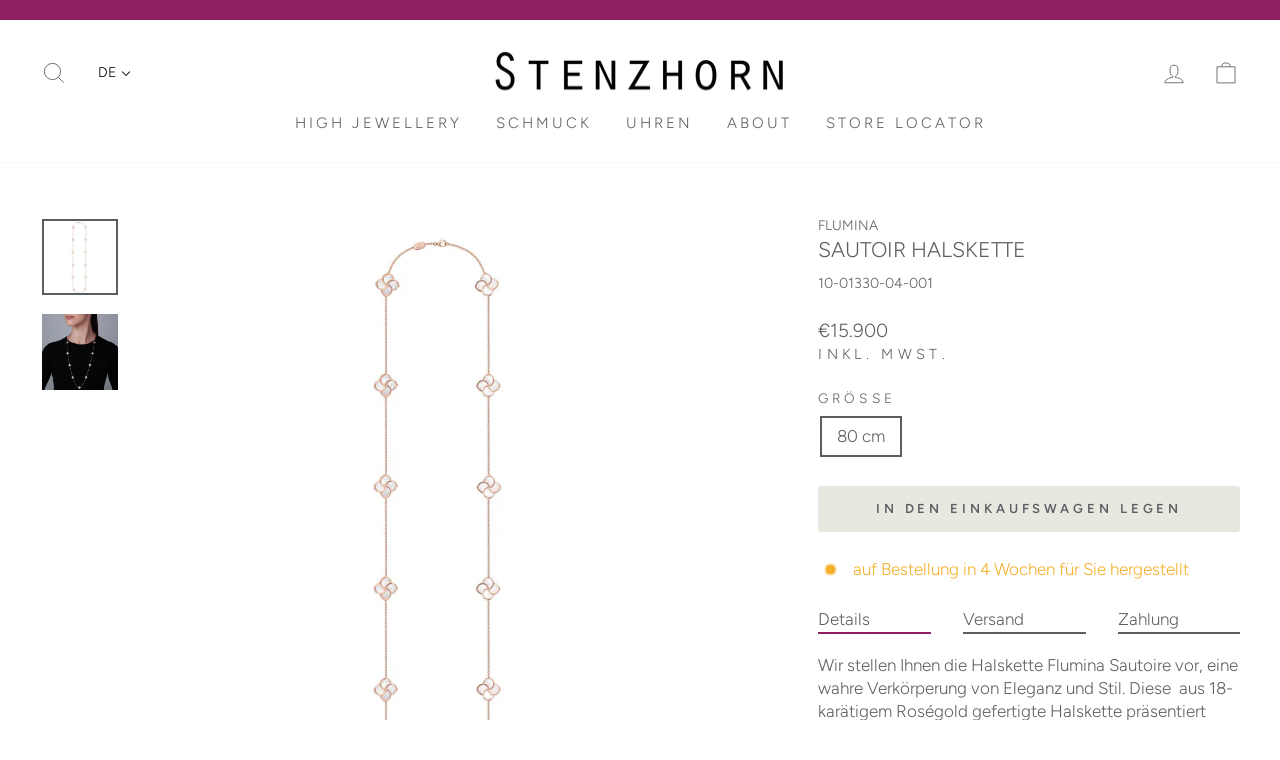

--- FILE ---
content_type: text/html; charset=utf-8
request_url: https://de.stenzhorn.com/collections/necklaces/products/flumina-sautoir-necklace
body_size: 49703
content:
<!doctype html>
<html class="no-js" lang="de" dir="ltr">
<head>
	<script src="//de.stenzhorn.com/cdn/shop/files/pandectes-rules.js?v=10300861839840352891"></script>
	
	
	
  <script>
    (function(h,o,t,j,a,r){
        h.hj=h.hj||function(){(h.hj.q=h.hj.q||[]).push(arguments)};
        h._hjSettings={hjid:3501345,hjsv:6};
        a=o.getElementsByTagName('head')[0];
        r=o.createElement('script');r.async=1;
        r.src=t+h._hjSettings.hjid+j+h._hjSettings.hjsv;
        a.appendChild(r);
    })(window,document,'https://static.hotjar.com/c/hotjar-','.js?sv=');
  </script>
  
  <meta name="google-site-verification" content="5JODsaQ2I1lK29LbWdt7Y3ER9jYT0j1Nt4EDMDaH-OY" />
	
  
  <!-- Google Tag Manager -->
  <script>(function(w,d,s,l,i){w[l]=w[l]||[];w[l].push({'gtm.start':
  new Date().getTime(),event:'gtm.js'});var f=d.getElementsByTagName(s)[0],
  j=d.createElement(s),dl=l!='dataLayer'?'&l='+l:'';j.async=true;j.src=
  'https://www.googletagmanager.com/gtm.js?id='+i+dl;f.parentNode.insertBefore(j,f);
  })(window,document,'script','dataLayer','GTM-5J2V38C');</script>
  <script>(function(w,d,s,l,i){w[l]=w[l]||[];w[l].push({'gtm.start':
  new Date().getTime(),event:'gtm.js'});var f=d.getElementsByTagName(s)[0],
  j=d.createElement(s),dl=l!='dataLayer'?'&l='+l:'';j.async=true;j.src=
  'https://www.googletagmanager.com/gtm.js?id='+i+dl;f.parentNode.insertBefore(j,f);
  })(window,document,'script','dataLayer','GTM-N655Z6CW');</script>
  <!-- End Google Tag Manager -->
  <meta charset="utf-8">
  <meta http-equiv="X-UA-Compatible" content="IE=edge,chrome=1">
  <meta name="viewport" content="width=device-width,initial-scale=1">
  <meta name="theme-color" content="#e8e8e1">
  <link rel="canonical" href="https://de.stenzhorn.com/products/flumina-sautoir-necklace">
  <link rel="preconnect" href="https://cdn.shopify.com" crossorigin>
  <link rel="preconnect" href="https://fonts.shopifycdn.com" crossorigin>
  <link rel="dns-prefetch" href="https://productreviews.shopifycdn.com">
  <link rel="dns-prefetch" href="https://ajax.googleapis.com">
  <link rel="dns-prefetch" href="https://maps.googleapis.com">
  <link rel="dns-prefetch" href="https://maps.gstatic.com"><link rel="shortcut icon" href="//de.stenzhorn.com/cdn/shop/files/stenzhorn-favicon-32pxS-smaller2_32x32.png?v=1695899597" type="image/png" /><title>Sautoir Halskette
&ndash; STENZHORN JEWELLERY
</title>
<meta name="description" content="Entdecken Sie die elegante Sautoire Halskette von Stenzhorn. Diese Halskette aus 18-karätigem Roségold besteht aus einer feinen Goldkette, die abwechselnd mit Perlmutt- oder Diamantmuster verziert ist, und kann lang oder doppelt um den Hals getragen werden. Sein modernes Design macht es perfekt für den täglichen Gebrauch und das S symbolisiert die Marke Stenzhorn."><meta property="og:site_name" content="STENZHORN JEWELLERY">
  <meta property="og:url" content="https://de.stenzhorn.com/products/flumina-sautoir-necklace">
  <meta property="og:title" content="Sautoir Halskette">
  <meta property="og:type" content="product">
  <meta property="og:description" content="Entdecken Sie die elegante Sautoire Halskette von Stenzhorn. Diese Halskette aus 18-karätigem Roségold besteht aus einer feinen Goldkette, die abwechselnd mit Perlmutt- oder Diamantmuster verziert ist, und kann lang oder doppelt um den Hals getragen werden. Sein modernes Design macht es perfekt für den täglichen Gebrauch und das S symbolisiert die Marke Stenzhorn.">
  
<meta property="og:image" content="http://de.stenzhorn.com/cdn/shop/files/10-01330-04-001-2.jpg?v=1695292888">
    <meta property="og:image:secure_url" content="https://de.stenzhorn.com/cdn/shop/files/10-01330-04-001-2.jpg?v=1695292888">
    <meta property="og:image:width" content="1448">
    <meta property="og:image:height" content="1448"><meta name="twitter:site" content="@">
  <meta name="twitter:card" content="summary_large_image">
  <meta name="twitter:title" content="Sautoir Halskette">
  <meta name="twitter:description" content="Entdecken Sie die elegante Sautoire Halskette von Stenzhorn. Diese Halskette aus 18-karätigem Roségold besteht aus einer feinen Goldkette, die abwechselnd mit Perlmutt- oder Diamantmuster verziert ist, und kann lang oder doppelt um den Hals getragen werden. Sein modernes Design macht es perfekt für den täglichen Gebrauch und das S symbolisiert die Marke Stenzhorn.">
<style data-shopify>@font-face {
  font-family: Figtree;
  font-weight: 300;
  font-style: normal;
  font-display: swap;
  src: url("//de.stenzhorn.com/cdn/fonts/figtree/figtree_n3.e4cc0323f8b9feb279bf6ced9d868d88ce80289f.woff2") format("woff2"),
       url("//de.stenzhorn.com/cdn/fonts/figtree/figtree_n3.db79ac3fb83d054d99bd79fccf8e8782b5cf449e.woff") format("woff");
}

  @font-face {
  font-family: Figtree;
  font-weight: 300;
  font-style: normal;
  font-display: swap;
  src: url("//de.stenzhorn.com/cdn/fonts/figtree/figtree_n3.e4cc0323f8b9feb279bf6ced9d868d88ce80289f.woff2") format("woff2"),
       url("//de.stenzhorn.com/cdn/fonts/figtree/figtree_n3.db79ac3fb83d054d99bd79fccf8e8782b5cf449e.woff") format("woff");
}


  @font-face {
  font-family: Figtree;
  font-weight: 600;
  font-style: normal;
  font-display: swap;
  src: url("//de.stenzhorn.com/cdn/fonts/figtree/figtree_n6.9d1ea52bb49a0a86cfd1b0383d00f83d3fcc14de.woff2") format("woff2"),
       url("//de.stenzhorn.com/cdn/fonts/figtree/figtree_n6.f0fcdea525a0e47b2ae4ab645832a8e8a96d31d3.woff") format("woff");
}

  @font-face {
  font-family: Figtree;
  font-weight: 300;
  font-style: italic;
  font-display: swap;
  src: url("//de.stenzhorn.com/cdn/fonts/figtree/figtree_i3.914abbe7a583759f0a18bf02652c9ee1f4bb1c6d.woff2") format("woff2"),
       url("//de.stenzhorn.com/cdn/fonts/figtree/figtree_i3.3d7354f07ddb3c61082efcb69896c65d6c00d9fa.woff") format("woff");
}

  @font-face {
  font-family: Figtree;
  font-weight: 600;
  font-style: italic;
  font-display: swap;
  src: url("//de.stenzhorn.com/cdn/fonts/figtree/figtree_i6.702baae75738b446cfbed6ac0d60cab7b21e61ba.woff2") format("woff2"),
       url("//de.stenzhorn.com/cdn/fonts/figtree/figtree_i6.6b8dc40d16c9905d29525156e284509f871ce8f9.woff") format("woff");
}

</style><link href="//de.stenzhorn.com/cdn/shop/t/81/assets/theme.css?v=108583995855057449641748611993" rel="stylesheet" type="text/css" media="all" />
  <link href="//de.stenzhorn.com/cdn/shop/t/81/assets/custom_product.css?v=23525479349466558151750408434" rel="stylesheet" type="text/css" media="all" />
  <link href="//de.stenzhorn.com/cdn/shop/t/81/assets/custom-styles.min.css?v=170230674381998184041748611972" rel="stylesheet" type="text/css" media="all" />
<style data-shopify>@font-face {
		font-family: 'annabelle';
		src: url('//de.stenzhorn.com/cdn/shop/t/81/assets/Annabelle.woff?v=34504828554267501611722249645') format("woff");;
		font-weight:400;
		font-style:normal;
		font-display:block
	}
  :root {
    --typeHeaderPrimary: Figtree;
    --typeHeaderSecondary: 'annabelle';
    --typeHeaderFallback: sans-serif;
    --typeHeaderSize: 25px;
    --typeHeaderSizeMobile: 18px;
    --typeHeaderWeight: 300;
    --typeHeaderLineHeight: 0.9;
    --typeHeaderSpacing: 0.0em;

    --typeBasePrimary:Figtree;
    --typeBaseFallback:sans-serif;
    --typeBaseSize: 17px;
    --typeBaseSizeMobile: 13px;
    --typeBaseWeight: 300;
    --typeBaseSpacing: 0.0em;
    --typeBaseLineHeight: 1.4;

    --typeCollectionTitle: 17px;

    --iconWeight: 2px;
    --iconLinecaps: miter;

    
      --buttonRadius: 3px;
    

    --colorGridOverlayOpacity: 0.0;
  }

  @media only screen and (max-width: 768px) {
    :root {
      --typeBaseSize: var(--typeBaseSizeMobile);
      --typeHeaderSize: var(--typeHeaderSizeMobile);
    }
  }

  .placeholder-content {
    background-image: linear-gradient(100deg, #ffffff 40%, #f7f7f7 63%, #ffffff 79%);
  }</style><script>
    document.documentElement.className = document.documentElement.className.replace('no-js', 'js');
    window.theme = window.theme || {};
    theme.routes = {
      home: "/",
      cart: "/cart.js",
      cartPage: "/cart",
      cartAdd: "/cart/add.js",
      cartChange: "/cart/change.js",
      search: "/search",
      predictive_url: "/search/suggest"
    };
    theme.strings = {
      soldOut: "Ausverkauft",
      unavailable: "Nicht verfügbar",
      inStockLabel: "verfügbar, Lieferzeit 5 – 15 Tage",
      oneStockLabel: "auf Bestellung in 4 Wochen für Sie hergestellt",
      otherStockLabel: "auf Bestellung in 4 Wochen für Sie hergestellt",
      willNotShipUntil: "Wird nach dem [date] versendet",
      willBeInStockAfter: "Wird nach dem [date] auf Lager sein",
      waitingForStock: "Inventar auf dem Weg",
      savePrice: "Spare [saved_amount]",
      cartEmpty: "Ihr Einkaufswagen ist im Moment leer.",
      cartTermsConfirmation: "Sie müssen den Verkaufsbedingungen zustimmen, um auszuchecken",
      searchCollections: "Kollektionen:",
      searchPages: "Seiten:",
      searchArticles: "Artikel:",
      productFrom: "Von ",
      maxQuantity: "Du kannst nur haben [quantity] von [title] in Ihrem Warenkorbt."
    };
    theme.settings = {
      cartType: "drawer",
      isCustomerTemplate: false,
      moneyFormat: "\u003cspan class=money\u003e€{{amount_no_decimals}}\u003c\/span\u003e",
      saveType: "dollar",
      productImageSize: "natural",
      productImageCover: false,
      predictiveSearch: false,
      predictiveSearchType: "product",
      predictiveSearchVendor: false,
      predictiveSearchPrice: false,
      quickView: false,
      themeName: 'Impulse',
      themeVersion: "7.2.0"
    };
  </script>
  <script>window.performance && window.performance.mark && window.performance.mark('shopify.content_for_header.start');</script><meta name="google-site-verification" content="xc9sPnhgWAdFgzjXosZy0Hvdj-bjU1ApWyAT2g3HnhM">
<meta name="facebook-domain-verification" content="jmyd8xdpiuccjwhgfdvcl5azpmlu33">
<meta id="shopify-digital-wallet" name="shopify-digital-wallet" content="/20469845/digital_wallets/dialog">
<link rel="alternate" hreflang="x-default" href="https://de.stenzhorn.com/products/flumina-sautoir-necklace">
<link rel="alternate" hreflang="de" href="https://de.stenzhorn.com/products/flumina-sautoir-necklace">
<link rel="alternate" hreflang="ar" href="https://de.stenzhorn.com/ar/products/flumina-sautoir-necklace">
<link rel="alternate" hreflang="ja" href="https://de.stenzhorn.com/ja/products/flumina-sautoir-necklace">
<link rel="alternate" hreflang="zh-Hans" href="https://de.stenzhorn.com/zh-cn/products/flumina-sautoir-necklace">
<link rel="alternate" hreflang="en" href="https://de.stenzhorn.com/en/products/flumina-sautoir-necklace">
<link rel="alternate" hreflang="en-HK" href="https://cn.stenzhorn.com/products/flumina-sautoir-necklace">
<link rel="alternate" hreflang="de-HK" href="https://cn.stenzhorn.com/de/products/flumina-sautoir-necklace">
<link rel="alternate" hreflang="ar-HK" href="https://cn.stenzhorn.com/ar/products/flumina-sautoir-necklace">
<link rel="alternate" hreflang="ja-HK" href="https://cn.stenzhorn.com/ja/products/flumina-sautoir-necklace">
<link rel="alternate" hreflang="ja-JP" href="https://www.stenzhorn.jp/products/flumina-sautoir-necklace">
<link rel="alternate" hreflang="ar-JP" href="https://www.stenzhorn.jp/ar/products/flumina-sautoir-necklace">
<link rel="alternate" hreflang="de-JP" href="https://www.stenzhorn.jp/de/products/flumina-sautoir-necklace">
<link rel="alternate" hreflang="zh-Hans-JP" href="https://www.stenzhorn.jp/zh-cn/products/flumina-sautoir-necklace">
<link rel="alternate" hreflang="en-JP" href="https://www.stenzhorn.jp/en/products/flumina-sautoir-necklace">
<link rel="alternate" hreflang="zh-Hans-CN" href="https://www.stenzhorn.cn/products/flumina-sautoir-necklace">
<link rel="alternate" hreflang="ar-CN" href="https://www.stenzhorn.cn/ar/products/flumina-sautoir-necklace">
<link rel="alternate" hreflang="de-CN" href="https://www.stenzhorn.cn/de/products/flumina-sautoir-necklace">
<link rel="alternate" hreflang="ja-CN" href="https://www.stenzhorn.cn/ja/products/flumina-sautoir-necklace">
<link rel="alternate" hreflang="en-CN" href="https://www.stenzhorn.cn/en/products/flumina-sautoir-necklace">
<link rel="alternate" hreflang="ar-QA" href="https://www.stenzhorn.qa/products/flumina-sautoir-necklace">
<link rel="alternate" hreflang="zh-Hans-QA" href="https://www.stenzhorn.qa/zh-cn/products/flumina-sautoir-necklace">
<link rel="alternate" hreflang="de-QA" href="https://www.stenzhorn.qa/de/products/flumina-sautoir-necklace">
<link rel="alternate" hreflang="ja-QA" href="https://www.stenzhorn.qa/ja/products/flumina-sautoir-necklace">
<link rel="alternate" hreflang="en-QA" href="https://www.stenzhorn.qa/en/products/flumina-sautoir-necklace">
<link rel="alternate" hreflang="zh-Hans-DE" href="https://de.stenzhorn.com/zh-cn/products/flumina-sautoir-necklace">
<link rel="alternate" hreflang="ar-BH" href="https://www.stenzhorn.com/ar-ar/products/flumina-sautoir-necklace">
<link rel="alternate" hreflang="de-BH" href="https://www.stenzhorn.com/de-ar/products/flumina-sautoir-necklace">
<link rel="alternate" hreflang="ja-BH" href="https://www.stenzhorn.com/ja-ar/products/flumina-sautoir-necklace">
<link rel="alternate" hreflang="zh-Hans-BH" href="https://www.stenzhorn.com/zh-ar/products/flumina-sautoir-necklace">
<link rel="alternate" hreflang="en-BH" href="https://www.stenzhorn.com/en-ar/products/flumina-sautoir-necklace">
<link rel="alternate" hreflang="en-SA" href="https://www.stenzhorn.com/products/flumina-sautoir-necklace">
<link rel="alternate" hreflang="de-SA" href="https://www.stenzhorn.com/de/products/flumina-sautoir-necklace">
<link rel="alternate" hreflang="ar-SA" href="https://www.stenzhorn.com/ar/products/flumina-sautoir-necklace">
<link rel="alternate" hreflang="ja-SA" href="https://www.stenzhorn.com/ja/products/flumina-sautoir-necklace">
<link rel="alternate" hreflang="zh-Hans-SA" href="https://www.stenzhorn.com/zh-hans/products/flumina-sautoir-necklace">
<link rel="alternate" hreflang="en-AE" href="https://www.stenzhorn.com/products/flumina-sautoir-necklace">
<link rel="alternate" hreflang="de-AE" href="https://www.stenzhorn.com/de/products/flumina-sautoir-necklace">
<link rel="alternate" hreflang="ar-AE" href="https://www.stenzhorn.com/ar/products/flumina-sautoir-necklace">
<link rel="alternate" hreflang="ja-AE" href="https://www.stenzhorn.com/ja/products/flumina-sautoir-necklace">
<link rel="alternate" hreflang="zh-Hans-AE" href="https://www.stenzhorn.com/zh-hans/products/flumina-sautoir-necklace">
<link rel="alternate" hreflang="en-AT" href="https://www.stenzhorn.com/products/flumina-sautoir-necklace">
<link rel="alternate" hreflang="de-AT" href="https://www.stenzhorn.com/de/products/flumina-sautoir-necklace">
<link rel="alternate" hreflang="ar-AT" href="https://www.stenzhorn.com/ar/products/flumina-sautoir-necklace">
<link rel="alternate" hreflang="ja-AT" href="https://www.stenzhorn.com/ja/products/flumina-sautoir-necklace">
<link rel="alternate" hreflang="zh-Hans-AT" href="https://www.stenzhorn.com/zh-hans/products/flumina-sautoir-necklace">
<link rel="alternate" hreflang="en-AU" href="https://www.stenzhorn.com/products/flumina-sautoir-necklace">
<link rel="alternate" hreflang="de-AU" href="https://www.stenzhorn.com/de/products/flumina-sautoir-necklace">
<link rel="alternate" hreflang="ar-AU" href="https://www.stenzhorn.com/ar/products/flumina-sautoir-necklace">
<link rel="alternate" hreflang="ja-AU" href="https://www.stenzhorn.com/ja/products/flumina-sautoir-necklace">
<link rel="alternate" hreflang="zh-Hans-AU" href="https://www.stenzhorn.com/zh-hans/products/flumina-sautoir-necklace">
<link rel="alternate" hreflang="en-BE" href="https://www.stenzhorn.com/products/flumina-sautoir-necklace">
<link rel="alternate" hreflang="de-BE" href="https://www.stenzhorn.com/de/products/flumina-sautoir-necklace">
<link rel="alternate" hreflang="ar-BE" href="https://www.stenzhorn.com/ar/products/flumina-sautoir-necklace">
<link rel="alternate" hreflang="ja-BE" href="https://www.stenzhorn.com/ja/products/flumina-sautoir-necklace">
<link rel="alternate" hreflang="zh-Hans-BE" href="https://www.stenzhorn.com/zh-hans/products/flumina-sautoir-necklace">
<link rel="alternate" hreflang="en-BR" href="https://www.stenzhorn.com/products/flumina-sautoir-necklace">
<link rel="alternate" hreflang="de-BR" href="https://www.stenzhorn.com/de/products/flumina-sautoir-necklace">
<link rel="alternate" hreflang="ar-BR" href="https://www.stenzhorn.com/ar/products/flumina-sautoir-necklace">
<link rel="alternate" hreflang="ja-BR" href="https://www.stenzhorn.com/ja/products/flumina-sautoir-necklace">
<link rel="alternate" hreflang="zh-Hans-BR" href="https://www.stenzhorn.com/zh-hans/products/flumina-sautoir-necklace">
<link rel="alternate" hreflang="en-CA" href="https://www.stenzhorn.com/products/flumina-sautoir-necklace">
<link rel="alternate" hreflang="de-CA" href="https://www.stenzhorn.com/de/products/flumina-sautoir-necklace">
<link rel="alternate" hreflang="ar-CA" href="https://www.stenzhorn.com/ar/products/flumina-sautoir-necklace">
<link rel="alternate" hreflang="ja-CA" href="https://www.stenzhorn.com/ja/products/flumina-sautoir-necklace">
<link rel="alternate" hreflang="zh-Hans-CA" href="https://www.stenzhorn.com/zh-hans/products/flumina-sautoir-necklace">
<link rel="alternate" hreflang="en-CH" href="https://www.stenzhorn.com/products/flumina-sautoir-necklace">
<link rel="alternate" hreflang="de-CH" href="https://www.stenzhorn.com/de/products/flumina-sautoir-necklace">
<link rel="alternate" hreflang="ar-CH" href="https://www.stenzhorn.com/ar/products/flumina-sautoir-necklace">
<link rel="alternate" hreflang="ja-CH" href="https://www.stenzhorn.com/ja/products/flumina-sautoir-necklace">
<link rel="alternate" hreflang="zh-Hans-CH" href="https://www.stenzhorn.com/zh-hans/products/flumina-sautoir-necklace">
<link rel="alternate" hreflang="en-CZ" href="https://www.stenzhorn.com/products/flumina-sautoir-necklace">
<link rel="alternate" hreflang="de-CZ" href="https://www.stenzhorn.com/de/products/flumina-sautoir-necklace">
<link rel="alternate" hreflang="ar-CZ" href="https://www.stenzhorn.com/ar/products/flumina-sautoir-necklace">
<link rel="alternate" hreflang="ja-CZ" href="https://www.stenzhorn.com/ja/products/flumina-sautoir-necklace">
<link rel="alternate" hreflang="zh-Hans-CZ" href="https://www.stenzhorn.com/zh-hans/products/flumina-sautoir-necklace">
<link rel="alternate" hreflang="en-DK" href="https://www.stenzhorn.com/products/flumina-sautoir-necklace">
<link rel="alternate" hreflang="de-DK" href="https://www.stenzhorn.com/de/products/flumina-sautoir-necklace">
<link rel="alternate" hreflang="ar-DK" href="https://www.stenzhorn.com/ar/products/flumina-sautoir-necklace">
<link rel="alternate" hreflang="ja-DK" href="https://www.stenzhorn.com/ja/products/flumina-sautoir-necklace">
<link rel="alternate" hreflang="zh-Hans-DK" href="https://www.stenzhorn.com/zh-hans/products/flumina-sautoir-necklace">
<link rel="alternate" hreflang="en-ES" href="https://www.stenzhorn.com/products/flumina-sautoir-necklace">
<link rel="alternate" hreflang="de-ES" href="https://www.stenzhorn.com/de/products/flumina-sautoir-necklace">
<link rel="alternate" hreflang="ar-ES" href="https://www.stenzhorn.com/ar/products/flumina-sautoir-necklace">
<link rel="alternate" hreflang="ja-ES" href="https://www.stenzhorn.com/ja/products/flumina-sautoir-necklace">
<link rel="alternate" hreflang="zh-Hans-ES" href="https://www.stenzhorn.com/zh-hans/products/flumina-sautoir-necklace">
<link rel="alternate" hreflang="en-FI" href="https://www.stenzhorn.com/products/flumina-sautoir-necklace">
<link rel="alternate" hreflang="de-FI" href="https://www.stenzhorn.com/de/products/flumina-sautoir-necklace">
<link rel="alternate" hreflang="ar-FI" href="https://www.stenzhorn.com/ar/products/flumina-sautoir-necklace">
<link rel="alternate" hreflang="ja-FI" href="https://www.stenzhorn.com/ja/products/flumina-sautoir-necklace">
<link rel="alternate" hreflang="zh-Hans-FI" href="https://www.stenzhorn.com/zh-hans/products/flumina-sautoir-necklace">
<link rel="alternate" hreflang="en-FR" href="https://www.stenzhorn.com/products/flumina-sautoir-necklace">
<link rel="alternate" hreflang="de-FR" href="https://www.stenzhorn.com/de/products/flumina-sautoir-necklace">
<link rel="alternate" hreflang="ar-FR" href="https://www.stenzhorn.com/ar/products/flumina-sautoir-necklace">
<link rel="alternate" hreflang="ja-FR" href="https://www.stenzhorn.com/ja/products/flumina-sautoir-necklace">
<link rel="alternate" hreflang="zh-Hans-FR" href="https://www.stenzhorn.com/zh-hans/products/flumina-sautoir-necklace">
<link rel="alternate" hreflang="en-GR" href="https://www.stenzhorn.com/products/flumina-sautoir-necklace">
<link rel="alternate" hreflang="de-GR" href="https://www.stenzhorn.com/de/products/flumina-sautoir-necklace">
<link rel="alternate" hreflang="ar-GR" href="https://www.stenzhorn.com/ar/products/flumina-sautoir-necklace">
<link rel="alternate" hreflang="ja-GR" href="https://www.stenzhorn.com/ja/products/flumina-sautoir-necklace">
<link rel="alternate" hreflang="zh-Hans-GR" href="https://www.stenzhorn.com/zh-hans/products/flumina-sautoir-necklace">
<link rel="alternate" hreflang="en-HU" href="https://www.stenzhorn.com/products/flumina-sautoir-necklace">
<link rel="alternate" hreflang="de-HU" href="https://www.stenzhorn.com/de/products/flumina-sautoir-necklace">
<link rel="alternate" hreflang="ar-HU" href="https://www.stenzhorn.com/ar/products/flumina-sautoir-necklace">
<link rel="alternate" hreflang="ja-HU" href="https://www.stenzhorn.com/ja/products/flumina-sautoir-necklace">
<link rel="alternate" hreflang="zh-Hans-HU" href="https://www.stenzhorn.com/zh-hans/products/flumina-sautoir-necklace">
<link rel="alternate" hreflang="en-IE" href="https://www.stenzhorn.com/products/flumina-sautoir-necklace">
<link rel="alternate" hreflang="de-IE" href="https://www.stenzhorn.com/de/products/flumina-sautoir-necklace">
<link rel="alternate" hreflang="ar-IE" href="https://www.stenzhorn.com/ar/products/flumina-sautoir-necklace">
<link rel="alternate" hreflang="ja-IE" href="https://www.stenzhorn.com/ja/products/flumina-sautoir-necklace">
<link rel="alternate" hreflang="zh-Hans-IE" href="https://www.stenzhorn.com/zh-hans/products/flumina-sautoir-necklace">
<link rel="alternate" hreflang="en-IT" href="https://www.stenzhorn.com/products/flumina-sautoir-necklace">
<link rel="alternate" hreflang="de-IT" href="https://www.stenzhorn.com/de/products/flumina-sautoir-necklace">
<link rel="alternate" hreflang="ar-IT" href="https://www.stenzhorn.com/ar/products/flumina-sautoir-necklace">
<link rel="alternate" hreflang="ja-IT" href="https://www.stenzhorn.com/ja/products/flumina-sautoir-necklace">
<link rel="alternate" hreflang="zh-Hans-IT" href="https://www.stenzhorn.com/zh-hans/products/flumina-sautoir-necklace">
<link rel="alternate" hreflang="en-KW" href="https://www.stenzhorn.com/products/flumina-sautoir-necklace">
<link rel="alternate" hreflang="de-KW" href="https://www.stenzhorn.com/de/products/flumina-sautoir-necklace">
<link rel="alternate" hreflang="ar-KW" href="https://www.stenzhorn.com/ar/products/flumina-sautoir-necklace">
<link rel="alternate" hreflang="ja-KW" href="https://www.stenzhorn.com/ja/products/flumina-sautoir-necklace">
<link rel="alternate" hreflang="zh-Hans-KW" href="https://www.stenzhorn.com/zh-hans/products/flumina-sautoir-necklace">
<link rel="alternate" hreflang="en-LI" href="https://www.stenzhorn.com/products/flumina-sautoir-necklace">
<link rel="alternate" hreflang="de-LI" href="https://www.stenzhorn.com/de/products/flumina-sautoir-necklace">
<link rel="alternate" hreflang="ar-LI" href="https://www.stenzhorn.com/ar/products/flumina-sautoir-necklace">
<link rel="alternate" hreflang="ja-LI" href="https://www.stenzhorn.com/ja/products/flumina-sautoir-necklace">
<link rel="alternate" hreflang="zh-Hans-LI" href="https://www.stenzhorn.com/zh-hans/products/flumina-sautoir-necklace">
<link rel="alternate" hreflang="en-LU" href="https://www.stenzhorn.com/products/flumina-sautoir-necklace">
<link rel="alternate" hreflang="de-LU" href="https://www.stenzhorn.com/de/products/flumina-sautoir-necklace">
<link rel="alternate" hreflang="ar-LU" href="https://www.stenzhorn.com/ar/products/flumina-sautoir-necklace">
<link rel="alternate" hreflang="ja-LU" href="https://www.stenzhorn.com/ja/products/flumina-sautoir-necklace">
<link rel="alternate" hreflang="zh-Hans-LU" href="https://www.stenzhorn.com/zh-hans/products/flumina-sautoir-necklace">
<link rel="alternate" hreflang="en-MC" href="https://www.stenzhorn.com/products/flumina-sautoir-necklace">
<link rel="alternate" hreflang="de-MC" href="https://www.stenzhorn.com/de/products/flumina-sautoir-necklace">
<link rel="alternate" hreflang="ar-MC" href="https://www.stenzhorn.com/ar/products/flumina-sautoir-necklace">
<link rel="alternate" hreflang="ja-MC" href="https://www.stenzhorn.com/ja/products/flumina-sautoir-necklace">
<link rel="alternate" hreflang="zh-Hans-MC" href="https://www.stenzhorn.com/zh-hans/products/flumina-sautoir-necklace">
<link rel="alternate" hreflang="en-NL" href="https://www.stenzhorn.com/products/flumina-sautoir-necklace">
<link rel="alternate" hreflang="de-NL" href="https://www.stenzhorn.com/de/products/flumina-sautoir-necklace">
<link rel="alternate" hreflang="ar-NL" href="https://www.stenzhorn.com/ar/products/flumina-sautoir-necklace">
<link rel="alternate" hreflang="ja-NL" href="https://www.stenzhorn.com/ja/products/flumina-sautoir-necklace">
<link rel="alternate" hreflang="zh-Hans-NL" href="https://www.stenzhorn.com/zh-hans/products/flumina-sautoir-necklace">
<link rel="alternate" hreflang="en-NO" href="https://www.stenzhorn.com/products/flumina-sautoir-necklace">
<link rel="alternate" hreflang="de-NO" href="https://www.stenzhorn.com/de/products/flumina-sautoir-necklace">
<link rel="alternate" hreflang="ar-NO" href="https://www.stenzhorn.com/ar/products/flumina-sautoir-necklace">
<link rel="alternate" hreflang="ja-NO" href="https://www.stenzhorn.com/ja/products/flumina-sautoir-necklace">
<link rel="alternate" hreflang="zh-Hans-NO" href="https://www.stenzhorn.com/zh-hans/products/flumina-sautoir-necklace">
<link rel="alternate" hreflang="en-NZ" href="https://www.stenzhorn.com/products/flumina-sautoir-necklace">
<link rel="alternate" hreflang="de-NZ" href="https://www.stenzhorn.com/de/products/flumina-sautoir-necklace">
<link rel="alternate" hreflang="ar-NZ" href="https://www.stenzhorn.com/ar/products/flumina-sautoir-necklace">
<link rel="alternate" hreflang="ja-NZ" href="https://www.stenzhorn.com/ja/products/flumina-sautoir-necklace">
<link rel="alternate" hreflang="zh-Hans-NZ" href="https://www.stenzhorn.com/zh-hans/products/flumina-sautoir-necklace">
<link rel="alternate" hreflang="en-OM" href="https://www.stenzhorn.com/products/flumina-sautoir-necklace">
<link rel="alternate" hreflang="de-OM" href="https://www.stenzhorn.com/de/products/flumina-sautoir-necklace">
<link rel="alternate" hreflang="ar-OM" href="https://www.stenzhorn.com/ar/products/flumina-sautoir-necklace">
<link rel="alternate" hreflang="ja-OM" href="https://www.stenzhorn.com/ja/products/flumina-sautoir-necklace">
<link rel="alternate" hreflang="zh-Hans-OM" href="https://www.stenzhorn.com/zh-hans/products/flumina-sautoir-necklace">
<link rel="alternate" hreflang="en-PL" href="https://www.stenzhorn.com/products/flumina-sautoir-necklace">
<link rel="alternate" hreflang="de-PL" href="https://www.stenzhorn.com/de/products/flumina-sautoir-necklace">
<link rel="alternate" hreflang="ar-PL" href="https://www.stenzhorn.com/ar/products/flumina-sautoir-necklace">
<link rel="alternate" hreflang="ja-PL" href="https://www.stenzhorn.com/ja/products/flumina-sautoir-necklace">
<link rel="alternate" hreflang="zh-Hans-PL" href="https://www.stenzhorn.com/zh-hans/products/flumina-sautoir-necklace">
<link rel="alternate" hreflang="en-PT" href="https://www.stenzhorn.com/products/flumina-sautoir-necklace">
<link rel="alternate" hreflang="de-PT" href="https://www.stenzhorn.com/de/products/flumina-sautoir-necklace">
<link rel="alternate" hreflang="ar-PT" href="https://www.stenzhorn.com/ar/products/flumina-sautoir-necklace">
<link rel="alternate" hreflang="ja-PT" href="https://www.stenzhorn.com/ja/products/flumina-sautoir-necklace">
<link rel="alternate" hreflang="zh-Hans-PT" href="https://www.stenzhorn.com/zh-hans/products/flumina-sautoir-necklace">
<link rel="alternate" hreflang="en-SE" href="https://www.stenzhorn.com/products/flumina-sautoir-necklace">
<link rel="alternate" hreflang="de-SE" href="https://www.stenzhorn.com/de/products/flumina-sautoir-necklace">
<link rel="alternate" hreflang="ar-SE" href="https://www.stenzhorn.com/ar/products/flumina-sautoir-necklace">
<link rel="alternate" hreflang="ja-SE" href="https://www.stenzhorn.com/ja/products/flumina-sautoir-necklace">
<link rel="alternate" hreflang="zh-Hans-SE" href="https://www.stenzhorn.com/zh-hans/products/flumina-sautoir-necklace">
<link rel="alternate" hreflang="en-SG" href="https://www.stenzhorn.com/products/flumina-sautoir-necklace">
<link rel="alternate" hreflang="de-SG" href="https://www.stenzhorn.com/de/products/flumina-sautoir-necklace">
<link rel="alternate" hreflang="ar-SG" href="https://www.stenzhorn.com/ar/products/flumina-sautoir-necklace">
<link rel="alternate" hreflang="ja-SG" href="https://www.stenzhorn.com/ja/products/flumina-sautoir-necklace">
<link rel="alternate" hreflang="zh-Hans-SG" href="https://www.stenzhorn.com/zh-hans/products/flumina-sautoir-necklace">
<link rel="alternate" hreflang="en-TH" href="https://www.stenzhorn.com/products/flumina-sautoir-necklace">
<link rel="alternate" hreflang="de-TH" href="https://www.stenzhorn.com/de/products/flumina-sautoir-necklace">
<link rel="alternate" hreflang="ar-TH" href="https://www.stenzhorn.com/ar/products/flumina-sautoir-necklace">
<link rel="alternate" hreflang="ja-TH" href="https://www.stenzhorn.com/ja/products/flumina-sautoir-necklace">
<link rel="alternate" hreflang="zh-Hans-TH" href="https://www.stenzhorn.com/zh-hans/products/flumina-sautoir-necklace">
<link rel="alternate" hreflang="en-US" href="https://www.stenzhorn.com/products/flumina-sautoir-necklace">
<link rel="alternate" hreflang="de-US" href="https://www.stenzhorn.com/de/products/flumina-sautoir-necklace">
<link rel="alternate" hreflang="ar-US" href="https://www.stenzhorn.com/ar/products/flumina-sautoir-necklace">
<link rel="alternate" hreflang="ja-US" href="https://www.stenzhorn.com/ja/products/flumina-sautoir-necklace">
<link rel="alternate" hreflang="zh-Hans-US" href="https://www.stenzhorn.com/zh-hans/products/flumina-sautoir-necklace">
<link rel="alternate" type="application/json+oembed" href="https://de.stenzhorn.com/products/flumina-sautoir-necklace.oembed">
<script async="async" src="/checkouts/internal/preloads.js?locale=de-DE"></script>
<script id="shopify-features" type="application/json">{"accessToken":"d9966d2884b82dee8f849473211dfd19","betas":["rich-media-storefront-analytics"],"domain":"de.stenzhorn.com","predictiveSearch":true,"shopId":20469845,"locale":"de"}</script>
<script>var Shopify = Shopify || {};
Shopify.shop = "stenzhornjuwelen.myshopify.com";
Shopify.locale = "de";
Shopify.currency = {"active":"EUR","rate":"1.0"};
Shopify.country = "DE";
Shopify.theme = {"name":"yoffi-digital\/main","id":143904997641,"schema_name":"Impulse","schema_version":"7.2.0","theme_store_id":null,"role":"main"};
Shopify.theme.handle = "null";
Shopify.theme.style = {"id":null,"handle":null};
Shopify.cdnHost = "de.stenzhorn.com/cdn";
Shopify.routes = Shopify.routes || {};
Shopify.routes.root = "/";</script>
<script type="module">!function(o){(o.Shopify=o.Shopify||{}).modules=!0}(window);</script>
<script>!function(o){function n(){var o=[];function n(){o.push(Array.prototype.slice.apply(arguments))}return n.q=o,n}var t=o.Shopify=o.Shopify||{};t.loadFeatures=n(),t.autoloadFeatures=n()}(window);</script>
<script id="shop-js-analytics" type="application/json">{"pageType":"product"}</script>
<script defer="defer" async type="module" src="//de.stenzhorn.com/cdn/shopifycloud/shop-js/modules/v2/client.init-shop-cart-sync_e98Ab_XN.de.esm.js"></script>
<script defer="defer" async type="module" src="//de.stenzhorn.com/cdn/shopifycloud/shop-js/modules/v2/chunk.common_Pcw9EP95.esm.js"></script>
<script defer="defer" async type="module" src="//de.stenzhorn.com/cdn/shopifycloud/shop-js/modules/v2/chunk.modal_CzmY4ZhL.esm.js"></script>
<script type="module">
  await import("//de.stenzhorn.com/cdn/shopifycloud/shop-js/modules/v2/client.init-shop-cart-sync_e98Ab_XN.de.esm.js");
await import("//de.stenzhorn.com/cdn/shopifycloud/shop-js/modules/v2/chunk.common_Pcw9EP95.esm.js");
await import("//de.stenzhorn.com/cdn/shopifycloud/shop-js/modules/v2/chunk.modal_CzmY4ZhL.esm.js");

  window.Shopify.SignInWithShop?.initShopCartSync?.({"fedCMEnabled":true,"windoidEnabled":true});

</script>
<script>(function() {
  var isLoaded = false;
  function asyncLoad() {
    if (isLoaded) return;
    isLoaded = true;
    var urls = ["https:\/\/cdn.nfcube.com\/instafeed-c92694a2c0fc967c87e0c1e154f25015.js?shop=stenzhornjuwelen.myshopify.com","https:\/\/omnisnippet1.com\/platforms\/shopify.js?source=scriptTag\u0026v=2025-05-15T12\u0026shop=stenzhornjuwelen.myshopify.com"];
    for (var i = 0; i < urls.length; i++) {
      var s = document.createElement('script');
      s.type = 'text/javascript';
      s.async = true;
      s.src = urls[i];
      var x = document.getElementsByTagName('script')[0];
      x.parentNode.insertBefore(s, x);
    }
  };
  if(window.attachEvent) {
    window.attachEvent('onload', asyncLoad);
  } else {
    window.addEventListener('load', asyncLoad, false);
  }
})();</script>
<script id="__st">var __st={"a":20469845,"offset":3600,"reqid":"c3df066f-e4b7-4667-9764-1671b73b5567-1769141984","pageurl":"de.stenzhorn.com\/collections\/necklaces\/products\/flumina-sautoir-necklace","u":"930221dfff7d","p":"product","rtyp":"product","rid":8306692751625};</script>
<script>window.ShopifyPaypalV4VisibilityTracking = true;</script>
<script id="captcha-bootstrap">!function(){'use strict';const t='contact',e='account',n='new_comment',o=[[t,t],['blogs',n],['comments',n],[t,'customer']],c=[[e,'customer_login'],[e,'guest_login'],[e,'recover_customer_password'],[e,'create_customer']],r=t=>t.map((([t,e])=>`form[action*='/${t}']:not([data-nocaptcha='true']) input[name='form_type'][value='${e}']`)).join(','),a=t=>()=>t?[...document.querySelectorAll(t)].map((t=>t.form)):[];function s(){const t=[...o],e=r(t);return a(e)}const i='password',u='form_key',d=['recaptcha-v3-token','g-recaptcha-response','h-captcha-response',i],f=()=>{try{return window.sessionStorage}catch{return}},m='__shopify_v',_=t=>t.elements[u];function p(t,e,n=!1){try{const o=window.sessionStorage,c=JSON.parse(o.getItem(e)),{data:r}=function(t){const{data:e,action:n}=t;return t[m]||n?{data:e,action:n}:{data:t,action:n}}(c);for(const[e,n]of Object.entries(r))t.elements[e]&&(t.elements[e].value=n);n&&o.removeItem(e)}catch(o){console.error('form repopulation failed',{error:o})}}const l='form_type',E='cptcha';function T(t){t.dataset[E]=!0}const w=window,h=w.document,L='Shopify',v='ce_forms',y='captcha';let A=!1;((t,e)=>{const n=(g='f06e6c50-85a8-45c8-87d0-21a2b65856fe',I='https://cdn.shopify.com/shopifycloud/storefront-forms-hcaptcha/ce_storefront_forms_captcha_hcaptcha.v1.5.2.iife.js',D={infoText:'Durch hCaptcha geschützt',privacyText:'Datenschutz',termsText:'Allgemeine Geschäftsbedingungen'},(t,e,n)=>{const o=w[L][v],c=o.bindForm;if(c)return c(t,g,e,D).then(n);var r;o.q.push([[t,g,e,D],n]),r=I,A||(h.body.append(Object.assign(h.createElement('script'),{id:'captcha-provider',async:!0,src:r})),A=!0)});var g,I,D;w[L]=w[L]||{},w[L][v]=w[L][v]||{},w[L][v].q=[],w[L][y]=w[L][y]||{},w[L][y].protect=function(t,e){n(t,void 0,e),T(t)},Object.freeze(w[L][y]),function(t,e,n,w,h,L){const[v,y,A,g]=function(t,e,n){const i=e?o:[],u=t?c:[],d=[...i,...u],f=r(d),m=r(i),_=r(d.filter((([t,e])=>n.includes(e))));return[a(f),a(m),a(_),s()]}(w,h,L),I=t=>{const e=t.target;return e instanceof HTMLFormElement?e:e&&e.form},D=t=>v().includes(t);t.addEventListener('submit',(t=>{const e=I(t);if(!e)return;const n=D(e)&&!e.dataset.hcaptchaBound&&!e.dataset.recaptchaBound,o=_(e),c=g().includes(e)&&(!o||!o.value);(n||c)&&t.preventDefault(),c&&!n&&(function(t){try{if(!f())return;!function(t){const e=f();if(!e)return;const n=_(t);if(!n)return;const o=n.value;o&&e.removeItem(o)}(t);const e=Array.from(Array(32),(()=>Math.random().toString(36)[2])).join('');!function(t,e){_(t)||t.append(Object.assign(document.createElement('input'),{type:'hidden',name:u})),t.elements[u].value=e}(t,e),function(t,e){const n=f();if(!n)return;const o=[...t.querySelectorAll(`input[type='${i}']`)].map((({name:t})=>t)),c=[...d,...o],r={};for(const[a,s]of new FormData(t).entries())c.includes(a)||(r[a]=s);n.setItem(e,JSON.stringify({[m]:1,action:t.action,data:r}))}(t,e)}catch(e){console.error('failed to persist form',e)}}(e),e.submit())}));const S=(t,e)=>{t&&!t.dataset[E]&&(n(t,e.some((e=>e===t))),T(t))};for(const o of['focusin','change'])t.addEventListener(o,(t=>{const e=I(t);D(e)&&S(e,y())}));const B=e.get('form_key'),M=e.get(l),P=B&&M;t.addEventListener('DOMContentLoaded',(()=>{const t=y();if(P)for(const e of t)e.elements[l].value===M&&p(e,B);[...new Set([...A(),...v().filter((t=>'true'===t.dataset.shopifyCaptcha))])].forEach((e=>S(e,t)))}))}(h,new URLSearchParams(w.location.search),n,t,e,['guest_login'])})(!0,!0)}();</script>
<script integrity="sha256-4kQ18oKyAcykRKYeNunJcIwy7WH5gtpwJnB7kiuLZ1E=" data-source-attribution="shopify.loadfeatures" defer="defer" src="//de.stenzhorn.com/cdn/shopifycloud/storefront/assets/storefront/load_feature-a0a9edcb.js" crossorigin="anonymous"></script>
<script data-source-attribution="shopify.dynamic_checkout.dynamic.init">var Shopify=Shopify||{};Shopify.PaymentButton=Shopify.PaymentButton||{isStorefrontPortableWallets:!0,init:function(){window.Shopify.PaymentButton.init=function(){};var t=document.createElement("script");t.src="https://de.stenzhorn.com/cdn/shopifycloud/portable-wallets/latest/portable-wallets.de.js",t.type="module",document.head.appendChild(t)}};
</script>
<script data-source-attribution="shopify.dynamic_checkout.buyer_consent">
  function portableWalletsHideBuyerConsent(e){var t=document.getElementById("shopify-buyer-consent"),n=document.getElementById("shopify-subscription-policy-button");t&&n&&(t.classList.add("hidden"),t.setAttribute("aria-hidden","true"),n.removeEventListener("click",e))}function portableWalletsShowBuyerConsent(e){var t=document.getElementById("shopify-buyer-consent"),n=document.getElementById("shopify-subscription-policy-button");t&&n&&(t.classList.remove("hidden"),t.removeAttribute("aria-hidden"),n.addEventListener("click",e))}window.Shopify?.PaymentButton&&(window.Shopify.PaymentButton.hideBuyerConsent=portableWalletsHideBuyerConsent,window.Shopify.PaymentButton.showBuyerConsent=portableWalletsShowBuyerConsent);
</script>
<script data-source-attribution="shopify.dynamic_checkout.cart.bootstrap">document.addEventListener("DOMContentLoaded",(function(){function t(){return document.querySelector("shopify-accelerated-checkout-cart, shopify-accelerated-checkout")}if(t())Shopify.PaymentButton.init();else{new MutationObserver((function(e,n){t()&&(Shopify.PaymentButton.init(),n.disconnect())})).observe(document.body,{childList:!0,subtree:!0})}}));
</script>

<script>window.performance && window.performance.mark && window.performance.mark('shopify.content_for_header.end');</script>
  <script src="//de.stenzhorn.com/cdn/shop/t/81/assets/vendor-scripts-v11.js" defer="defer"></script><link rel="stylesheet" href="//de.stenzhorn.com/cdn/shop/t/81/assets/country-flags.css"><script src="//de.stenzhorn.com/cdn/shop/t/81/assets/theme.js?v=127500003650278831251748611975" defer="defer"></script>
  <script src="//de.stenzhorn.com/cdn/shop/t/81/assets/custom.js?v=18744556746629994151741083559" defer="defer"></script>
  <script src="//de.stenzhorn.com/cdn/shop/t/81/assets/menu_accessibility.js?v=39721511335839788611748611973" defer="defer"></script>
    <script>
    var appEnvironment = 'storelocator-prod';
    var currentTimestamp = '1679044017';
</script>
<!-- BEGIN app block: shopify://apps/pandectes-gdpr/blocks/banner/58c0baa2-6cc1-480c-9ea6-38d6d559556a -->
  
    
      <!-- TCF is active, scripts are loaded above -->
      
        <script>
          if (!window.PandectesRulesSettings) {
            window.PandectesRulesSettings = {"store":{"id":20469845,"adminMode":false,"headless":false,"storefrontRootDomain":"","checkoutRootDomain":"","storefrontAccessToken":""},"banner":{"cookiesBlockedByDefault":"7","hybridStrict":false,"isActive":true},"geolocation":{"brOnly":false,"caOnly":false,"chOnly":false,"euOnly":false,"jpOnly":false,"thOnly":false,"canadaOnly":false,"globalVisibility":true},"blocker":{"isActive":true,"googleConsentMode":{"isActive":true,"id":"","analyticsId":"","adwordsId":"","adStorageCategory":4,"analyticsStorageCategory":2,"functionalityStorageCategory":1,"personalizationStorageCategory":1,"securityStorageCategory":0,"customEvent":true,"redactData":true,"urlPassthrough":false,"dataLayerProperty":"dataLayer","waitForUpdate":0,"useNativeChannel":true},"facebookPixel":{"isActive":false,"id":"","ldu":false},"microsoft":{},"rakuten":{"isActive":false,"cmp":false,"ccpa":false},"gpcIsActive":false,"klaviyoIsActive":false,"defaultBlocked":7,"patterns":{"whiteList":[],"blackList":{"1":["static.hotjar.com/c/hotjar"],"2":[],"4":["omnisnippet1.com"],"8":[]},"iframesWhiteList":[],"iframesBlackList":{"1":[],"2":[],"4":[],"8":[]},"beaconsWhiteList":[],"beaconsBlackList":{"1":[],"2":[],"4":[],"8":[]}}}};
            const rulesScript = document.createElement('script');
            window.PandectesRulesSettings.auto = true;
            rulesScript.src = "https://cdn.shopify.com/extensions/019be439-d987-77f1-acec-51375980d6df/gdpr-241/assets/pandectes-rules.js";
            const firstChild = document.head.firstChild;
            document.head.insertBefore(rulesScript, firstChild);
          }
        </script>
      
      <script>
        
          window.PandectesSettings = {"store":{"id":20469845,"plan":"premium","theme":"yoffi-digital/main","primaryLocale":"en","adminMode":false,"headless":false,"storefrontRootDomain":"","checkoutRootDomain":"","storefrontAccessToken":""},"tsPublished":1747144565,"declaration":{"showPurpose":false,"showProvider":false,"declIntroText":"We use cookies to optimize website functionality, analyze the performance, and provide personalized experience to you. Some cookies are essential to make the website operate and function correctly. Those cookies cannot be disabled. In this window you can manage your preference of cookies.","showDateGenerated":true},"language":{"unpublished":[],"languageMode":"Single","fallbackLanguage":"en","languageDetection":"browser","languagesSupported":[]},"texts":{"managed":{"headerText":{"en":"STENZHORN"},"consentText":{"en":"We use cookies. Many are necessary to operate the website and its functions, others are for statistical or marketing purposes. With the decision \"Only accept essential cookies\" we will respect your privacy and will not set cookies that aren't necessary for the operation of the site."},"linkText":{"en":"Privacy Policy"},"imprintText":{"en":"Imprint"},"googleLinkText":{"en":"Google's Privacy Terms"},"allowButtonText":{"en":"Accept"},"denyButtonText":{"en":"Decline"},"dismissButtonText":{"en":"Ok"},"leaveSiteButtonText":{"en":"Leave this site"},"preferencesButtonText":{"en":"Preferences"},"cookiePolicyText":{"en":"Cookie policy"},"preferencesPopupTitleText":{"en":"Manage consent preferences"},"preferencesPopupIntroText":{"en":"We use cookies to optimize website functionality, analyze the performance, and provide personalized experience to you. Some cookies are essential to make the website operate and function correctly. Those cookies cannot be disabled. In this window you can manage your preference of cookies."},"preferencesPopupSaveButtonText":{"en":"Save preferences"},"preferencesPopupCloseButtonText":{"en":"Close"},"preferencesPopupAcceptAllButtonText":{"en":"Accept all"},"preferencesPopupRejectAllButtonText":{"en":"Reject all"},"cookiesDetailsText":{"en":"Cookies details"},"preferencesPopupAlwaysAllowedText":{"en":"Always allowed"},"accessSectionParagraphText":{"en":"You have the right to request access to your data at any time."},"accessSectionTitleText":{"en":"Data portability"},"accessSectionAccountInfoActionText":{"en":"Personal data"},"accessSectionDownloadReportActionText":{"en":"Request export"},"accessSectionGDPRRequestsActionText":{"en":"Data subject requests"},"accessSectionOrdersRecordsActionText":{"en":"Orders"},"rectificationSectionParagraphText":{"en":"You have the right to request your data to be updated whenever you think it is appropriate."},"rectificationSectionTitleText":{"en":"Data Rectification"},"rectificationCommentPlaceholder":{"en":"Describe what you want to be updated"},"rectificationCommentValidationError":{"en":"Comment is required"},"rectificationSectionEditAccountActionText":{"en":"Request an update"},"erasureSectionTitleText":{"en":"Right to be forgotten"},"erasureSectionParagraphText":{"en":"You have the right to ask all your data to be erased. After that, you will no longer be able to access your account."},"erasureSectionRequestDeletionActionText":{"en":"Request personal data deletion"},"consentDate":{"en":"Consent date"},"consentId":{"en":"Consent ID"},"consentSectionChangeConsentActionText":{"en":"Change consent preference"},"consentSectionConsentedText":{"en":"You consented to the cookies policy of this website on"},"consentSectionNoConsentText":{"en":"You have not consented to the cookies policy of this website."},"consentSectionTitleText":{"en":"Your cookie consent"},"consentStatus":{"en":"Consent preference"},"confirmationFailureMessage":{"en":"Your request was not verified. Please try again and if problem persists, contact store owner for assistance"},"confirmationFailureTitle":{"en":"A problem occurred"},"confirmationSuccessMessage":{"en":"We will soon get back to you as to your request."},"confirmationSuccessTitle":{"en":"Your request is verified"},"guestsSupportEmailFailureMessage":{"en":"Your request was not submitted. Please try again and if problem persists, contact store owner for assistance."},"guestsSupportEmailFailureTitle":{"en":"A problem occurred"},"guestsSupportEmailPlaceholder":{"en":"E-mail address"},"guestsSupportEmailSuccessMessage":{"en":"If you are registered as a customer of this store, you will soon receive an email with instructions on how to proceed."},"guestsSupportEmailSuccessTitle":{"en":"Thank you for your request"},"guestsSupportEmailValidationError":{"en":"Email is not valid"},"guestsSupportInfoText":{"en":"Please login with your customer account to further proceed."},"submitButton":{"en":"Submit"},"submittingButton":{"en":"Submitting..."},"cancelButton":{"en":"Cancel"},"declIntroText":{"en":"We use cookies to optimize website functionality, analyze the performance, and provide personalized experience to you. Some cookies are essential to make the website operate and function correctly. Those cookies cannot be disabled. In this window you can manage your preference of cookies."},"declName":{"en":"Name"},"declPurpose":{"en":"Purpose"},"declType":{"en":"Type"},"declRetention":{"en":"Retention"},"declProvider":{"en":"Provider"},"declFirstParty":{"en":"First-party"},"declThirdParty":{"en":"Third-party"},"declSeconds":{"en":"seconds"},"declMinutes":{"en":"minutes"},"declHours":{"en":"hours"},"declDays":{"en":"days"},"declMonths":{"en":"months"},"declYears":{"en":"years"},"declSession":{"en":"Session"},"declDomain":{"en":"Domain"},"declPath":{"en":"Path"}},"categories":{"strictlyNecessaryCookiesTitleText":{"en":"Strictly necessary cookies"},"strictlyNecessaryCookiesDescriptionText":{"en":"These cookies are essential in order to enable you to move around the website and use its features, such as accessing secure areas of the website. The website cannot function properly without these cookies."},"functionalityCookiesTitleText":{"en":"Functional cookies"},"functionalityCookiesDescriptionText":{"en":"These cookies enable the site to provide enhanced functionality and personalisation. They may be set by us or by third party providers whose services we have added to our pages. If you do not allow these cookies then some or all of these services may not function properly."},"performanceCookiesTitleText":{"en":"Performance cookies"},"performanceCookiesDescriptionText":{"en":"These cookies enable us to monitor and improve the performance of our website. For example, they allow us to count visits, identify traffic sources and see which parts of the site are most popular."},"targetingCookiesTitleText":{"en":"Targeting cookies"},"targetingCookiesDescriptionText":{"en":"These cookies may be set through our site by our advertising partners. They may be used by those companies to build a profile of your interests and show you relevant adverts on other sites.    They do not store directly personal information, but are based on uniquely identifying your browser and internet device. If you do not allow these cookies, you will experience less targeted advertising."},"unclassifiedCookiesTitleText":{"en":"Unclassified cookies"},"unclassifiedCookiesDescriptionText":{"en":"Unclassified cookies are cookies that we are in the process of classifying, together with the providers of individual cookies."}},"auto":{}},"library":{"previewMode":false,"fadeInTimeout":0,"defaultBlocked":7,"showLink":true,"showImprintLink":false,"showGoogleLink":false,"enabled":true,"cookie":{"expiryDays":365,"secure":true,"domain":""},"dismissOnScroll":false,"dismissOnWindowClick":false,"dismissOnTimeout":false,"palette":{"popup":{"background":"#FFFFFF","backgroundForCalculations":{"a":1,"b":255,"g":255,"r":255},"text":"#000000"},"button":{"background":"#8E2062","backgroundForCalculations":{"a":1,"b":98,"g":32,"r":142},"text":"#FFFFFF","textForCalculation":{"a":1,"b":255,"g":255,"r":255},"border":"transparent"}},"content":{"href":"/policies/privacy-policy","imprintHref":"/","close":"&#10005;","target":"","logo":"<img class=\"cc-banner-logo\" style=\"max-height: 40px;\" src=\"https://stenzhornjuwelen.myshopify.com/cdn/shop/files/pandectes-banner-logo.png\" alt=\"logo\" />"},"window":"<div role=\"dialog\" aria-live=\"polite\" aria-label=\"cookieconsent\" aria-describedby=\"cookieconsent:desc\" id=\"pandectes-banner\" class=\"cc-window-wrapper cc-popup-wrapper\"><div class=\"pd-cookie-banner-window cc-window {{classes}}\"><!--googleoff: all-->{{children}}<!--googleon: all--></div></div>","compliance":{"custom":"<div class=\"cc-compliance cc-highlight\">{{preferences}}{{allow}}</div>"},"type":"custom","layouts":{"basic":"{{logo}}{{messagelink}}{{compliance}}"},"position":"popup","theme":"classic","revokable":true,"animateRevokable":false,"revokableReset":false,"revokableLogoUrl":"https://stenzhornjuwelen.myshopify.com/cdn/shop/files/pandectes-reopen-logo.png","revokablePlacement":"bottom-left","revokableMarginHorizontal":15,"revokableMarginVertical":15,"static":false,"autoAttach":true,"hasTransition":true,"blacklistPage":[""],"elements":{"close":"<button aria-label=\"dismiss cookie message\" type=\"button\" tabindex=\"0\" class=\"cc-close\">{{close}}</button>","dismiss":"<button aria-label=\"dismiss cookie message\" type=\"button\" tabindex=\"0\" class=\"cc-btn cc-btn-decision cc-dismiss\">{{dismiss}}</button>","allow":"<button aria-label=\"allow cookies\" type=\"button\" tabindex=\"0\" class=\"cc-btn cc-btn-decision cc-allow\">{{allow}}</button>","deny":"<button aria-label=\"deny cookies\" type=\"button\" tabindex=\"0\" class=\"cc-btn cc-btn-decision cc-deny\">{{deny}}</button>","preferences":"<button aria-label=\"settings cookies\" tabindex=\"0\" type=\"button\" class=\"cc-btn cc-settings\" onclick=\"Pandectes.fn.openPreferences()\">{{preferences}}</button>"}},"geolocation":{"brOnly":false,"caOnly":false,"chOnly":false,"euOnly":false,"jpOnly":false,"thOnly":false,"canadaOnly":false,"globalVisibility":true},"dsr":{"guestsSupport":false,"accessSectionDownloadReportAuto":false},"banner":{"resetTs":1708694809,"extraCss":"        .cc-banner-logo {max-width: 35em!important;}    @media(min-width: 768px) {.cc-window.cc-floating{max-width: 35em!important;width: 35em!important;}}    .cc-message, .pd-cookie-banner-window .cc-header, .cc-logo {text-align: left}    .cc-window-wrapper{z-index: 2147483647;-webkit-transition: opacity 1s ease;  transition: opacity 1s ease;}    .cc-window{padding: 20px!important;z-index: 2147483647;font-size: 14px!important;font-family: inherit;}    .pd-cookie-banner-window .cc-header{font-size: 14px!important;font-family: inherit;}    .pd-cp-ui{font-family: inherit; background-color: #FFFFFF;color:#000000;}    button.pd-cp-btn, a.pd-cp-btn{background-color:#8E2062;color:#FFFFFF!important;}    input + .pd-cp-preferences-slider{background-color: rgba(0, 0, 0, 0.3)}    .pd-cp-scrolling-section::-webkit-scrollbar{background-color: rgba(0, 0, 0, 0.3)}    input:checked + .pd-cp-preferences-slider{background-color: rgba(0, 0, 0, 1)}    .pd-cp-scrolling-section::-webkit-scrollbar-thumb {background-color: rgba(0, 0, 0, 1)}    .pd-cp-ui-close{color:#000000;}    .pd-cp-preferences-slider:before{background-color: #FFFFFF}    .pd-cp-title:before {border-color: #000000!important}    .pd-cp-preferences-slider{background-color:#000000}    .pd-cp-toggle{color:#000000!important}    @media(max-width:699px) {.pd-cp-ui-close-top svg {fill: #000000}}    .pd-cp-toggle:hover,.pd-cp-toggle:visited,.pd-cp-toggle:active{color:#000000!important}    .pd-cookie-banner-window {box-shadow: 0 0 18px rgb(0 0 0 / 20%);}  .cc-compliance {  flex-direction: column;}.cc-btn + .cc-btn {  margin-left: 0;  margin-top: 1em;}.cc-btn-decision {  width: 80%;}.cc-settings {  order: 2;  margin-top: 1em;  width: 80%;}.pd-floating-icon__open {  border: none !important;}.pd-floating-icon{  width: unset;}.cc-floating .cc-message {  display: flex;  flex-direction: column;}.cc-link {  display: block;  margin: 0.5em auto 0;}@media (max-width: 768px) {  .cc-window-wrapper.cc-popup-wrapper .cc-window {    width: 85%;    margin: 0 auto;  }}","customJavascript":{},"showPoweredBy":false,"logoHeight":40,"hybridStrict":false,"cookiesBlockedByDefault":"7","isActive":true,"implicitSavePreferences":false,"cookieIcon":false,"blockBots":false,"showCookiesDetails":true,"hasTransition":true,"blockingPage":false,"showOnlyLandingPage":false,"leaveSiteUrl":"https://www.google.com","linkRespectStoreLang":false},"cookies":{"0":[{"name":"secure_customer_sig","type":"http","domain":"www.stenzhorn.com","path":"/","provider":"Shopify","firstParty":true,"retention":"1 year(s)","expires":1,"unit":"declYears","purpose":{"en":"Used in connection with customer login."}},{"name":"localization","type":"http","domain":"www.stenzhorn.com","path":"/","provider":"Shopify","firstParty":true,"retention":"1 year(s)","expires":1,"unit":"declYears","purpose":{"en":"Shopify store localization"}},{"name":"cart_currency","type":"http","domain":"www.stenzhorn.com","path":"/","provider":"Shopify","firstParty":true,"retention":"2 ","expires":2,"unit":"declSession","purpose":{"en":"The cookie is necessary for the secure checkout and payment function on the website. This function is provided by shopify.com."}},{"name":"_cmp_a","type":"http","domain":".stenzhorn.com","path":"/","provider":"Shopify","firstParty":false,"retention":"1 day(s)","expires":1,"unit":"declDays","purpose":{"en":"Used for managing customer privacy settings."}},{"name":"keep_alive","type":"http","domain":"www.stenzhorn.com","path":"/","provider":"Shopify","firstParty":true,"retention":"30 minute(s)","expires":30,"unit":"declMinutes","purpose":{"en":"Used in connection with buyer localization."}},{"name":"_tracking_consent","type":"http","domain":".stenzhorn.com","path":"/","provider":"Shopify","firstParty":false,"retention":"1 year(s)","expires":1,"unit":"declYears","purpose":{"en":"Tracking preferences."}},{"name":"_secure_session_id","type":"http","domain":"www.stenzhorn.com","path":"/","provider":"Shopify","firstParty":true,"retention":"1 month(s)","expires":1,"unit":"declMonths","purpose":{"en":"Used in connection with navigation through a storefront."}}],"1":[{"name":"_hjSessionUser_2528088","type":"http","domain":".stenzhorn.com","path":"/","provider":"Hotjar","firstParty":false,"retention":"1 year(s)","expires":1,"unit":"declYears","purpose":{"en":""}},{"name":"_hjSession_2528088","type":"http","domain":".stenzhorn.com","path":"/","provider":"Hotjar","firstParty":false,"retention":"30 minute(s)","expires":30,"unit":"declMinutes","purpose":{"en":""}}],"2":[{"name":"_shopify_y","type":"http","domain":".stenzhorn.com","path":"/","provider":"Shopify","firstParty":false,"retention":"1 year(s)","expires":1,"unit":"declYears","purpose":{"en":"Shopify analytics."}},{"name":"_orig_referrer","type":"http","domain":".stenzhorn.com","path":"/","provider":"Shopify","firstParty":false,"retention":"2 ","expires":2,"unit":"declSession","purpose":{"en":"Tracks landing pages."}},{"name":"_landing_page","type":"http","domain":".stenzhorn.com","path":"/","provider":"Shopify","firstParty":false,"retention":"2 ","expires":2,"unit":"declSession","purpose":{"en":"Tracks landing pages."}},{"name":"_shopify_s","type":"http","domain":".stenzhorn.com","path":"/","provider":"Shopify","firstParty":false,"retention":"30 minute(s)","expires":30,"unit":"declMinutes","purpose":{"en":"Shopify analytics."}},{"name":"__cf_bm","type":"http","domain":".forms.soundestlink.com","path":"/","provider":"CloudFlare","firstParty":false,"retention":"30 minute(s)","expires":30,"unit":"declMinutes","purpose":{"en":"Used to manage incoming traffic that matches criteria associated with bots."}},{"name":"_gid","type":"http","domain":".stenzhorn.com","path":"/","provider":"Google","firstParty":false,"retention":"1 day(s)","expires":1,"unit":"declDays","purpose":{"en":"Cookie is placed by Google Analytics to count and track pageviews."}},{"name":"_gat","type":"http","domain":".stenzhorn.com","path":"/","provider":"Google","firstParty":false,"retention":"1 minute(s)","expires":1,"unit":"declMinutes","purpose":{"en":"Cookie is placed by Google Analytics to filter requests from bots."}},{"name":"_shopify_sa_t","type":"http","domain":".stenzhorn.com","path":"/","provider":"Shopify","firstParty":false,"retention":"30 minute(s)","expires":30,"unit":"declMinutes","purpose":{"en":"Shopify analytics relating to marketing & referrals."}},{"name":"_shopify_sa_p","type":"http","domain":".stenzhorn.com","path":"/","provider":"Shopify","firstParty":false,"retention":"30 minute(s)","expires":30,"unit":"declMinutes","purpose":{"en":"Shopify analytics relating to marketing & referrals."}},{"name":"_ga","type":"http","domain":".stenzhorn.com","path":"/","provider":"Google","firstParty":false,"retention":"1 year(s)","expires":1,"unit":"declYears","purpose":{"en":"Cookie is set by Google Analytics with unknown functionality"}},{"name":"_shopify_s","type":"http","domain":"com","path":"/","provider":"Shopify","firstParty":false,"retention":"Session","expires":1,"unit":"declSeconds","purpose":{"en":"Shopify analytics."}},{"name":"_boomr_clss","type":"html_local","domain":"https://www.stenzhorn.com","path":"/","provider":"Shopify","firstParty":true,"retention":"Local Storage","expires":1,"unit":"declYears","purpose":{"en":"Used to monitor and optimize the performance of Shopify stores."}},{"name":"_gat_UA-79738755-1","type":"http","domain":".stenzhorn.com","path":"/","provider":"Google","firstParty":false,"retention":"1 minute(s)","expires":1,"unit":"declMinutes","purpose":{"en":""}},{"name":"_ga_ZBHWM1P6H6","type":"http","domain":".stenzhorn.com","path":"/","provider":"Google","firstParty":false,"retention":"1 year(s)","expires":1,"unit":"declYears","purpose":{"en":""}},{"name":"_ga_3K9X97HC57","type":"http","domain":".stenzhorn.com","path":"/","provider":"Google","firstParty":false,"retention":"1 year(s)","expires":1,"unit":"declYears","purpose":{"en":""}}],"4":[{"name":"wpm-domain-test","type":"http","domain":"com","path":"/","provider":"Shopify","firstParty":false,"retention":"Session","expires":1,"unit":"declSeconds","purpose":{"en":"Used to test the storage of parameters about products added to the cart or payment currency"}},{"name":"wpm-domain-test","type":"http","domain":"stenzhorn.com","path":"/","provider":"Shopify","firstParty":false,"retention":"Session","expires":1,"unit":"declSeconds","purpose":{"en":"Used to test the storage of parameters about products added to the cart or payment currency"}},{"name":"wpm-domain-test","type":"http","domain":"www.stenzhorn.com","path":"/","provider":"Shopify","firstParty":true,"retention":"Session","expires":1,"unit":"declSeconds","purpose":{"en":"Used to test the storage of parameters about products added to the cart or payment currency"}},{"name":"soundestID","type":"http","domain":"stenzhorn.com","path":"/","provider":"Omnisend","firstParty":false,"retention":"Session","expires":1,"unit":"declSeconds","purpose":{"en":"Used to identify an anonymous contact."}},{"name":"_gcl_au","type":"http","domain":".stenzhorn.com","path":"/","provider":"Google","firstParty":false,"retention":"3 month(s)","expires":3,"unit":"declMonths","purpose":{"en":"Cookie is placed by Google Tag Manager to track conversions."}},{"name":"omnisendSessionID","type":"http","domain":".stenzhorn.com","path":"/","provider":"Omnisend","firstParty":false,"retention":"30 minute(s)","expires":30,"unit":"declMinutes","purpose":{"en":"Used to identify a session of an anonymous contact or a contact."}}],"8":[{"name":"__eConsent","type":"http","domain":".eskimi.com","path":"/","provider":"Unknown","firstParty":false,"retention":"1 month(s)","expires":1,"unit":"declMonths","purpose":{"en":""}},{"name":"__eDId","type":"http","domain":".eskimi.com","path":"/","provider":"Unknown","firstParty":false,"retention":"1 month(s)","expires":1,"unit":"declMonths","purpose":{"en":""}},{"name":"__eP","type":"http","domain":".eskimi.com","path":"/","provider":"Unknown","firstParty":false,"retention":"2 ","expires":2,"unit":"declSession","purpose":{"en":""}},{"name":"omnisendShopifyCart","type":"http","domain":"stenzhorn.com","path":"/","provider":"Unknown","firstParty":false,"retention":"Session","expires":1,"unit":"declSeconds","purpose":{"en":""}},{"name":"_hjTLDTest","type":"http","domain":"stenzhorn.com","path":"/","provider":"Unknown","firstParty":false,"retention":"Session","expires":1,"unit":"declSeconds","purpose":{"en":""}},{"name":"_shopify_essential","type":"http","domain":"www.stenzhorn.com","path":"/","provider":"Unknown","firstParty":true,"retention":"1 year(s)","expires":1,"unit":"declYears","purpose":{"en":""}},{"name":"customCookies","type":"html_local","domain":"https://www.stenzhorn.com","path":"/","provider":"Unknown","firstParty":true,"retention":"Local Storage","expires":1,"unit":"declYears","purpose":{"en":""}},{"name":"GDPR_legal_cookie","type":"html_local","domain":"https://www.stenzhorn.com","path":"/","provider":"Unknown","firstParty":true,"retention":"Local Storage","expires":1,"unit":"declYears","purpose":{"en":""}},{"name":"bc_tagManagerTasks","type":"html_local","domain":"https://www.stenzhorn.com","path":"/","provider":"Unknown","firstParty":true,"retention":"Local Storage","expires":1,"unit":"declYears","purpose":{"en":""}},{"name":"bc_tagManagerData","type":"html_local","domain":"https://www.stenzhorn.com","path":"/","provider":"Unknown","firstParty":true,"retention":"Local Storage","expires":1,"unit":"declYears","purpose":{"en":""}},{"name":"BC_GDPR_CustomScriptForShop","type":"html_local","domain":"https://www.stenzhorn.com","path":"/","provider":"Unknown","firstParty":true,"retention":"Local Storage","expires":1,"unit":"declYears","purpose":{"en":""}},{"name":"orbeSession","type":"html_session","domain":"https://www.stenzhorn.com","path":"/","provider":"Unknown","firstParty":true,"retention":"Session","expires":1,"unit":"declYears","purpose":{"en":""}},{"name":"test","type":"html_local","domain":"https://www.stenzhorn.com","path":"/","provider":"Unknown","firstParty":true,"retention":"Local Storage","expires":1,"unit":"declYears","purpose":{"en":""}},{"name":"local-storage-test","type":"html_local","domain":"https://www.stenzhorn.com","path":"/","provider":"Unknown","firstParty":true,"retention":"Local Storage","expires":1,"unit":"declYears","purpose":{"en":""}},{"name":"test","type":"html_session","domain":"https://www.stenzhorn.com","path":"/","provider":"Unknown","firstParty":true,"retention":"Session","expires":1,"unit":"declYears","purpose":{"en":""}},{"name":"BC_GDPR_2ce3a13160348f524c8cc9","type":"html_local","domain":"https://www.stenzhorn.com","path":"/","provider":"Unknown","firstParty":true,"retention":"Local Storage","expires":1,"unit":"declYears","purpose":{"en":""}},{"name":"_GDPR_VAL","type":"html_local","domain":"https://www.stenzhorn.com","path":"/","provider":"Unknown","firstParty":true,"retention":"Local Storage","expires":1,"unit":"declYears","purpose":{"en":""}},{"name":"_hjLocalStorageTest","type":"html_local","domain":"https://www.stenzhorn.com","path":"/","provider":"Unknown","firstParty":true,"retention":"Local Storage","expires":1,"unit":"declYears","purpose":{"en":""}},{"name":"_hjSessionStorageTest","type":"html_session","domain":"https://www.stenzhorn.com","path":"/","provider":"Unknown","firstParty":true,"retention":"Session","expires":1,"unit":"declYears","purpose":{"en":""}}]},"blocker":{"isActive":true,"googleConsentMode":{"id":"","analyticsId":"","adwordsId":"","isActive":true,"adStorageCategory":4,"analyticsStorageCategory":2,"personalizationStorageCategory":1,"functionalityStorageCategory":1,"customEvent":true,"securityStorageCategory":0,"redactData":true,"urlPassthrough":false,"dataLayerProperty":"dataLayer","waitForUpdate":0,"useNativeChannel":true},"facebookPixel":{"id":"","isActive":false,"ldu":false},"microsoft":{},"rakuten":{"isActive":false,"cmp":false,"ccpa":false},"klaviyoIsActive":false,"gpcIsActive":false,"defaultBlocked":7,"patterns":{"whiteList":[],"blackList":{"1":["static.hotjar.com/c/hotjar"],"2":[],"4":["omnisnippet1.com"],"8":[]},"iframesWhiteList":[],"iframesBlackList":{"1":[],"2":[],"4":[],"8":[]},"beaconsWhiteList":[],"beaconsBlackList":{"1":[],"2":[],"4":[],"8":[]}}}};
        
        window.addEventListener('DOMContentLoaded', function(){
          const script = document.createElement('script');
          
            script.src = "https://cdn.shopify.com/extensions/019be439-d987-77f1-acec-51375980d6df/gdpr-241/assets/pandectes-core.js";
          
          script.defer = true;
          document.body.appendChild(script);
        })
      </script>
    
  


<!-- END app block --><!-- BEGIN app block: shopify://apps/langify/blocks/langify/b50c2edb-8c63-4e36-9e7c-a7fdd62ddb8f --><!-- BEGIN app snippet: ly-switcher-factory -->




<style>
  .ly-switcher-wrapper.ly-hide, .ly-recommendation.ly-hide, .ly-recommendation .ly-submit-btn {
    display: none !important;
  }

  #ly-switcher-factory-template {
    display: none;
  }.ly-languages-switcher ul > li[key="nl"] {
        order: 1 !important;
      }
      .ly-popup-modal .ly-popup-modal-content ul > li[key="nl"],
      .ly-languages-switcher.ly-links a[data-language-code="nl"] {
        order: 1 !important;
      }.ly-languages-switcher ul > li[key="es"] {
        order: 2 !important;
      }
      .ly-popup-modal .ly-popup-modal-content ul > li[key="es"],
      .ly-languages-switcher.ly-links a[data-language-code="es"] {
        order: 2 !important;
      }.ly-languages-switcher ul > li[key="fr"] {
        order: 3 !important;
      }
      .ly-popup-modal .ly-popup-modal-content ul > li[key="fr"],
      .ly-languages-switcher.ly-links a[data-language-code="fr"] {
        order: 3 !important;
      }.ly-languages-switcher ul > li[key="zh-TW"] {
        order: 4 !important;
      }
      .ly-popup-modal .ly-popup-modal-content ul > li[key="zh-TW"],
      .ly-languages-switcher.ly-links a[data-language-code="zh-TW"] {
        order: 4 !important;
      }.ly-languages-switcher ul > li[key="en"] {
        order: 5 !important;
      }
      .ly-popup-modal .ly-popup-modal-content ul > li[key="en"],
      .ly-languages-switcher.ly-links a[data-language-code="en"] {
        order: 5 !important;
      }.ly-languages-switcher ul > li[key="de"] {
        order: 6 !important;
      }
      .ly-popup-modal .ly-popup-modal-content ul > li[key="de"],
      .ly-languages-switcher.ly-links a[data-language-code="de"] {
        order: 6 !important;
      }.ly-languages-switcher ul > li[key="ja"] {
        order: 7 !important;
      }
      .ly-popup-modal .ly-popup-modal-content ul > li[key="ja"],
      .ly-languages-switcher.ly-links a[data-language-code="ja"] {
        order: 7 !important;
      }.ly-languages-switcher ul > li[key="ar"] {
        order: 8 !important;
      }
      .ly-popup-modal .ly-popup-modal-content ul > li[key="ar"],
      .ly-languages-switcher.ly-links a[data-language-code="ar"] {
        order: 8 !important;
      }.ly-languages-switcher ul > li[key="zh-CN"] {
        order: 9 !important;
      }
      .ly-popup-modal .ly-popup-modal-content ul > li[key="zh-CN"],
      .ly-languages-switcher.ly-links a[data-language-code="zh-CN"] {
        order: 9 !important;
      }
      .ly-breakpoint-1 { display: none; }
      @media (min-width:0px) and (max-width: 999px ) {
        .ly-breakpoint-1 { display: flex; }

        .ly-recommendation .ly-banner-content, 
        .ly-recommendation .ly-popup-modal-content {
          font-size: 14px !important;
          color: #000 !important;
          background: #fff !important;
          border-radius: 0px !important;
          border-width: 0px !important;
          border-color: #000 !important;
        }
        .ly-recommendation-form button[type="submit"] {
          font-size: 14px !important;
          color: #fff !important;
          background: #999 !important;
        }
      }
      .ly-breakpoint-2 { display: none; }
      @media (min-width:1000px)  {
        .ly-breakpoint-2 { display: flex; }

        .ly-recommendation .ly-banner-content, 
        .ly-recommendation .ly-popup-modal-content {
          font-size: 14px !important;
          color: #000 !important;
          background: #fff !important;
          border-radius: 0px !important;
          border-width: 0px !important;
          border-color: #000 !important;
        }
        .ly-recommendation-form button[type="submit"] {
          font-size: 14px !important;
          color: #fff !important;
          background: #999 !important;
        }
      }


  
</style>


<template id="ly-switcher-factory-template">
<div data-breakpoint="0" class="ly-switcher-wrapper ly-breakpoint-1 custom ly-custom ly-hide" style="font-size: 14px; "><div data-dropup="false" onclick="langify.switcher.toggleSwitcherOpen(this)" class="ly-languages-switcher ly-custom-dropdown-switcher ly-bright-theme" style=" margin: 0px 0px;">
          <span role="button" tabindex="0" aria-label="Selected language: Deutsch" aria-expanded="false" aria-controls="languagesSwitcherList-1" class="ly-custom-dropdown-current" style="background: #fff; color: #000;  border-style: solid; border-width: 0px; border-radius: 0px; border-color: #000;  padding: 0px 0px;"><span class="ly-custom-dropdown-current-inner ly-custom-dropdown-current-inner-text">DE</span>
<div aria-hidden="true" class="ly-arrow ly-arrow-black stroke" style="vertical-align: middle; width: 14.0px; height: 14.0px;">
        <svg xmlns="http://www.w3.org/2000/svg" viewBox="0 0 14.0 14.0" height="14.0px" width="14.0px" style="position: absolute;">
          <path d="M1 4.5 L7.0 10.5 L13.0 4.5" fill="transparent" stroke="#000" stroke-width="1px"/>
        </svg>
      </div>
          </span>
          <ul id="languagesSwitcherList-1" role="list" class="ly-custom-dropdown-list ly-is-open ly-bright-theme" style="background: #fff; color: #000;  border-style: solid; border-width: 0px; border-radius: 0px; border-color: #000;"><li key="de" style="color: #000;  margin: 0px 0px; padding: 0px 0px;" tabindex="-1">
                  <a class="ly-custom-dropdown-list-element ly-languages-switcher-link ly-bright-theme"
                    href="#"
                      data-language-code="de" 
                    
                    data-ly-locked="true" rel="nofollow"><span class="ly-custom-dropdown-list-element-right">DE</span></a>
                </li><li key="ar" style="color: #000;  margin: 0px 0px; padding: 0px 0px;" tabindex="-1">
                  <a class="ly-custom-dropdown-list-element ly-languages-switcher-link ly-bright-theme"
                    href="#"
                      data-language-code="ar" 
                    
                    data-ly-locked="true" rel="nofollow"><span class="ly-custom-dropdown-list-element-right">AR</span></a>
                </li><li key="ja" style="color: #000;  margin: 0px 0px; padding: 0px 0px;" tabindex="-1">
                  <a class="ly-custom-dropdown-list-element ly-languages-switcher-link ly-bright-theme"
                    href="#"
                      data-language-code="ja" 
                    
                    data-ly-locked="true" rel="nofollow"><span class="ly-custom-dropdown-list-element-right">JA</span></a>
                </li><li key="zh-CN" style="color: #000;  margin: 0px 0px; padding: 0px 0px;" tabindex="-1">
                  <a class="ly-custom-dropdown-list-element ly-languages-switcher-link ly-bright-theme"
                    href="#"
                      data-language-code="zh-CN" 
                    
                    data-ly-locked="true" rel="nofollow"><span class="ly-custom-dropdown-list-element-right">ZH-CN</span></a>
                </li><li key="en" style="color: #000;  margin: 0px 0px; padding: 0px 0px;" tabindex="-1">
                  <a class="ly-custom-dropdown-list-element ly-languages-switcher-link ly-bright-theme"
                    href="#"
                      data-language-code="en" 
                    
                    data-ly-locked="true" rel="nofollow"><span class="ly-custom-dropdown-list-element-right">EN</span></a>
                </li></ul>
        </div></div>

<div data-breakpoint="1000" class="ly-switcher-wrapper ly-breakpoint-2 custom ly-custom ly-is-transparent ly-hide" style="font-size: 14px; "><div data-dropup="false" onclick="langify.switcher.toggleSwitcherOpen(this)" class="ly-languages-switcher ly-custom-dropdown-switcher ly-bright-theme ly-is-transparent" style=" margin: 0px 0px;">
          <span role="button" tabindex="0" aria-label="Selected language: Deutsch" aria-expanded="false" aria-controls="languagesSwitcherList-2" class="ly-custom-dropdown-current" style="color: #000;  border-style: solid; border-width: 0px; border-radius: 0px; border-color: #000;  padding: 0px 15px;"><span class="ly-custom-dropdown-current-inner ly-custom-dropdown-current-inner-text">DE</span>
<div aria-hidden="true" class="ly-arrow ly-arrow-black stroke" style="vertical-align: middle; width: 9.8px; height: 9.8px;">
        <svg xmlns="http://www.w3.org/2000/svg" viewBox="0 0 9.8 9.8" height="9.8px" width="9.8px" style="position: absolute;">
          <path d="M1 3.45 L4.9 7.35 L8.8 3.45" fill="transparent" stroke="#000" stroke-width="1px"/>
        </svg>
      </div>
          </span>
          <ul id="languagesSwitcherList-2" role="list" class="ly-custom-dropdown-list ly-is-open ly-bright-theme" style="color: #000;  border-style: solid; border-width: 0px; border-radius: 0px; border-color: #000;"><li key="de" style="color: #000;  margin: 0px 0px; padding: 0px 15px;" tabindex="-1">
                  <a class="ly-custom-dropdown-list-element ly-languages-switcher-link ly-bright-theme"
                    href="#"
                      data-language-code="de" 
                    
                    data-ly-locked="true" rel="nofollow"><span class="ly-custom-dropdown-list-element-right">DE</span></a>
                </li><li key="ar" style="color: #000;  margin: 0px 0px; padding: 0px 15px;" tabindex="-1">
                  <a class="ly-custom-dropdown-list-element ly-languages-switcher-link ly-bright-theme"
                    href="#"
                      data-language-code="ar" 
                    
                    data-ly-locked="true" rel="nofollow"><span class="ly-custom-dropdown-list-element-right">AR</span></a>
                </li><li key="ja" style="color: #000;  margin: 0px 0px; padding: 0px 15px;" tabindex="-1">
                  <a class="ly-custom-dropdown-list-element ly-languages-switcher-link ly-bright-theme"
                    href="#"
                      data-language-code="ja" 
                    
                    data-ly-locked="true" rel="nofollow"><span class="ly-custom-dropdown-list-element-right">JA</span></a>
                </li><li key="zh-CN" style="color: #000;  margin: 0px 0px; padding: 0px 15px;" tabindex="-1">
                  <a class="ly-custom-dropdown-list-element ly-languages-switcher-link ly-bright-theme"
                    href="#"
                      data-language-code="zh-CN" 
                    
                    data-ly-locked="true" rel="nofollow"><span class="ly-custom-dropdown-list-element-right">ZH-CN</span></a>
                </li><li key="en" style="color: #000;  margin: 0px 0px; padding: 0px 15px;" tabindex="-1">
                  <a class="ly-custom-dropdown-list-element ly-languages-switcher-link ly-bright-theme"
                    href="#"
                      data-language-code="en" 
                    
                    data-ly-locked="true" rel="nofollow"><span class="ly-custom-dropdown-list-element-right">EN</span></a>
                </li></ul>
        </div></div>
</template><!-- END app snippet -->

<script>
  var langify = window.langify || {};
  var customContents = {};
  var customContents_image = {};
  var langifySettingsOverwrites = {};
  var defaultSettings = {
    debug: false,               // BOOL : Enable/disable console logs
    observe: true,              // BOOL : Enable/disable the entire mutation observer (off switch)
    observeLinks: false,
    observeImages: true,
    observeCustomContents: true,
    maxMutations: 5,
    timeout: 100,               // INT : Milliseconds to wait after a mutation, before the next mutation event will be allowed for the element
    linksBlacklist: [],
    usePlaceholderMatching: false
  };

  if(langify.settings) { 
    langifySettingsOverwrites = Object.assign({}, langify.settings);
    langify.settings = Object.assign(defaultSettings, langify.settings); 
  } else { 
    langify.settings = defaultSettings; 
  }langify.settings = Object.assign(langify.settings, {"debug":false,"lazyload":false,"observe":true,"observeLinks":false,"observeImages":true,"observeCustomContents":true,"linksBlacklist":[],"loadJquery":false,"nonStrict":false}, langifySettingsOverwrites);
  

  langify.settings.theme = {"debug":false,"lazyload":false,"observe":true,"observeLinks":false,"observeImages":true,"observeCustomContents":true,"linksBlacklist":[],"loadJquery":false,"nonStrict":false};
  langify.settings.switcher = {"customCSS":"","languageDetection":false,"languageDetectionDefault":"en","enableDefaultLanguage":false,"breakpoints":[{"key":0,"label":"0px","config":{"type":"custom","corner":"top_right","position":"custom","show_flags":true,"rectangle_icons":false,"square_icons":false,"round_icons":false,"show_label":true,"show_custom_name":false,"show_name":false,"show_iso_code":true,"is_dark":false,"is_transparent":false,"is_dropup":false,"arrow_size":100,"arrow_width":1,"arrow_filled":false,"h_space":0,"v_space":0,"h_item_space":0,"v_item_space":0,"h_item_padding":0,"v_item_padding":0,"text_color":"#000","link_color":"#000","arrow_color":"#000","bg_color":"#fff","border_color":"#000","border_width":0,"border_radius":0,"fontsize":14,"recommendation_fontsize":14,"recommendation_border_width":0,"recommendation_border_radius":0,"recommendation_text_color":"#000","recommendation_link_color":"#000","recommendation_button_bg_color":"#999","recommendation_button_text_color":"#fff","recommendation_bg_color":"#fff","recommendation_border_color":"#000","show_currency_selector":false,"currency_switcher_enabled":false,"country_switcher_enabled":false,"switcherLabel":"show_iso_code","switcherIcons":"no_icons","no_icons":true,"button_bg_color":"#999","button_text_color":"#fff"}},{"key":1000,"label":"1000px","config":{"type":"custom","corner":"top_right","position":"custom","show_flags":true,"rectangle_icons":false,"square_icons":false,"round_icons":false,"show_label":true,"show_custom_name":false,"show_name":false,"show_iso_code":true,"is_dark":false,"is_transparent":true,"is_dropup":false,"arrow_size":70,"arrow_width":1,"arrow_filled":false,"h_space":0,"v_space":0,"h_item_space":0,"v_item_space":0,"h_item_padding":15,"v_item_padding":0,"text_color":"#000","link_color":"#000","arrow_color":"#000","bg_color":"#fff","border_color":"#000","border_width":0,"border_radius":0,"fontsize":14,"recommendation_fontsize":14,"recommendation_border_width":0,"recommendation_border_radius":0,"recommendation_text_color":"#000","recommendation_link_color":"#000","recommendation_button_bg_color":"#999","recommendation_button_text_color":"#fff","recommendation_bg_color":"#fff","recommendation_border_color":"#000","show_currency_selector":false,"currency_switcher_enabled":false,"country_switcher_enabled":false,"switcherLabel":"show_iso_code","switcherIcons":"no_icons","no_icons":true,"button_bg_color":"#999","button_text_color":"#fff"}}],"languages":[{"iso_code":"nl","root_url":"\/nl","name":"Nederlands","primary":false,"domain":false,"published":false,"custom_name":false,"endonym_name":"Nederlands"},{"iso_code":"es","root_url":"\/es","name":"Español","primary":false,"domain":false,"published":false,"custom_name":false,"endonym_name":"Español"},{"iso_code":"fr","root_url":"\/fr","name":"Français","primary":false,"domain":false,"published":false,"custom_name":false,"endonym_name":"Français"},{"iso_code":"zh-TW","root_url":"\/zh-TW","name":"Chinese (Traditional)","primary":false,"domain":false,"published":false,"custom_name":false,"endonym_name":"Chinese (Traditional)"},{"iso_code":"en","root_url":"\/","name":"English","primary":true,"domain":false,"published":true,"custom_name":false},{"iso_code":"de","root_url":"\/de","name":"Deutsch","primary":false,"domain":"de.stenzhorn.com","published":true,"custom_name":false},{"iso_code":"ja","root_url":"\/ja","name":"日本語","primary":false,"domain":false,"published":true,"custom_name":false,"endonym_name":"日本語"},{"iso_code":"ar","root_url":"\/ar","name":"عربي","primary":false,"domain":false,"published":true,"custom_name":false,"endonym_name":"عربي"},{"iso_code":"zh-CN","root_url":"\/zh-CN","name":"中文（简体)","primary":false,"domain":false,"published":true,"custom_name":false,"endonym_name":"中文（简体)"}],"marketLanguages":[],"recommendation_enabled":false,"recommendation_type":"popup","recommendation_switcher_key":-1,"recommendation_strings":{},"switcher_strings":{},"recommendation":{"recommendation_backdrop_show":true,"recommendation_corner":"center_center","recommendation_banner_corner":"top","recommendation_fontsize":14,"recommendation_border_width":0,"recommendation_border_radius":0,"recommendation_text_color":"#000","recommendation_link_color":"#000","recommendation_button_bg_color":"#999","recommendation_button_text_color":"#fff","recommendation_bg_color":"#fff","recommendation_border_color":"#000"}};
  if(langify.settings.switcher === null) {
    langify.settings.switcher = {};
  }
  langify.settings.switcher.customIcons = null;

  langify.locale = langify.locale || {
    country_code: "DE",
    language_code: "de",
    currency_code: null,
    primary: false,
    iso_code: "de",
    root_url: "\/",
    language_id: "ly63625",
    shop_url: "https:\/\/www.stenzhorn.com",
    domain_feature_enabled: null,
    languages: [{
        iso_code: "de",
        root_url: "\/",
        domain: null,
      },{
        iso_code: "ar",
        root_url: "\/ar",
        domain: null,
      },{
        iso_code: "ja",
        root_url: "\/ja",
        domain: null,
      },{
        iso_code: "zh-CN",
        root_url: "\/zh-cn",
        domain: null,
      },{
        iso_code: "en",
        root_url: "\/en",
        domain: null,
      },]
  };

  langify.localization = {
    available_countries: ["Australien","Bahrain","Belgien","Brasilien","China","Dänemark","Deutschland","Finnland","Frankreich","Griechenland","Irland","Italien","Japan","Kanada","Katar","Kuwait","Liechtenstein","Luxemburg","Monaco","Neuseeland","Niederlande","Norwegen","Österreich","Oman","Polen","Portugal","Saudi-Arabien","Schweden","Schweiz","Singapur","Sonderverwaltungsregion Hongkong","Spanien","Thailand","Tschechien","Ungarn","Vereinigte Arabische Emirate","Vereinigte Staaten"],
    available_languages: [{"shop_locale":{"locale":"de","enabled":true,"primary":false,"published":true}},{"shop_locale":{"locale":"ar","enabled":true,"primary":false,"published":true}},{"shop_locale":{"locale":"ja","enabled":true,"primary":false,"published":true}},{"shop_locale":{"locale":"zh-CN","enabled":true,"primary":false,"published":true}},{"shop_locale":{"locale":"en","enabled":true,"primary":true,"published":true}}],
    country: "Deutschland",
    language: {"shop_locale":{"locale":"de","enabled":true,"primary":false,"published":true}},
    market: {
      handle: "deutschland",
      id: 50370806025,
      metafields: {"error":"json not allowed for this object"},
    }
  };

  // Disable link correction ALWAYS on languages with mapped domains
  
  if(langify.locale.root_url == '/') {
    langify.settings.observeLinks = false;
  }


  function extractImageObject(val) {
  if (!val || val === '') return false;

  // Handle src-sets (e.g., "image_600x600.jpg 1x, image_1200x1200.jpg 2x")
  if (val.search(/([0-9]+w?h?x?,)/gi) > -1) {
    val = val.split(/([0-9]+w?h?x?,)/gi)[0];
  }

  const hostBegin = val.indexOf('//') !== -1 ? val.indexOf('//') : 0;
  const hostEnd = val.lastIndexOf('/') + 1;
  const host = val.substring(hostBegin, hostEnd);
  let afterHost = val.substring(hostEnd);

  // Remove query/hash fragments
  afterHost = afterHost.split('#')[0].split('?')[0];

  // Extract name before any Shopify modifiers or file extension
  // e.g., "photo_600x600_crop_center@2x.jpg" → "photo"
  const name = afterHost.replace(
    /(_[0-9]+x[0-9]*|_{width}x|_{size})?(_crop_(top|center|bottom|left|right))?(@[0-9]*x)?(\.progressive)?(\.(png\.jpg|jpe?g|png|gif|webp))?$/i,
    ''
  );

  // Extract file extension (if any)
  let type = '';
  const match = afterHost.match(/\.(png\.jpg|jpe?g|png|gif|webp)$/i);
  if (match) {
    type = match[1].replace('png.jpg', 'jpg'); // fix weird double-extension cases
  }

  // Clean file name with extension or suffixes normalized
  const file = afterHost.replace(
    /(_[0-9]+x[0-9]*|_{width}x|_{size})?(_crop_(top|center|bottom|left|right))?(@[0-9]*x)?(\.progressive)?(\.(png\.jpg|jpe?g|png|gif|webp))?$/i,
    type ? '.' + type : ''
  );

  return { host, name, type, file };
}



  /* Custom Contents Section*/
  var customContents = {};

customContents["DISCOVER"
          .toLowerCase()
          .trim()
          .replace(/\s+/g, " ")] = 'ENTDECKEN';
customContents["Price on Request. Fill out the form below."
          .toLowerCase()
          .trim()
          .replace(/\s+/g, " ")] = 'Preis auf Anfrage. Bitte Formular unten ausfüllen.';
customContents["Product Inquiry"
          .toLowerCase()
          .trim()
          .replace(/\s+/g, " ")] = 'Anfrage zum Artikel';
customContents["Please fill out the form to inquiry this product's price and order details."
          .toLowerCase()
          .trim()
          .replace(/\s+/g, " ")] = 'Bitte füllen Sie das Formular aus, um Preis und Bestellbedingungen anzufragen.';
customContents["January"
          .toLowerCase()
          .trim()
          .replace(/\s+/g, " ")] = 'Januar';
customContents["February"
          .toLowerCase()
          .trim()
          .replace(/\s+/g, " ")] = 'Februar';
customContents["March"
          .toLowerCase()
          .trim()
          .replace(/\s+/g, " ")] = 'MÄRZ';
customContents["January 2019"
          .toLowerCase()
          .trim()
          .replace(/\s+/g, " ")] = 'JANUAR 2019';
customContents["February 2019"
          .toLowerCase()
          .trim()
          .replace(/\s+/g, " ")] = 'FEBRUAR 2019';
customContents["March 2019"
          .toLowerCase()
          .trim()
          .replace(/\s+/g, " ")] = 'MÄRZ 2019';
customContents["DISCOVER FULL STORY"
          .toLowerCase()
          .trim()
          .replace(/\s+/g, " ")] = 'Komplette Geschichte Lesen';
customContents["Recently Viewed"
          .toLowerCase()
          .trim()
          .replace(/\s+/g, " ")] = 'Kürzlich angesehene Artikel';
customContents["Country:*"
          .toLowerCase()
          .trim()
          .replace(/\s+/g, " ")] = 'Land:*';
customContents["Request the details and price of this product by email:"
          .toLowerCase()
          .trim()
          .replace(/\s+/g, " ")] = 'Details und Preis des Artikels via Mail anfragen:';
customContents["Inspiring power of virtue."
          .toLowerCase()
          .trim()
          .replace(/\s+/g, " ")] = 'Inspirierende Kraft der Tugend.';
customContents["Nature’s restrictions are transcended."
          .toLowerCase()
          .trim()
          .replace(/\s+/g, " ")] = 'Die Grenzen der Natur sind fließend.';
customContents["Ring with detachable \"Kimono\" frame"
          .toLowerCase()
          .trim()
          .replace(/\s+/g, " ")] = 'Ring mit abnehmbarem Kimono-Rahmen';
customContents["AS SWEET AS YOUR LOVE"
          .toLowerCase()
          .trim()
          .replace(/\s+/g, " ")] = 'So süß wie deine Liebe.';
customContents["BOUNDLESS EXPRESSION"
          .toLowerCase()
          .trim()
          .replace(/\s+/g, " ")] = 'Unbegrenzter Ausdruck.';
customContents["FIERCELY INDIVIDUAL"
          .toLowerCase()
          .trim()
          .replace(/\s+/g, " ")] = 'Wild. Individuell.';
customContents["Leave a message"
          .toLowerCase()
          .trim()
          .replace(/\s+/g, " ")] = 'Nachricht schreiben';
customContents["For any kind of inquiry please fill out the form."
          .toLowerCase()
          .trim()
          .replace(/\s+/g, " ")] = 'Bei jeder Art von Fragen bitte Formular ausfüllen.';
customContents["Search"
          .toLowerCase()
          .trim()
          .replace(/\s+/g, " ")] = 'Suche';
customContents["Find us at:"
          .toLowerCase()
          .trim()
          .replace(/\s+/g, " ")] = 'Finden Sie uns:';
customContents["Welcome to"
          .toLowerCase()
          .trim()
          .replace(/\s+/g, " ")] = 'WILLKOMMEN BEI';
customContents["Watch Collection"
          .toLowerCase()
          .trim()
          .replace(/\s+/g, " ")] = 'Uhrenkollektion';
customContents["BROWSE BY CATEGORY"
          .toLowerCase()
          .trim()
          .replace(/\s+/g, " ")] = 'Nach Kategorie filtern';
customContents["INSPIRATION"
          .toLowerCase()
          .trim()
          .replace(/\s+/g, " ")] = 'INSPIRATION';
customContents["CULTURE"
          .toLowerCase()
          .trim()
          .replace(/\s+/g, " ")] = 'KULTUR';
customContents["FAIRYTALES \u0026 LEGENDS"
          .toLowerCase()
          .trim()
          .replace(/\s+/g, " ")] = 'MÄRCHEN & LEGENDEN';
customContents["BEAUTY OF NATURE"
          .toLowerCase()
          .trim()
          .replace(/\s+/g, " ")] = 'BEAUTY OF NATURE';
customContents["ART OF ILLUSION"
          .toLowerCase()
          .trim()
          .replace(/\s+/g, " ")] = 'ART OF ILLUSION';
customContents["Discover our Instagram"
          .toLowerCase()
          .trim()
          .replace(/\s+/g, " ")] = 'Finden Sie uns auf Instagram';
customContents["Browse by Theme"
          .toLowerCase()
          .trim()
          .replace(/\s+/g, " ")] = 'Nach Themen filtern';
customContents["“The art of jewellery is my way of unveiling the secrecy behind Nature’s beauty.” -Klaus Stenzhorn"
          .toLowerCase()
          .trim()
          .replace(/\s+/g, " ")] = '“Mithilfe der Kunstfertigkeit, die unseren Schmuckstücken innewohnt, bringe ich die Schönheit der Natur zum Vorschein.” -Klaus Stenzhorn';
customContents["“To master the greatest jewellery techniques is like becoming an illusionist. What your eyes see changes at the touch of a hand, and transforms into something spectacular.” -Klaus Stenzhorn"
          .toLowerCase()
          .trim()
          .replace(/\s+/g, " ")] = '„Die großartige Meisterschaft der Schmuckfertigung zu beherrschen, ähnelt dem Auftritt eines Illusionskünstlers. Das, was unsere Augen sehen, ändert sich mit einer einzigen Handbewegung und wird zu etwas Spektakulärem.“ -Klaus Stenzhorn';
customContents["RINGS"
          .toLowerCase()
          .trim()
          .replace(/\s+/g, " ")] = 'RINGE';
customContents["EARRINGS"
          .toLowerCase()
          .trim()
          .replace(/\s+/g, " ")] = 'OHRRINGE';
customContents["BRACELETS"
          .toLowerCase()
          .trim()
          .replace(/\s+/g, " ")] = 'ARMBÄNDER';
customContents["NECKLACES"
          .toLowerCase()
          .trim()
          .replace(/\s+/g, " ")] = 'HALSKETTEN';
customContents["PENDANTS"
          .toLowerCase()
          .trim()
          .replace(/\s+/g, " ")] = 'ANHÄNGER';
customContents["BROOCHES"
          .toLowerCase()
          .trim()
          .replace(/\s+/g, " ")] = 'BROSCHEN';
customContents["Note"
          .toLowerCase()
          .trim()
          .replace(/\s+/g, " ")] = 'Hinweis';
customContents["Price on Request"
          .toLowerCase()
          .trim()
          .replace(/\s+/g, " ")] = 'Preis auf Anfrage';
customContents["Make an enquiry"
          .toLowerCase()
          .trim()
          .replace(/\s+/g, " ")] = 'Eine Anfrage stellen';
customContents["Country"
          .toLowerCase()
          .trim()
          .replace(/\s+/g, " ")] = 'Land';
customContents["View Craftsmanship \u0026amp; Design"
          .toLowerCase()
          .trim()
          .replace(/\s+/g, " ")] = 'Ansicht Handwerkskunst &amp; Design';
customContents["EXPLORE"
          .toLowerCase()
          .trim()
          .replace(/\s+/g, " ")] = 'ENTDECKEN';
customContents["VIEW ALL"
          .toLowerCase()
          .trim()
          .replace(/\s+/g, " ")] = 'ALLE ANSICHTEN';
customContents["Click to browse all"
          .toLowerCase()
          .trim()
          .replace(/\s+/g, " ")] = 'Klicken Sie, um alle zu durchsuchen';
customContents["Message"
          .toLowerCase()
          .trim()
          .replace(/\s+/g, " ")] = 'Nachricht';
customContents["Send"
          .toLowerCase()
          .trim()
          .replace(/\s+/g, " ")] = 'Senden';
customContents["Name"
          .toLowerCase()
          .trim()
          .replace(/\s+/g, " ")] = 'Name';
customContents["Email"
          .toLowerCase()
          .trim()
          .replace(/\s+/g, " ")] = 'Email';

  // Images Section
  

  

  

  

  

  

  

  

  

  

  

  

  

  

  

  

  

  

</script><link rel="preload stylesheet" href="https://cdn.shopify.com/extensions/019a5e5e-a484-720d-b1ab-d37a963e7bba/extension-langify-79/assets/langify-lib.css" as="style" media="print" onload="this.media='all'; this.onload=null;"><!-- END app block --><script src="https://cdn.shopify.com/extensions/019a5e5e-a484-720d-b1ab-d37a963e7bba/extension-langify-79/assets/langify-lib.js" type="text/javascript" defer="defer"></script>
<script src="https://cdn.shopify.com/extensions/019ba2a8-ed65-7a70-888b-d2b0a44d500b/orbe-1-414/assets/orbe.min.js" type="text/javascript" defer="defer"></script>
<link href="https://cdn.shopify.com/extensions/019ba2a8-ed65-7a70-888b-d2b0a44d500b/orbe-1-414/assets/md-app-modal.min.css" rel="stylesheet" type="text/css" media="all">
<link href="https://monorail-edge.shopifysvc.com" rel="dns-prefetch">
<script>(function(){if ("sendBeacon" in navigator && "performance" in window) {try {var session_token_from_headers = performance.getEntriesByType('navigation')[0].serverTiming.find(x => x.name == '_s').description;} catch {var session_token_from_headers = undefined;}var session_cookie_matches = document.cookie.match(/_shopify_s=([^;]*)/);var session_token_from_cookie = session_cookie_matches && session_cookie_matches.length === 2 ? session_cookie_matches[1] : "";var session_token = session_token_from_headers || session_token_from_cookie || "";function handle_abandonment_event(e) {var entries = performance.getEntries().filter(function(entry) {return /monorail-edge.shopifysvc.com/.test(entry.name);});if (!window.abandonment_tracked && entries.length === 0) {window.abandonment_tracked = true;var currentMs = Date.now();var navigation_start = performance.timing.navigationStart;var payload = {shop_id: 20469845,url: window.location.href,navigation_start,duration: currentMs - navigation_start,session_token,page_type: "product"};window.navigator.sendBeacon("https://monorail-edge.shopifysvc.com/v1/produce", JSON.stringify({schema_id: "online_store_buyer_site_abandonment/1.1",payload: payload,metadata: {event_created_at_ms: currentMs,event_sent_at_ms: currentMs}}));}}window.addEventListener('pagehide', handle_abandonment_event);}}());</script>
<script id="web-pixels-manager-setup">(function e(e,d,r,n,o){if(void 0===o&&(o={}),!Boolean(null===(a=null===(i=window.Shopify)||void 0===i?void 0:i.analytics)||void 0===a?void 0:a.replayQueue)){var i,a;window.Shopify=window.Shopify||{};var t=window.Shopify;t.analytics=t.analytics||{};var s=t.analytics;s.replayQueue=[],s.publish=function(e,d,r){return s.replayQueue.push([e,d,r]),!0};try{self.performance.mark("wpm:start")}catch(e){}var l=function(){var e={modern:/Edge?\/(1{2}[4-9]|1[2-9]\d|[2-9]\d{2}|\d{4,})\.\d+(\.\d+|)|Firefox\/(1{2}[4-9]|1[2-9]\d|[2-9]\d{2}|\d{4,})\.\d+(\.\d+|)|Chrom(ium|e)\/(9{2}|\d{3,})\.\d+(\.\d+|)|(Maci|X1{2}).+ Version\/(15\.\d+|(1[6-9]|[2-9]\d|\d{3,})\.\d+)([,.]\d+|)( \(\w+\)|)( Mobile\/\w+|) Safari\/|Chrome.+OPR\/(9{2}|\d{3,})\.\d+\.\d+|(CPU[ +]OS|iPhone[ +]OS|CPU[ +]iPhone|CPU IPhone OS|CPU iPad OS)[ +]+(15[._]\d+|(1[6-9]|[2-9]\d|\d{3,})[._]\d+)([._]\d+|)|Android:?[ /-](13[3-9]|1[4-9]\d|[2-9]\d{2}|\d{4,})(\.\d+|)(\.\d+|)|Android.+Firefox\/(13[5-9]|1[4-9]\d|[2-9]\d{2}|\d{4,})\.\d+(\.\d+|)|Android.+Chrom(ium|e)\/(13[3-9]|1[4-9]\d|[2-9]\d{2}|\d{4,})\.\d+(\.\d+|)|SamsungBrowser\/([2-9]\d|\d{3,})\.\d+/,legacy:/Edge?\/(1[6-9]|[2-9]\d|\d{3,})\.\d+(\.\d+|)|Firefox\/(5[4-9]|[6-9]\d|\d{3,})\.\d+(\.\d+|)|Chrom(ium|e)\/(5[1-9]|[6-9]\d|\d{3,})\.\d+(\.\d+|)([\d.]+$|.*Safari\/(?![\d.]+ Edge\/[\d.]+$))|(Maci|X1{2}).+ Version\/(10\.\d+|(1[1-9]|[2-9]\d|\d{3,})\.\d+)([,.]\d+|)( \(\w+\)|)( Mobile\/\w+|) Safari\/|Chrome.+OPR\/(3[89]|[4-9]\d|\d{3,})\.\d+\.\d+|(CPU[ +]OS|iPhone[ +]OS|CPU[ +]iPhone|CPU IPhone OS|CPU iPad OS)[ +]+(10[._]\d+|(1[1-9]|[2-9]\d|\d{3,})[._]\d+)([._]\d+|)|Android:?[ /-](13[3-9]|1[4-9]\d|[2-9]\d{2}|\d{4,})(\.\d+|)(\.\d+|)|Mobile Safari.+OPR\/([89]\d|\d{3,})\.\d+\.\d+|Android.+Firefox\/(13[5-9]|1[4-9]\d|[2-9]\d{2}|\d{4,})\.\d+(\.\d+|)|Android.+Chrom(ium|e)\/(13[3-9]|1[4-9]\d|[2-9]\d{2}|\d{4,})\.\d+(\.\d+|)|Android.+(UC? ?Browser|UCWEB|U3)[ /]?(15\.([5-9]|\d{2,})|(1[6-9]|[2-9]\d|\d{3,})\.\d+)\.\d+|SamsungBrowser\/(5\.\d+|([6-9]|\d{2,})\.\d+)|Android.+MQ{2}Browser\/(14(\.(9|\d{2,})|)|(1[5-9]|[2-9]\d|\d{3,})(\.\d+|))(\.\d+|)|K[Aa][Ii]OS\/(3\.\d+|([4-9]|\d{2,})\.\d+)(\.\d+|)/},d=e.modern,r=e.legacy,n=navigator.userAgent;return n.match(d)?"modern":n.match(r)?"legacy":"unknown"}(),u="modern"===l?"modern":"legacy",c=(null!=n?n:{modern:"",legacy:""})[u],f=function(e){return[e.baseUrl,"/wpm","/b",e.hashVersion,"modern"===e.buildTarget?"m":"l",".js"].join("")}({baseUrl:d,hashVersion:r,buildTarget:u}),m=function(e){var d=e.version,r=e.bundleTarget,n=e.surface,o=e.pageUrl,i=e.monorailEndpoint;return{emit:function(e){var a=e.status,t=e.errorMsg,s=(new Date).getTime(),l=JSON.stringify({metadata:{event_sent_at_ms:s},events:[{schema_id:"web_pixels_manager_load/3.1",payload:{version:d,bundle_target:r,page_url:o,status:a,surface:n,error_msg:t},metadata:{event_created_at_ms:s}}]});if(!i)return console&&console.warn&&console.warn("[Web Pixels Manager] No Monorail endpoint provided, skipping logging."),!1;try{return self.navigator.sendBeacon.bind(self.navigator)(i,l)}catch(e){}var u=new XMLHttpRequest;try{return u.open("POST",i,!0),u.setRequestHeader("Content-Type","text/plain"),u.send(l),!0}catch(e){return console&&console.warn&&console.warn("[Web Pixels Manager] Got an unhandled error while logging to Monorail."),!1}}}}({version:r,bundleTarget:l,surface:e.surface,pageUrl:self.location.href,monorailEndpoint:e.monorailEndpoint});try{o.browserTarget=l,function(e){var d=e.src,r=e.async,n=void 0===r||r,o=e.onload,i=e.onerror,a=e.sri,t=e.scriptDataAttributes,s=void 0===t?{}:t,l=document.createElement("script"),u=document.querySelector("head"),c=document.querySelector("body");if(l.async=n,l.src=d,a&&(l.integrity=a,l.crossOrigin="anonymous"),s)for(var f in s)if(Object.prototype.hasOwnProperty.call(s,f))try{l.dataset[f]=s[f]}catch(e){}if(o&&l.addEventListener("load",o),i&&l.addEventListener("error",i),u)u.appendChild(l);else{if(!c)throw new Error("Did not find a head or body element to append the script");c.appendChild(l)}}({src:f,async:!0,onload:function(){if(!function(){var e,d;return Boolean(null===(d=null===(e=window.Shopify)||void 0===e?void 0:e.analytics)||void 0===d?void 0:d.initialized)}()){var d=window.webPixelsManager.init(e)||void 0;if(d){var r=window.Shopify.analytics;r.replayQueue.forEach((function(e){var r=e[0],n=e[1],o=e[2];d.publishCustomEvent(r,n,o)})),r.replayQueue=[],r.publish=d.publishCustomEvent,r.visitor=d.visitor,r.initialized=!0}}},onerror:function(){return m.emit({status:"failed",errorMsg:"".concat(f," has failed to load")})},sri:function(e){var d=/^sha384-[A-Za-z0-9+/=]+$/;return"string"==typeof e&&d.test(e)}(c)?c:"",scriptDataAttributes:o}),m.emit({status:"loading"})}catch(e){m.emit({status:"failed",errorMsg:(null==e?void 0:e.message)||"Unknown error"})}}})({shopId: 20469845,storefrontBaseUrl: "https://www.stenzhorn.com",extensionsBaseUrl: "https://extensions.shopifycdn.com/cdn/shopifycloud/web-pixels-manager",monorailEndpoint: "https://monorail-edge.shopifysvc.com/unstable/produce_batch",surface: "storefront-renderer",enabledBetaFlags: ["2dca8a86"],webPixelsConfigList: [{"id":"1069416713","configuration":"{\"config\":\"{\\\"pixel_id\\\":\\\"G-ZBHWM1P6H6\\\",\\\"target_country\\\":\\\"DE\\\",\\\"gtag_events\\\":[{\\\"type\\\":\\\"search\\\",\\\"action_label\\\":[\\\"G-ZBHWM1P6H6\\\",\\\"AW-346254625\\\/_ZN-CImJ3NoYEKHajaUB\\\"]},{\\\"type\\\":\\\"begin_checkout\\\",\\\"action_label\\\":[\\\"G-ZBHWM1P6H6\\\",\\\"AW-346254625\\\/mxrOCI-J3NoYEKHajaUB\\\"]},{\\\"type\\\":\\\"view_item\\\",\\\"action_label\\\":[\\\"G-ZBHWM1P6H6\\\",\\\"AW-346254625\\\/IGSKCIaJ3NoYEKHajaUB\\\",\\\"MC-3K9X97HC57\\\"]},{\\\"type\\\":\\\"purchase\\\",\\\"action_label\\\":[\\\"G-ZBHWM1P6H6\\\",\\\"AW-346254625\\\/PmS7CICJ3NoYEKHajaUB\\\",\\\"MC-3K9X97HC57\\\"]},{\\\"type\\\":\\\"page_view\\\",\\\"action_label\\\":[\\\"G-ZBHWM1P6H6\\\",\\\"AW-346254625\\\/qxloCIOJ3NoYEKHajaUB\\\",\\\"MC-3K9X97HC57\\\"]},{\\\"type\\\":\\\"add_payment_info\\\",\\\"action_label\\\":[\\\"G-ZBHWM1P6H6\\\",\\\"AW-346254625\\\/Q1fvCIqK3NoYEKHajaUB\\\"]},{\\\"type\\\":\\\"add_to_cart\\\",\\\"action_label\\\":[\\\"G-ZBHWM1P6H6\\\",\\\"AW-346254625\\\/VBCQCIyJ3NoYEKHajaUB\\\"]}],\\\"enable_monitoring_mode\\\":false}\"}","eventPayloadVersion":"v1","runtimeContext":"OPEN","scriptVersion":"b2a88bafab3e21179ed38636efcd8a93","type":"APP","apiClientId":1780363,"privacyPurposes":[],"dataSharingAdjustments":{"protectedCustomerApprovalScopes":["read_customer_address","read_customer_email","read_customer_name","read_customer_personal_data","read_customer_phone"]}},{"id":"395116809","configuration":"{\"pixel_id\":\"540795816693032\",\"pixel_type\":\"facebook_pixel\",\"metaapp_system_user_token\":\"-\"}","eventPayloadVersion":"v1","runtimeContext":"OPEN","scriptVersion":"ca16bc87fe92b6042fbaa3acc2fbdaa6","type":"APP","apiClientId":2329312,"privacyPurposes":["ANALYTICS","MARKETING","SALE_OF_DATA"],"dataSharingAdjustments":{"protectedCustomerApprovalScopes":["read_customer_address","read_customer_email","read_customer_name","read_customer_personal_data","read_customer_phone"]}},{"id":"234815753","configuration":"{\"apiURL\":\"https:\/\/api.omnisend.com\",\"appURL\":\"https:\/\/app.omnisend.com\",\"brandID\":\"5966e988597ed775e8ab5bb7\",\"trackingURL\":\"https:\/\/wt.omnisendlink.com\"}","eventPayloadVersion":"v1","runtimeContext":"STRICT","scriptVersion":"aa9feb15e63a302383aa48b053211bbb","type":"APP","apiClientId":186001,"privacyPurposes":["ANALYTICS","MARKETING","SALE_OF_DATA"],"dataSharingAdjustments":{"protectedCustomerApprovalScopes":["read_customer_address","read_customer_email","read_customer_name","read_customer_personal_data","read_customer_phone"]}},{"id":"shopify-app-pixel","configuration":"{}","eventPayloadVersion":"v1","runtimeContext":"STRICT","scriptVersion":"0450","apiClientId":"shopify-pixel","type":"APP","privacyPurposes":["ANALYTICS","MARKETING"]},{"id":"shopify-custom-pixel","eventPayloadVersion":"v1","runtimeContext":"LAX","scriptVersion":"0450","apiClientId":"shopify-pixel","type":"CUSTOM","privacyPurposes":["ANALYTICS","MARKETING"]}],isMerchantRequest: false,initData: {"shop":{"name":"STENZHORN JEWELLERY","paymentSettings":{"currencyCode":"EUR"},"myshopifyDomain":"stenzhornjuwelen.myshopify.com","countryCode":"DE","storefrontUrl":"https:\/\/de.stenzhorn.com"},"customer":null,"cart":null,"checkout":null,"productVariants":[{"price":{"amount":15900.0,"currencyCode":"EUR"},"product":{"title":"Sautoir Halskette","vendor":"STENZHORN JEWELLERY","id":"8306692751625","untranslatedTitle":"Sautoir Halskette","url":"\/products\/flumina-sautoir-necklace","type":"Necklace"},"id":"44614938558729","image":{"src":"\/\/de.stenzhorn.com\/cdn\/shop\/files\/10-01330-04-001-2.jpg?v=1695292888"},"sku":"10-01330-04-001","title":"80 cm","untranslatedTitle":"80 cm"}],"purchasingCompany":null},},"https://de.stenzhorn.com/cdn","fcfee988w5aeb613cpc8e4bc33m6693e112",{"modern":"","legacy":""},{"shopId":"20469845","storefrontBaseUrl":"https:\/\/www.stenzhorn.com","extensionBaseUrl":"https:\/\/extensions.shopifycdn.com\/cdn\/shopifycloud\/web-pixels-manager","surface":"storefront-renderer","enabledBetaFlags":"[\"2dca8a86\"]","isMerchantRequest":"false","hashVersion":"fcfee988w5aeb613cpc8e4bc33m6693e112","publish":"custom","events":"[[\"page_viewed\",{}],[\"product_viewed\",{\"productVariant\":{\"price\":{\"amount\":15900.0,\"currencyCode\":\"EUR\"},\"product\":{\"title\":\"Sautoir Halskette\",\"vendor\":\"STENZHORN JEWELLERY\",\"id\":\"8306692751625\",\"untranslatedTitle\":\"Sautoir Halskette\",\"url\":\"\/products\/flumina-sautoir-necklace\",\"type\":\"Necklace\"},\"id\":\"44614938558729\",\"image\":{\"src\":\"\/\/de.stenzhorn.com\/cdn\/shop\/files\/10-01330-04-001-2.jpg?v=1695292888\"},\"sku\":\"10-01330-04-001\",\"title\":\"80 cm\",\"untranslatedTitle\":\"80 cm\"}}]]"});</script><script>
  window.ShopifyAnalytics = window.ShopifyAnalytics || {};
  window.ShopifyAnalytics.meta = window.ShopifyAnalytics.meta || {};
  window.ShopifyAnalytics.meta.currency = 'EUR';
  var meta = {"product":{"id":8306692751625,"gid":"gid:\/\/shopify\/Product\/8306692751625","vendor":"STENZHORN JEWELLERY","type":"Necklace","handle":"flumina-sautoir-necklace","variants":[{"id":44614938558729,"price":1590000,"name":"Sautoir Halskette - 80 cm","public_title":"80 cm","sku":"10-01330-04-001"}],"remote":false},"page":{"pageType":"product","resourceType":"product","resourceId":8306692751625,"requestId":"c3df066f-e4b7-4667-9764-1671b73b5567-1769141984"}};
  for (var attr in meta) {
    window.ShopifyAnalytics.meta[attr] = meta[attr];
  }
</script>
<script class="analytics">
  (function () {
    var customDocumentWrite = function(content) {
      var jquery = null;

      if (window.jQuery) {
        jquery = window.jQuery;
      } else if (window.Checkout && window.Checkout.$) {
        jquery = window.Checkout.$;
      }

      if (jquery) {
        jquery('body').append(content);
      }
    };

    var hasLoggedConversion = function(token) {
      if (token) {
        return document.cookie.indexOf('loggedConversion=' + token) !== -1;
      }
      return false;
    }

    var setCookieIfConversion = function(token) {
      if (token) {
        var twoMonthsFromNow = new Date(Date.now());
        twoMonthsFromNow.setMonth(twoMonthsFromNow.getMonth() + 2);

        document.cookie = 'loggedConversion=' + token + '; expires=' + twoMonthsFromNow;
      }
    }

    var trekkie = window.ShopifyAnalytics.lib = window.trekkie = window.trekkie || [];
    if (trekkie.integrations) {
      return;
    }
    trekkie.methods = [
      'identify',
      'page',
      'ready',
      'track',
      'trackForm',
      'trackLink'
    ];
    trekkie.factory = function(method) {
      return function() {
        var args = Array.prototype.slice.call(arguments);
        args.unshift(method);
        trekkie.push(args);
        return trekkie;
      };
    };
    for (var i = 0; i < trekkie.methods.length; i++) {
      var key = trekkie.methods[i];
      trekkie[key] = trekkie.factory(key);
    }
    trekkie.load = function(config) {
      trekkie.config = config || {};
      trekkie.config.initialDocumentCookie = document.cookie;
      var first = document.getElementsByTagName('script')[0];
      var script = document.createElement('script');
      script.type = 'text/javascript';
      script.onerror = function(e) {
        var scriptFallback = document.createElement('script');
        scriptFallback.type = 'text/javascript';
        scriptFallback.onerror = function(error) {
                var Monorail = {
      produce: function produce(monorailDomain, schemaId, payload) {
        var currentMs = new Date().getTime();
        var event = {
          schema_id: schemaId,
          payload: payload,
          metadata: {
            event_created_at_ms: currentMs,
            event_sent_at_ms: currentMs
          }
        };
        return Monorail.sendRequest("https://" + monorailDomain + "/v1/produce", JSON.stringify(event));
      },
      sendRequest: function sendRequest(endpointUrl, payload) {
        // Try the sendBeacon API
        if (window && window.navigator && typeof window.navigator.sendBeacon === 'function' && typeof window.Blob === 'function' && !Monorail.isIos12()) {
          var blobData = new window.Blob([payload], {
            type: 'text/plain'
          });

          if (window.navigator.sendBeacon(endpointUrl, blobData)) {
            return true;
          } // sendBeacon was not successful

        } // XHR beacon

        var xhr = new XMLHttpRequest();

        try {
          xhr.open('POST', endpointUrl);
          xhr.setRequestHeader('Content-Type', 'text/plain');
          xhr.send(payload);
        } catch (e) {
          console.log(e);
        }

        return false;
      },
      isIos12: function isIos12() {
        return window.navigator.userAgent.lastIndexOf('iPhone; CPU iPhone OS 12_') !== -1 || window.navigator.userAgent.lastIndexOf('iPad; CPU OS 12_') !== -1;
      }
    };
    Monorail.produce('monorail-edge.shopifysvc.com',
      'trekkie_storefront_load_errors/1.1',
      {shop_id: 20469845,
      theme_id: 143904997641,
      app_name: "storefront",
      context_url: window.location.href,
      source_url: "//de.stenzhorn.com/cdn/s/trekkie.storefront.8d95595f799fbf7e1d32231b9a28fd43b70c67d3.min.js"});

        };
        scriptFallback.async = true;
        scriptFallback.src = '//de.stenzhorn.com/cdn/s/trekkie.storefront.8d95595f799fbf7e1d32231b9a28fd43b70c67d3.min.js';
        first.parentNode.insertBefore(scriptFallback, first);
      };
      script.async = true;
      script.src = '//de.stenzhorn.com/cdn/s/trekkie.storefront.8d95595f799fbf7e1d32231b9a28fd43b70c67d3.min.js';
      first.parentNode.insertBefore(script, first);
    };
    trekkie.load(
      {"Trekkie":{"appName":"storefront","development":false,"defaultAttributes":{"shopId":20469845,"isMerchantRequest":null,"themeId":143904997641,"themeCityHash":"2341886892447159302","contentLanguage":"de","currency":"EUR","eventMetadataId":"7d81d564-5cc2-45db-b116-c99bd377abf3"},"isServerSideCookieWritingEnabled":true,"monorailRegion":"shop_domain","enabledBetaFlags":["65f19447"]},"Session Attribution":{},"S2S":{"facebookCapiEnabled":true,"source":"trekkie-storefront-renderer","apiClientId":580111}}
    );

    var loaded = false;
    trekkie.ready(function() {
      if (loaded) return;
      loaded = true;

      window.ShopifyAnalytics.lib = window.trekkie;

      var originalDocumentWrite = document.write;
      document.write = customDocumentWrite;
      try { window.ShopifyAnalytics.merchantGoogleAnalytics.call(this); } catch(error) {};
      document.write = originalDocumentWrite;

      window.ShopifyAnalytics.lib.page(null,{"pageType":"product","resourceType":"product","resourceId":8306692751625,"requestId":"c3df066f-e4b7-4667-9764-1671b73b5567-1769141984","shopifyEmitted":true});

      var match = window.location.pathname.match(/checkouts\/(.+)\/(thank_you|post_purchase)/)
      var token = match? match[1]: undefined;
      if (!hasLoggedConversion(token)) {
        setCookieIfConversion(token);
        window.ShopifyAnalytics.lib.track("Viewed Product",{"currency":"EUR","variantId":44614938558729,"productId":8306692751625,"productGid":"gid:\/\/shopify\/Product\/8306692751625","name":"Sautoir Halskette - 80 cm","price":"15900.00","sku":"10-01330-04-001","brand":"STENZHORN JEWELLERY","variant":"80 cm","category":"Necklace","nonInteraction":true,"remote":false},undefined,undefined,{"shopifyEmitted":true});
      window.ShopifyAnalytics.lib.track("monorail:\/\/trekkie_storefront_viewed_product\/1.1",{"currency":"EUR","variantId":44614938558729,"productId":8306692751625,"productGid":"gid:\/\/shopify\/Product\/8306692751625","name":"Sautoir Halskette - 80 cm","price":"15900.00","sku":"10-01330-04-001","brand":"STENZHORN JEWELLERY","variant":"80 cm","category":"Necklace","nonInteraction":true,"remote":false,"referer":"https:\/\/de.stenzhorn.com\/collections\/necklaces\/products\/flumina-sautoir-necklace"});
      }
    });


        var eventsListenerScript = document.createElement('script');
        eventsListenerScript.async = true;
        eventsListenerScript.src = "//de.stenzhorn.com/cdn/shopifycloud/storefront/assets/shop_events_listener-3da45d37.js";
        document.getElementsByTagName('head')[0].appendChild(eventsListenerScript);

})();</script>
  <script>
  if (!window.ga || (window.ga && typeof window.ga !== 'function')) {
    window.ga = function ga() {
      (window.ga.q = window.ga.q || []).push(arguments);
      if (window.Shopify && window.Shopify.analytics && typeof window.Shopify.analytics.publish === 'function') {
        window.Shopify.analytics.publish("ga_stub_called", {}, {sendTo: "google_osp_migration"});
      }
      console.error("Shopify's Google Analytics stub called with:", Array.from(arguments), "\nSee https://help.shopify.com/manual/promoting-marketing/pixels/pixel-migration#google for more information.");
    };
    if (window.Shopify && window.Shopify.analytics && typeof window.Shopify.analytics.publish === 'function') {
      window.Shopify.analytics.publish("ga_stub_initialized", {}, {sendTo: "google_osp_migration"});
    }
  }
</script>
<script
  defer
  src="https://de.stenzhorn.com/cdn/shopifycloud/perf-kit/shopify-perf-kit-3.0.4.min.js"
  data-application="storefront-renderer"
  data-shop-id="20469845"
  data-render-region="gcp-us-east1"
  data-page-type="product"
  data-theme-instance-id="143904997641"
  data-theme-name="Impulse"
  data-theme-version="7.2.0"
  data-monorail-region="shop_domain"
  data-resource-timing-sampling-rate="10"
  data-shs="true"
  data-shs-beacon="true"
  data-shs-export-with-fetch="true"
  data-shs-logs-sample-rate="1"
  data-shs-beacon-endpoint="https://de.stenzhorn.com/api/collect"
></script>
</head>

<body class="template-product" data-center-text="true" data-button_style="round-slight" data-type_header_capitalize="true" data-type_headers_align_text="true" data-type_product_capitalize="true" data-swatch_style="round" >
<!-- Google Tag Manager (noscript) -->
<noscript><iframe src="https://www.googletagmanager.com/ns.html?id=GTM-5J2V38C"
height="0" width="0" style="display:none;visibility:hidden"></iframe></noscript>
<noscript><iframe src="https://www.googletagmanager.com/ns.html?id=GTM-N655Z6CW"
height="0" width="0" style="display:none;visibility:hidden"></iframe></noscript>
<!-- End Google Tag Manager (noscript) -->
  <a class="in-page-link visually-hidden skip-link" href="#MainContent">Direkt zum Inhalt</a>
  <div id="PageContainer" class="page-container">
    <div class="transition-body"><!-- BEGIN sections: header-group -->
<div id="shopify-section-sections--18093979009289__announcement" class="shopify-section shopify-section-group-header-group"><style></style>
  <div class="announcement-bar">
    <div class="page-width">
      <div class="slideshow-wrapper">
        <button type="button" class="visually-hidden slideshow__pause" data-id="sections--18093979009289__announcement" aria-live="polite">
          <span class="slideshow__pause-stop">
            <svg aria-hidden="true" focusable="false" role="presentation" class="icon icon-pause" viewBox="0 0 10 13"><g fill="#000" fill-rule="evenodd"><path d="M0 0h3v13H0zM7 0h3v13H7z"/></g></svg>
            <span class="icon__fallback-text">Pause Diashow</span>
          </span>
          <span class="slideshow__pause-play">
            <svg aria-hidden="true" focusable="false" role="presentation" class="icon icon-play" viewBox="18.24 17.35 24.52 28.3"><path fill="#323232" d="M22.1 19.151v25.5l20.4-13.489-20.4-12.011z"/></svg>
            <span class="icon__fallback-text">Diashow abspielen</span>
          </span>
        </button>

        <div
          id="AnnouncementSlider"
          class="announcement-slider"
          data-compact="true"
          data-block-count="1"><div
                id="AnnouncementSlide-announcement-0"
                class="announcement-slider__slide"
                data-index="0"
                ></div></div>
      </div>
    </div>
  </div>




</div><div id="shopify-section-sections--18093979009289__header" class="shopify-section shopify-section-group-header-group">

<div id='NavDrawer' class='drawer drawer--left'>
	<div class='drawer__contents'>
		<div class='drawer__fixed-header'>
			<div class='drawer__header appear-animation appear-delay-1'>
				<div class='h2 drawer__title'></div>
				<div class='drawer__close'>
					<button type='button' class='drawer__close-button js-drawer-close'>
						<svg aria-hidden='true' focusable='false' role='presentation' class='icon icon-close' viewBox='0 0 64 64'>
							<path d="M19 17.61l27.12 27.13m0-27.12L19 44.74"/>
						</svg>
						<span class='icon__fallback-text'>Menü schließen</span>
					</button>
				</div>
			</div>
		</div>
		<div class='drawer__scrollable'>
			<ul
				class='mobile-nav'
				role='navigation'
				aria-label='Primary'><li class='mobile-nav__item appear-animation appear-delay-2'>
							<div class='mobile-nav__has-sublist'><a
										href='/pages/high-jewellery'
										class='mobile-nav__link mobile-nav__link--top-level'
										id='Label-pages-high-jewellery1'
										>
										HIGH JEWELLERY
									</a>
									<div class='mobile-nav__toggle'>
										<button
											type='button'
											aria-controls='Linklist-pages-high-jewellery1'
											
											aria-labelledby='Label-pages-high-jewellery1'
											class='collapsible-trigger collapsible--auto-height'><span class="collapsible-trigger__icon collapsible-trigger__icon--open" role="presentation">
  <svg aria-hidden="true" focusable="false" role="presentation" class="icon icon--wide icon-chevron-down" viewBox="0 0 28 16"><path d="M1.57 1.59l12.76 12.77L27.1 1.59" stroke-width="2" stroke="#000" fill="none" fill-rule="evenodd"/></svg>
</span>
</button>
									</div></div><div
								id='Linklist-pages-high-jewellery1'
								class='mobile-nav__sublist collapsible-content collapsible-content--all'
								>
								<div class='collapsible-content__inner'><div class='page-width'>
	<div data-section-type='header-slider-mobile' class='header-slider'><div class='slide'>
					<div class='product-wrapper'>
						<a class='image-wrapper' href='/pages/a-fleur-de-paris'>
							<div>
								<img src="//de.stenzhorn.com/cdn/shop/files/STENZHORN-A-Fleur-de-Paris-menu.jpg?v=1768903414&amp;width=500" alt="" srcset="//de.stenzhorn.com/cdn/shop/files/STENZHORN-A-Fleur-de-Paris-menu.jpg?v=1768903414&amp;width=352 352w, //de.stenzhorn.com/cdn/shop/files/STENZHORN-A-Fleur-de-Paris-menu.jpg?v=1768903414&amp;width=500 500w" width="500" height="500" class="slider-mobile-image">
							</div>
							<p>
								À FLEUR DE PARIS
							</p>
						</a>
					</div>
				</div><div class='slide'>
					<div class='product-wrapper'>
						<a class='image-wrapper' href='/pages/floral-high-jewellery'>
							<div>
								<img src="//de.stenzhorn.com/cdn/shop/files/STENZHORN-Floral-High-menu.jpg?v=1768903416&amp;width=500" alt="" srcset="//de.stenzhorn.com/cdn/shop/files/STENZHORN-Floral-High-menu.jpg?v=1768903416&amp;width=352 352w, //de.stenzhorn.com/cdn/shop/files/STENZHORN-Floral-High-menu.jpg?v=1768903416&amp;width=500 500w" width="500" height="500" class="slider-mobile-image">
							</div>
							<p>
								FLORAL
							</p>
						</a>
					</div>
				</div><div class='slide'>
					<div class='product-wrapper'>
						<a class='image-wrapper' href='/pages/classical-high-jewellery'>
							<div>
								<img src="//de.stenzhorn.com/cdn/shop/files/STENZHORN-Classical-menu.jpg?v=1768903414&amp;width=500" alt="" srcset="//de.stenzhorn.com/cdn/shop/files/STENZHORN-Classical-menu.jpg?v=1768903414&amp;width=352 352w, //de.stenzhorn.com/cdn/shop/files/STENZHORN-Classical-menu.jpg?v=1768903414&amp;width=500 500w" width="500" height="500" class="slider-mobile-image">
							</div>
							<p>
								CLASSICAL 
							</p>
						</a>
					</div>
				</div><div class='slide'>
					<div class='product-wrapper'>
						<a class='image-wrapper' href='/pages/notes-hold-on-tight-high-jewellery'>
							<div>
								<img src="//de.stenzhorn.com/cdn/shop/files/STENZHORN-NOTES_5279_3.jpg?v=1747372957&amp;width=500" alt="" srcset="//de.stenzhorn.com/cdn/shop/files/STENZHORN-NOTES_5279_3.jpg?v=1747372957&amp;width=352 352w, //de.stenzhorn.com/cdn/shop/files/STENZHORN-NOTES_5279_3.jpg?v=1747372957&amp;width=500 500w" width="500" height="500" class="slider-mobile-image">
							</div>
							<p>
								NOTES
							</p>
						</a>
					</div>
				</div></div>
</div>

</div>
							</div></li><li class='mobile-nav__item appear-animation appear-delay-3'>
							<div class='mobile-nav__has-sublist'><a
										href='/collections'
										class='mobile-nav__link mobile-nav__link--top-level'
										id='Label-collections2'
										>
										Schmuck
									</a>
									<div class='mobile-nav__toggle'>
										<button
											type='button'
											aria-controls='Linklist-collections2'
											
												aria-open='true'
											
											aria-labelledby='Label-collections2'
											class='collapsible-trigger collapsible--auto-height is-open'><span class="collapsible-trigger__icon collapsible-trigger__icon--open" role="presentation">
  <svg aria-hidden="true" focusable="false" role="presentation" class="icon icon--wide icon-chevron-down" viewBox="0 0 28 16"><path d="M1.57 1.59l12.76 12.77L27.1 1.59" stroke-width="2" stroke="#000" fill="none" fill-rule="evenodd"/></svg>
</span>
</button>
									</div></div><div
								id='Linklist-collections2'
								class='mobile-nav__sublist collapsible-content collapsible-content--all is-open'
								
									style='height: auto;'
								>
								<div class='collapsible-content__inner'><ul class='mobile-nav__sublist'><li class='mobile-nav__item'>
                          <div class='mobile-nav__child-item'><button
                                type='button'
                                aria-controls='Sublinklist-collections2-1'
                                
                                  aria-open='true'
                                
                                class='mobile-nav__link--button collapsible-trigger is-open'>
                                <span
                                  class='mobile-nav__faux-link'
                                  > NACH KATEGORIE</span><span class="collapsible-trigger__icon collapsible-trigger__icon--circle collapsible-trigger__icon--open" role="presentation">
  <svg aria-hidden="true" focusable="false" role="presentation" class="icon icon--wide icon-chevron-down" viewBox="0 0 28 16"><path d="M1.57 1.59l12.76 12.77L27.1 1.59" stroke-width="2" stroke="#000" fill="none" fill-rule="evenodd"/></svg>
</span>
</button></div><div
                              id='Sublinklist-collections2-1'
                              aria-labelledby='Sublabel-1'
                              class='mobile-nav__sublist collapsible-content collapsible-content--all is-open'
                              
                                style='height: auto;'
                              >
                              <div class='collapsible-content__inner'>
                                <ul class='mobile-nav__grandchildlist mobile-nav__grandchildlist--no-border'><div class='page-width'>
	<div data-section-type='header-slider-mobile' class='header-slider'><div class='slide'>
					<div class='product-wrapper'>
						<a class='image-wrapper' href='/collections/earrings'>
							<div>
								<img src="//de.stenzhorn.com/cdn/shop/collections/02-04671-02-002.jpg?v=1749197756&amp;width=500" alt="OHRRINGE" srcset="//de.stenzhorn.com/cdn/shop/collections/02-04671-02-002.jpg?v=1749197756&amp;width=352 352w, //de.stenzhorn.com/cdn/shop/collections/02-04671-02-002.jpg?v=1749197756&amp;width=500 500w" width="500" height="500" class="slider-mobile-image">
							</div>
							<p>
								OHRRINGE
							</p>
						</a>
					</div>
				</div><div class='slide'>
					<div class='product-wrapper'>
						<a class='image-wrapper' href='/collections/rings'>
							<div>
								<img src="//de.stenzhorn.com/cdn/shop/collections/01-06540-02-002_12b5fc95-0fb4-46a1-9494-d0098397df2b.jpg?v=1749197686&amp;width=500" alt="RINGE" srcset="//de.stenzhorn.com/cdn/shop/collections/01-06540-02-002_12b5fc95-0fb4-46a1-9494-d0098397df2b.jpg?v=1749197686&amp;width=352 352w, //de.stenzhorn.com/cdn/shop/collections/01-06540-02-002_12b5fc95-0fb4-46a1-9494-d0098397df2b.jpg?v=1749197686&amp;width=500 500w" width="500" height="500" class="slider-mobile-image">
							</div>
							<p>
								RINGE
							</p>
						</a>
					</div>
				</div><div class='slide'>
					<div class='product-wrapper'>
						<a class='image-wrapper' href='/collections/necklaces'>
							<div>
								<img src="//de.stenzhorn.com/cdn/shop/collections/10-01061-02-002_8897376a-fcca-49bb-86c4-71730035198a.jpg?v=1749197646&amp;width=500" alt="HALSKETTEN" srcset="//de.stenzhorn.com/cdn/shop/collections/10-01061-02-002_8897376a-fcca-49bb-86c4-71730035198a.jpg?v=1749197646&amp;width=352 352w, //de.stenzhorn.com/cdn/shop/collections/10-01061-02-002_8897376a-fcca-49bb-86c4-71730035198a.jpg?v=1749197646&amp;width=500 500w" width="500" height="500" class="slider-mobile-image">
							</div>
							<p>
								HALSKETTEN
							</p>
						</a>
					</div>
				</div><div class='slide'>
					<div class='product-wrapper'>
						<a class='image-wrapper' href='/collections/bracelets'>
							<div>
								<img src="//de.stenzhorn.com/cdn/shop/collections/09-01273-02-004.jpg?v=1749197668&amp;width=500" alt="ARMBÄNDER" srcset="//de.stenzhorn.com/cdn/shop/collections/09-01273-02-004.jpg?v=1749197668&amp;width=352 352w, //de.stenzhorn.com/cdn/shop/collections/09-01273-02-004.jpg?v=1749197668&amp;width=500 500w" width="500" height="500" class="slider-mobile-image">
							</div>
							<p>
								ARMBÄNDER
							</p>
						</a>
					</div>
				</div></div>
</div>

</ul>
                              </div>
                            </div></li><li class='mobile-nav__item'>
                          <div class='mobile-nav__child-item'><button
                                type='button'
                                aria-controls='Sublinklist-collections2-2'
                                
                                class='mobile-nav__link--button collapsible-trigger'>
                                <span
                                  class='mobile-nav__faux-link'
                                  >NACH KOLLEKTION</span><span class="collapsible-trigger__icon collapsible-trigger__icon--circle collapsible-trigger__icon--open" role="presentation">
  <svg aria-hidden="true" focusable="false" role="presentation" class="icon icon--wide icon-chevron-down" viewBox="0 0 28 16"><path d="M1.57 1.59l12.76 12.77L27.1 1.59" stroke-width="2" stroke="#000" fill="none" fill-rule="evenodd"/></svg>
</span>
</button></div><div
                              id='Sublinklist-collections2-2'
                              aria-labelledby='Sublabel-2'
                              class='mobile-nav__sublist collapsible-content collapsible-content--all'
                              >
                              <div class='collapsible-content__inner'>
                                <ul class='mobile-nav__grandchildlist mobile-nav__grandchildlist--no-border'><div class='page-width'>
	<div data-section-type='header-slider-mobile' class='header-slider'><div class='slide'>
					<div class='product-wrapper'>
						<a class='image-wrapper' href='/pages/notes-hold-on-tight-fine-jewellery'>
							<div>
								<img src="//de.stenzhorn.com/cdn/shop/files/STENZHORN-NOTES_Bangles_f3a201ad-0b80-4dc6-8569-36fccfa71098.jpg?v=1768798992&amp;width=500" alt="" srcset="//de.stenzhorn.com/cdn/shop/files/STENZHORN-NOTES_Bangles_f3a201ad-0b80-4dc6-8569-36fccfa71098.jpg?v=1768798992&amp;width=352 352w, //de.stenzhorn.com/cdn/shop/files/STENZHORN-NOTES_Bangles_f3a201ad-0b80-4dc6-8569-36fccfa71098.jpg?v=1768798992&amp;width=500 500w" width="500" height="500" class="slider-mobile-image">
							</div>
							<p>
								NOTES
							</p>
						</a>
					</div>
				</div><div class='slide'>
					<div class='product-wrapper'>
						<a class='image-wrapper' href='/pages/a-fleur-de-paris-collection'>
							<div>
								<img src="//de.stenzhorn.com/cdn/shop/files/STENZHORN-Collections-SQ3_a909c1be-4cc2-4137-aaf3-0c6c16e005cf.jpg?v=1768798991&amp;width=500" alt="" srcset="//de.stenzhorn.com/cdn/shop/files/STENZHORN-Collections-SQ3_a909c1be-4cc2-4137-aaf3-0c6c16e005cf.jpg?v=1768798991&amp;width=352 352w, //de.stenzhorn.com/cdn/shop/files/STENZHORN-Collections-SQ3_a909c1be-4cc2-4137-aaf3-0c6c16e005cf.jpg?v=1768798991&amp;width=500 500w" width="500" height="500" class="slider-mobile-image">
							</div>
							<p>
								À FLEUR DE PARIS
							</p>
						</a>
					</div>
				</div><div class='slide'>
					<div class='product-wrapper'>
						<a class='image-wrapper' href='/pages/butterflies'>
							<div>
								<img src="//de.stenzhorn.com/cdn/shop/files/Design_ohne_Titel_43.jpg?v=1715842189&amp;width=500" alt="" srcset="//de.stenzhorn.com/cdn/shop/files/Design_ohne_Titel_43.jpg?v=1715842189&amp;width=352 352w, //de.stenzhorn.com/cdn/shop/files/Design_ohne_Titel_43.jpg?v=1715842189&amp;width=500 500w" width="500" height="500" class="slider-mobile-image">
							</div>
							<p>
								MADEMOISELLE B.
							</p>
						</a>
					</div>
				</div><div class='slide'>
					<div class='product-wrapper'>
						<a class='image-wrapper' href='/pages/piccole-sonate'>
							<div>
								<img src="//de.stenzhorn.com/cdn/shop/files/STENZHORN-Collections-SQ3.jpg?v=1740040056&amp;width=500" alt="" srcset="//de.stenzhorn.com/cdn/shop/files/STENZHORN-Collections-SQ3.jpg?v=1740040056&amp;width=352 352w, //de.stenzhorn.com/cdn/shop/files/STENZHORN-Collections-SQ3.jpg?v=1740040056&amp;width=500 500w" width="500" height="500" class="slider-mobile-image">
							</div>
							<p>
								PICCOLE SONATE
							</p>
						</a>
					</div>
				</div><div class='slide'>
					<div class='product-wrapper'>
						<a class='image-wrapper' href='/pages/flumina'>
							<div>
								<img src="//de.stenzhorn.com/cdn/shop/files/STENZHORN-Belle-SQ3.jpg?v=1768798991&amp;width=500" alt="" srcset="//de.stenzhorn.com/cdn/shop/files/STENZHORN-Belle-SQ3.jpg?v=1768798991&amp;width=352 352w, //de.stenzhorn.com/cdn/shop/files/STENZHORN-Belle-SQ3.jpg?v=1768798991&amp;width=500 500w" width="500" height="500" class="slider-mobile-image">
							</div>
							<p>
								FLUMINA
							</p>
						</a>
					</div>
				</div><div class='slide'>
					<div class='product-wrapper'>
						<a class='image-wrapper' href='/pages/honey-honey'>
							<div>
								<img src="//de.stenzhorn.com/cdn/shop/files/STENZHORN-Collections-SQ2_e4a6026e-4743-4f15-980a-7cb9de462fe9.jpg?v=1768798992&amp;width=500" alt="" srcset="//de.stenzhorn.com/cdn/shop/files/STENZHORN-Collections-SQ2_e4a6026e-4743-4f15-980a-7cb9de462fe9.jpg?v=1768798992&amp;width=352 352w, //de.stenzhorn.com/cdn/shop/files/STENZHORN-Collections-SQ2_e4a6026e-4743-4f15-980a-7cb9de462fe9.jpg?v=1768798992&amp;width=500 500w" width="500" height="500" class="slider-mobile-image">
							</div>
							<p>
								HONEY HONEY
							</p>
						</a>
					</div>
				</div><div class='slide'>
					<div class='product-wrapper'>
						<a class='image-wrapper' href='/pages/you-move-me'>
							<div>
								<img src="//de.stenzhorn.com/cdn/shop/files/STENZHORN-Collections-SQ4.jpg?v=1740041720&amp;width=500" alt="" srcset="//de.stenzhorn.com/cdn/shop/files/STENZHORN-Collections-SQ4.jpg?v=1740041720&amp;width=352 352w, //de.stenzhorn.com/cdn/shop/files/STENZHORN-Collections-SQ4.jpg?v=1740041720&amp;width=500 500w" width="500" height="500" class="slider-mobile-image">
							</div>
							<p>
								DEWDROP
							</p>
						</a>
					</div>
				</div><div class='slide'>
					<div class='product-wrapper'>
						<a class='image-wrapper' href='/pages/floral'>
							<div>
								<img src="//de.stenzhorn.com/cdn/shop/files/9.jpg?v=1715842604&amp;width=500" alt="" srcset="//de.stenzhorn.com/cdn/shop/files/9.jpg?v=1715842604&amp;width=352 352w, //de.stenzhorn.com/cdn/shop/files/9.jpg?v=1715842604&amp;width=500 500w" width="500" height="500" class="slider-mobile-image">
							</div>
							<p>
								FLORAL
							</p>
						</a>
					</div>
				</div></div>
</div>

</ul>
                              </div>
                            </div></li></ul></div>
							</div></li><li class='mobile-nav__item appear-animation appear-delay-4'>
							<div class='mobile-nav__has-sublist'><a
										href='/collections/watches'
										class='mobile-nav__link mobile-nav__link--top-level'
										id='Label-collections-watches3'
										>
										UHREN
									</a>
									<div class='mobile-nav__toggle'>
										<button
											type='button'
											aria-controls='Linklist-collections-watches3'
											
											aria-labelledby='Label-collections-watches3'
											class='collapsible-trigger collapsible--auto-height'><span class="collapsible-trigger__icon collapsible-trigger__icon--open" role="presentation">
  <svg aria-hidden="true" focusable="false" role="presentation" class="icon icon--wide icon-chevron-down" viewBox="0 0 28 16"><path d="M1.57 1.59l12.76 12.77L27.1 1.59" stroke-width="2" stroke="#000" fill="none" fill-rule="evenodd"/></svg>
</span>
</button>
									</div></div><div
								id='Linklist-collections-watches3'
								class='mobile-nav__sublist collapsible-content collapsible-content--all'
								>
								<div class='collapsible-content__inner'><ul class='mobile-nav__sublist'><li class='mobile-nav__item'>
                          <div class='mobile-nav__child-item'><a
                                href='/collections/mosaic-watches'
                                class='mobile-nav__link'
                                id='Sublabel-collections-mosaic-watches1'
                                >
                                CLASSICAL
                              </a></div></li><li class='mobile-nav__item'>
                          <div class='mobile-nav__child-item'><a
                                href='/pages/bouquet'
                                class='mobile-nav__link'
                                id='Sublabel-pages-bouquet2'
                                >
                                BOUQUET
                              </a></div></li><li class='mobile-nav__item'>
                          <div class='mobile-nav__child-item'><a
                                href='/collections/butterfly-watch'
                                class='mobile-nav__link'
                                id='Sublabel-collections-butterfly-watch3'
                                >
                                BUTTERFLIES
                              </a></div></li><li class='mobile-nav__item'>
                          <div class='mobile-nav__child-item'><a
                                href='/collections/floral-watches'
                                class='mobile-nav__link'
                                id='Sublabel-collections-floral-watches4'
                                >
                                FLORAL
                              </a></div></li></ul></div>
							</div></li><li class='mobile-nav__item appear-animation appear-delay-5'>
							<div class='mobile-nav__has-sublist'><a
										href='/pages/world-of-stenzhorn'
										class='mobile-nav__link mobile-nav__link--top-level'
										id='Label-pages-world-of-stenzhorn4'
										>
										ABOUT
									</a>
									<div class='mobile-nav__toggle'>
										<button
											type='button'
											aria-controls='Linklist-pages-world-of-stenzhorn4'
											
											aria-labelledby='Label-pages-world-of-stenzhorn4'
											class='collapsible-trigger collapsible--auto-height'><span class="collapsible-trigger__icon collapsible-trigger__icon--open" role="presentation">
  <svg aria-hidden="true" focusable="false" role="presentation" class="icon icon--wide icon-chevron-down" viewBox="0 0 28 16"><path d="M1.57 1.59l12.76 12.77L27.1 1.59" stroke-width="2" stroke="#000" fill="none" fill-rule="evenodd"/></svg>
</span>
</button>
									</div></div><div
								id='Linklist-pages-world-of-stenzhorn4'
								class='mobile-nav__sublist collapsible-content collapsible-content--all'
								>
								<div class='collapsible-content__inner'><div class='page-width'>
	<div data-section-type='header-slider-mobile' class='header-slider'><div class='slide'>
					<div class='product-wrapper'>
						<a class='image-wrapper' href='/blogs/craftsmanship'>
							<div>
								<img src="//de.stenzhorn.com/cdn/shop/files/Craftmenship.jpg?v=1697218074&amp;width=500" alt="" srcset="//de.stenzhorn.com/cdn/shop/files/Craftmenship.jpg?v=1697218074&amp;width=352 352w, //de.stenzhorn.com/cdn/shop/files/Craftmenship.jpg?v=1697218074&amp;width=500 500w" width="500" height="500" class="slider-mobile-image">
							</div>
							<p>
								HANDWERKSKUNST
							</p>
						</a>
					</div>
				</div><div class='slide'>
					<div class='product-wrapper'>
						<a class='image-wrapper' href='/pages/vintage'>
							<div>
								<img src="//de.stenzhorn.com/cdn/shop/files/Objects.jpg?v=1697217929&amp;width=500" alt="" srcset="//de.stenzhorn.com/cdn/shop/files/Objects.jpg?v=1697217929&amp;width=352 352w, //de.stenzhorn.com/cdn/shop/files/Objects.jpg?v=1697217929&amp;width=500 500w" width="500" height="500" class="slider-mobile-image">
							</div>
							<p>
								OBJEKTE
							</p>
						</a>
					</div>
				</div><div class='slide'>
					<div class='product-wrapper'>
						<a class='image-wrapper' href='/pages/the-house'>
							<div>
								<img src="//de.stenzhorn.com/cdn/shop/files/Founder.jpg?v=1697217836&amp;width=500" alt="" srcset="//de.stenzhorn.com/cdn/shop/files/Founder.jpg?v=1697217836&amp;width=352 352w, //de.stenzhorn.com/cdn/shop/files/Founder.jpg?v=1697217836&amp;width=500 500w" width="500" height="500" class="slider-mobile-image">
							</div>
							<p>
								UNSERE GESCHICHTE
							</p>
						</a>
					</div>
				</div></div>
</div>

</div>
							</div></li><li class='mobile-nav__item appear-animation appear-delay-6'><a
								href='/pages/store-locator'
								class='mobile-nav__link mobile-nav__link--top-level'
								>STORE LOCATOR</a></li><li class='mobile-nav__item mobile-nav__item--secondary'>
						<div class='grid'><div class='grid__item one-half appear-animation appear-delay-7'>
									<a href='/account' class='mobile-nav__link'>Einloggen
</a>
								</div></div>
					</li></ul><ul class='mobile-nav__social appear-animation appear-delay-8'><li class='mobile-nav__social-item'>
						<a
							target='_blank'
							rel='noopener'
							href='https://www.instagram.com/stenzhorn/'
							title='STENZHORN JEWELLERY auf Instagram'>
							<svg
								aria-hidden='true'
								focusable='false'
								role='presentation'
								class='icon icon-instagram'
								viewBox='0 0 32 32'>
								<path fill="#444" d="M16 3.094c4.206 0 4.7.019 6.363.094 1.538.069 2.369.325 2.925.544.738.287 1.262.625 1.813 1.175s.894 1.075 1.175 1.813c.212.556.475 1.387.544 2.925.075 1.662.094 2.156.094 6.363s-.019 4.7-.094 6.363c-.069 1.538-.325 2.369-.544 2.925-.288.738-.625 1.262-1.175 1.813s-1.075.894-1.813 1.175c-.556.212-1.387.475-2.925.544-1.663.075-2.156.094-6.363.094s-4.7-.019-6.363-.094c-1.537-.069-2.369-.325-2.925-.544-.737-.288-1.263-.625-1.813-1.175s-.894-1.075-1.175-1.813c-.212-.556-.475-1.387-.544-2.925-.075-1.663-.094-2.156-.094-6.363s.019-4.7.094-6.363c.069-1.537.325-2.369.544-2.925.287-.737.625-1.263 1.175-1.813s1.075-.894 1.813-1.175c.556-.212 1.388-.475 2.925-.544 1.662-.081 2.156-.094 6.363-.094zm0-2.838c-4.275 0-4.813.019-6.494.094-1.675.075-2.819.344-3.819.731-1.037.4-1.913.944-2.788 1.819S1.486 4.656 1.08 5.688c-.387 1-.656 2.144-.731 3.825-.075 1.675-.094 2.213-.094 6.488s.019 4.813.094 6.494c.075 1.675.344 2.819.731 3.825.4 1.038.944 1.913 1.819 2.788s1.756 1.413 2.788 1.819c1 .387 2.144.656 3.825.731s2.213.094 6.494.094 4.813-.019 6.494-.094c1.675-.075 2.819-.344 3.825-.731 1.038-.4 1.913-.944 2.788-1.819s1.413-1.756 1.819-2.788c.387-1 .656-2.144.731-3.825s.094-2.212.094-6.494-.019-4.813-.094-6.494c-.075-1.675-.344-2.819-.731-3.825-.4-1.038-.944-1.913-1.819-2.788s-1.756-1.413-2.788-1.819c-1-.387-2.144-.656-3.825-.731C20.812.275 20.275.256 16 .256z"/><path fill="#444" d="M16 7.912a8.088 8.088 0 0 0 0 16.175c4.463 0 8.087-3.625 8.087-8.088s-3.625-8.088-8.088-8.088zm0 13.338a5.25 5.25 0 1 1 0-10.5 5.25 5.25 0 1 1 0 10.5zM26.294 7.594a1.887 1.887 0 1 1-3.774.002 1.887 1.887 0 0 1 3.774-.003z"/>
							</svg>
							<span class='icon__fallback-text'>Instagram</span>
						</a>
					</li><li class='mobile-nav__social-item'>
						<a
							target='_blank'
							rel='noopener'
							href='https://www.facebook.com/StenzhornJuwelen'
							title='STENZHORN JEWELLERY auf Facebook'>
							<svg
								aria-hidden='true'
								focusable='false'
								role='presentation'
								class='icon icon-facebook'
								viewBox='0 0 14222 14222'>
								<path d="M14222 7112c0 3549.352-2600.418 6491.344-6000 7024.72V9168h1657l315-2056H8222V5778c0-562 275-1111 1159-1111h897V2917s-814-139-1592-139c-1624 0-2686 984-2686 2767v1567H4194v2056h1806v4968.72C2600.418 13603.344 0 10661.352 0 7112 0 3184.703 3183.703 1 7111 1s7111 3183.703 7111 7111zm-8222 7025c362 57 733 86 1111 86-377.945 0-749.003-29.485-1111-86.28zm2222 0v-.28a7107.458 7107.458 0 0 1-167.717 24.267A7407.158 7407.158 0 0 0 8222 14137zm-167.717 23.987C7745.664 14201.89 7430.797 14223 7111 14223c319.843 0 634.675-21.479 943.283-62.013z"/>
							</svg>
							<span class='icon__fallback-text'>Facebook</span>
						</a>
					</li><li class='mobile-nav__social-item'>
						<a
							target='_blank'
							rel='noopener'
							href='https://www.youtube.com/@stenzhornjuwelen2902'
							title='STENZHORN JEWELLERY auf YouTube'>
							<svg
								aria-hidden='true'
								focusable='false'
								role='presentation'
								class='icon icon-youtube'
								viewBox='0 0 21 20'>
								<path fill="#444" d="M-.196 15.803q0 1.23.812 2.092t1.977.861h14.946q1.165 0 1.977-.861t.812-2.092V3.909q0-1.23-.82-2.116T17.539.907H2.593q-1.148 0-1.969.886t-.82 2.116v11.894zm7.465-2.149V6.058q0-.115.066-.18.049-.016.082-.016l.082.016 7.153 3.806q.066.066.066.164 0 .066-.066.131l-7.153 3.806q-.033.033-.066.033-.066 0-.098-.033-.066-.066-.066-.131z"/>
							</svg>
							<span class='icon__fallback-text'>YouTube</span>
						</a>
					</li><li class='mobile-nav__social-item'>
						<a
							target='_blank'
							rel='noopener'
							href='https://www.pinterest.de/stenzhorn/'
							title='STENZHORN JEWELLERY auf Pinterest'>
							<svg
								aria-hidden='true'
								focusable='false'
								role='presentation'
								class='icon icon-pinterest'
								viewBox='0 0 256 256'>
								<path d="M0 128.002c0 52.414 31.518 97.442 76.619 117.239-.36-8.938-.064-19.668 2.228-29.393 2.461-10.391 16.47-69.748 16.47-69.748s-4.089-8.173-4.089-20.252c0-18.969 10.994-33.136 24.686-33.136 11.643 0 17.268 8.745 17.268 19.217 0 11.704-7.465 29.211-11.304 45.426-3.207 13.578 6.808 24.653 20.203 24.653 24.252 0 40.586-31.149 40.586-68.055 0-28.054-18.895-49.052-53.262-49.052-38.828 0-63.017 28.956-63.017 61.3 0 11.152 3.288 19.016 8.438 25.106 2.368 2.797 2.697 3.922 1.84 7.134-.614 2.355-2.024 8.025-2.608 10.272-.852 3.242-3.479 4.401-6.409 3.204-17.884-7.301-26.213-26.886-26.213-48.902 0-36.361 30.666-79.961 91.482-79.961 48.87 0 81.035 35.364 81.035 73.325 0 50.213-27.916 87.726-69.066 87.726-13.819 0-26.818-7.47-31.271-15.955 0 0-7.431 29.492-9.005 35.187-2.714 9.869-8.026 19.733-12.883 27.421a127.897 127.897 0 0 0 36.277 5.249c70.684 0 127.996-57.309 127.996-128.005C256.001 57.309 198.689 0 128.005 0 57.314 0 0 57.309 0 128.002z"/>
							</svg>
							<span class='icon__fallback-text'>Pinterest</span>
						</a>
					</li><li class='mobile-nav__social-item'>
						<a
							target='_blank'
							rel='noopener'
							href='https://www.tiktok.com/@stenzhorn_official'
							title='STENZHORN JEWELLERY auf TickTok'>
							<svg
								aria-hidden='true'
								focusable='false'
								role='presentation'
								class='icon icon-tiktok'
								viewBox='0 0 2859 3333'>
								<path d="M2081 0c55 473 319 755 778 785v532c-266 26-499-61-770-225v995c0 1264-1378 1659-1932 753-356-583-138-1606 1004-1647v561c-87 14-180 36-265 65-254 86-398 247-358 531 77 544 1075 705 992-358V1h551z"/>
							</svg>
							<span class='icon__fallback-text'>TikTok</span>
						</a>
					</li></ul>
			
			<span class="ly-custom-0"></span>
		</div>
</div>
</div><div id="CartDrawer" class="drawer drawer--right">
    <form id="CartDrawerForm" action="/cart" method="post" novalidate class="drawer__contents" data-location="cart-drawer" aria-labelledby="drawer-title">
      <div class="drawer__fixed-header">
        <div class="drawer__header appear-animation appear-delay-1">
          <div class="h2 drawer__title" id="drawer-title">Einkaufswagen</div>
          <div class="drawer__close">
            <button type="button" class="drawer__close-button js-drawer-close">
              <svg aria-hidden="true" focusable="false" role="presentation" class="icon icon-close" viewBox="0 0 64 64"><path d="M19 17.61l27.12 27.13m0-27.12L19 44.74"/></svg>
              <span class="icon__fallback-text">Einkaufswagen schließen</span>
            </button>
          </div>
        </div>
      </div>

      <div class="drawer__inner">
        <div class="drawer__scrollable">
          <div data-products class="appear-animation appear-delay-2"></div>

          
        </div>

        <div class="drawer__footer appear-animation appear-delay-4">
          <div data-discounts>
            
          </div>

          <div class="cart__item-sub cart__item-row">
            <div class="ajaxcart__subtotal">Zwischensumme</div>
            <div data-subtotal><span class=money>€0</span></div>
          </div>

          <div class="cart__item-row text-center">
            <small>
              Versandkosten und Steuern werden bei der Bezahlung berechnet.<br />
            </small>
          </div>

          

          <div class="cart__checkout-wrapper">
            <button type="submit" name="checkout" data-terms-required="false" class="btn cart__checkout">
              Zur Kasse
            </button>

            
          </div>
        </div>
      </div>

      <div class="drawer__cart-empty appear-animation appear-delay-2">
        <div class="drawer__scrollable">
          Ihr Einkaufswagen ist im Moment leer.
        </div>
      </div>
    </form>
  </div><style>
	.site-nav__link,
	.site-nav__dropdown-link:not(.site-nav__dropdown-link--top-level) {
	  font-size: 15px;
	}
	
	  .site-nav__link, .mobile-nav__link--top-level {
	    text-transform: uppercase;
	    letter-spacing: 0.2em;
	  }
	  .mobile-nav__link--top-level {
	    font-size: 1.1em;
	  }
	

	

	
.site-header {
	    box-shadow: 0 0 1px rgba(0,0,0,0.2);
	  }

	  .toolbar + .header-sticky-wrapper .site-header {
	    border-top: 0;
	  }</style>

<div data-section-id='sections--18093979009289__header' data-section-type='header'><div class='header-sticky-wrapper'>
		<div id='HeaderWrapper' class='header-wrapper'><header
				id='SiteHeader'
				class='site-header'
				data-sticky='true'
				data-overlay='false'>
				<div class='page-width'>
					<div
						class='header-layout header-layout--center'
						data-logo-align='center'><div class='header-item header-item--left header-item--navigation'><div class='site-nav small--hide'>
											<a href='/search' class='site-nav__link site-nav__link--icon js-search-header'>
												<svg
													aria-hidden='true'
													focusable='false'
													role='presentation'
													class='icon icon-search'
													viewBox='0 0 64 64'>
													<path d="M47.16 28.58A18.58 18.58 0 1 1 28.58 10a18.58 18.58 0 0 1 18.58 18.58zM54 54L41.94 42"/>
												</svg>
												<span class='icon__fallback-text'>Suchen</span>
											</a>
										</div>
                <span class="ly-custom-1000"></span><div class='site-nav medium-up--hide'>
									<button
										type='button'
										class='site-nav__link site-nav__link--icon js-drawer-open-nav'
										aria-controls='NavDrawer'>
										<svg
											aria-hidden='true'
											focusable='false'
											role='presentation'
											class='icon icon-hamburger'
											viewBox='0 0 64 64'>
											<path d="M7 15h51M7 32h43M7 49h51"/>
										</svg>
										<span class='icon__fallback-text'>Seitennavigation</span>
									</button>
								</div>
							</div><div class='header-item header-item--logo'><style data-shopify>.header-item--logo,
    .header-layout--left-center .header-item--logo,
    .header-layout--left-center .header-item--icons {
      -webkit-box-flex: 0 1 150px;
      -ms-flex: 0 1 150px;
      flex: 0 1 150px;
    }

    @media only screen and (min-width: 769px) {
      .header-item--logo,
      .header-layout--left-center .header-item--logo,
      .header-layout--left-center .header-item--icons {
        -webkit-box-flex: 0 0 300px;
        -ms-flex: 0 0 300px;
        flex: 0 0 300px;
      }
    }

    .site-header__logo a {
      width: 150px;
    }
    .is-light .site-header__logo .logo--inverted {
      width: 150px;
    }
    @media only screen and (min-width: 769px) {
      .site-header__logo a {
        width: 300px;
      }

      .is-light .site-header__logo .logo--inverted {
        width: 300px;
      }
    }</style><div class="h1 site-header__logo" itemscope itemtype="http://schema.org/Organization" >
      <a
        href="/"
        itemprop="url"
        class="site-header__logo-link logo--has-inverted"
        style="padding-top: 15.200000000000001%">

        






  
    <img src="//de.stenzhorn.com/cdn/shop/files/stenzhorn-logo-black_4ce829fb-a022-46ad-a235-8dee03575e52.png?v=1676369535&amp;width=3000" alt="Das Logo der Schmuckfirma Stenzhorn in schwarzen Grossbuchstaben " srcset="//de.stenzhorn.com/cdn/shop/files/stenzhorn-logo-black_4ce829fb-a022-46ad-a235-8dee03575e52.png?v=1676369535&amp;width=300 300w, //de.stenzhorn.com/cdn/shop/files/stenzhorn-logo-black_4ce829fb-a022-46ad-a235-8dee03575e52.png?v=1676369535&amp;width=600 600w" width="3000" height="456" loading="eager" class="small--hide" sizes="300px" itemprop="logo" style="max-height: 45.6px;max-width: 300px;">
  








  
    <img src="//de.stenzhorn.com/cdn/shop/files/stenzhorn-logo-black_4ce829fb-a022-46ad-a235-8dee03575e52.png?v=1676369535&amp;width=3000" alt="Das Logo der Schmuckfirma Stenzhorn in schwarzen Grossbuchstaben " srcset="//de.stenzhorn.com/cdn/shop/files/stenzhorn-logo-black_4ce829fb-a022-46ad-a235-8dee03575e52.png?v=1676369535&amp;width=150 150w, //de.stenzhorn.com/cdn/shop/files/stenzhorn-logo-black_4ce829fb-a022-46ad-a235-8dee03575e52.png?v=1676369535&amp;width=300 300w" width="3000" height="456" loading="eager" class="medium-up--hide" sizes="150px" style="max-height: 22.8px;max-width: 150px;">
  



</a><a
          href="/"
          itemprop="url"
          class="site-header__logo-link logo--inverted"
          style="padding-top: 15.200000000000001%">

          






  
    <img src="//de.stenzhorn.com/cdn/shop/files/Stenzhorn-logo-white_1.png?v=1719983979&amp;width=3000" alt="" srcset="//de.stenzhorn.com/cdn/shop/files/Stenzhorn-logo-white_1.png?v=1719983979&amp;width=300 300w, //de.stenzhorn.com/cdn/shop/files/Stenzhorn-logo-white_1.png?v=1719983979&amp;width=600 600w" width="3000" height="456" loading="eager" class="small--hide" sizes="300px" itemprop="logo" style="max-height: 45.6px;max-width: 300px;">
  








  
    <img src="//de.stenzhorn.com/cdn/shop/files/Stenzhorn-logo-white_1.png?v=1719983979&amp;width=3000" alt="" srcset="//de.stenzhorn.com/cdn/shop/files/Stenzhorn-logo-white_1.png?v=1719983979&amp;width=150 150w, //de.stenzhorn.com/cdn/shop/files/Stenzhorn-logo-white_1.png?v=1719983979&amp;width=300 300w" width="3000" height="456" loading="eager" class="medium-up--hide" sizes="150px" style="max-height: 22.8px;max-width: 150px;">
  



</a></div></div><div class='header-item header-item--icons'>
                            
<div class="site-nav">
  <div class="site-nav__icons"><a class="site-nav__link site-nav__link--icon small--hide" href="/account">
        <svg aria-hidden="true" focusable="false" role="presentation" class="icon icon-user" viewBox="0 0 64 64"><path d="M35 39.84v-2.53c3.3-1.91 6-6.66 6-11.41 0-7.63 0-13.82-9-13.82s-9 6.19-9 13.82c0 4.75 2.7 9.51 6 11.41v2.53c-10.18.85-18 6-18 12.16h42c0-6.19-7.82-11.31-18-12.16z"/></svg>
        <span class="icon__fallback-text">Einloggen
</span>
      </a><a href="/search" class="site-nav__link site-nav__link--icon js-search-header medium-up--hide">
        <svg aria-hidden="true" focusable="false" role="presentation" class="icon icon-search" viewBox="0 0 64 64"><path d="M47.16 28.58A18.58 18.58 0 1 1 28.58 10a18.58 18.58 0 0 1 18.58 18.58zM54 54L41.94 42"/></svg>
        <span class="icon__fallback-text">Suchen</span>
      </a><a href="/cart" class="site-nav__link site-nav__link--icon js-drawer-open-cart" aria-controls="CartDrawer" data-icon="bag-minimal">
      <span class="cart-link"><svg aria-hidden="true" focusable="false" role="presentation" class="icon icon-bag-minimal" viewBox="0 0 64 64"><path stroke="null" id="svg_4" fill-opacity="null" stroke-opacity="null" fill="null" d="M11.375 17.863h41.25v36.75h-41.25z"/><path stroke="null" id="svg_2" d="M22.25 18c0-7.105 4.35-9 9.75-9s9.75 1.895 9.75 9"/></svg><span class="icon__fallback-text">Einkaufswagen</span>
        <span class="cart-link__bubble"></span>
      </span>
    </a>
  </div>
</div>
</div>
					</div><div class='text-center' role="navigation" aria-label="Primary">
							
<ul
  class="site-nav site-navigation small--hide"
  >
<li
        class="site-nav__item site-nav__expanded-item site-nav--has-dropdown site-nav--is-megamenu"
      >
        <a href="/pages/high-jewellery" class="site-nav__link site-nav__link--underline site-nav__link--has-dropdown">
          HIGH JEWELLERY
        </a><style data-shopify>
	.slide {
		width: calc(100% / 5 - 5px);
	  height: auto;
	  display: flex;
	  align-items: center;
	  justify-content: center;
	  margin-left: 7px;
	}
	@media (min-width: 799px) {
		.slide--mega_menu_collection_zHQnmN {width: calc(100% / 4 - 10px) !important;}
	}
</style>

<div class='site-nav__dropdown megamenu text-left'>
	<div id="block--mega_menu_collection_zHQnmN" class='page-width page-width--narrow'>
		<div data-section-type='header-slider' class='header-slider'>
<style data-shopify>
  
    #block--mega_menu_collection_zHQnmN.page-width--narrow {
    	--max-width: calc(4 * 250px);
    	max-width: var(--max-width, 1000px);
    }
    
</style>

<div class='slide slide--mega_menu_collection_zHQnmN' data-mega-slider-accessebility>
			<div class='product-wrapper'>
				<a class='image-wrapper' href='/pages/a-fleur-de-paris'>
						<img src="//de.stenzhorn.com/cdn/shop/files/STENZHORN-A-Fleur-de-Paris-menu.jpg?height=600&amp;v=1768903414" alt="" srcset="//de.stenzhorn.com/cdn/shop/files/STENZHORN-A-Fleur-de-Paris-menu.jpg?height=352&amp;v=1768903414 352w, //de.stenzhorn.com/cdn/shop/files/STENZHORN-A-Fleur-de-Paris-menu.jpg?height=600&amp;v=1768903414 600w" width="600" height="600">
					<p>
						À FLEUR DE PARIS
					</p>
				</a>
			</div>
		</div>
<div class='slide slide--mega_menu_collection_zHQnmN' data-mega-slider-accessebility>
			<div class='product-wrapper'>
				<a class='image-wrapper' href='/pages/floral-high-jewellery'>
						<img src="//de.stenzhorn.com/cdn/shop/files/STENZHORN-Floral-High-menu.jpg?height=600&amp;v=1768903416" alt="" srcset="//de.stenzhorn.com/cdn/shop/files/STENZHORN-Floral-High-menu.jpg?height=352&amp;v=1768903416 352w, //de.stenzhorn.com/cdn/shop/files/STENZHORN-Floral-High-menu.jpg?height=600&amp;v=1768903416 600w" width="600" height="600">
					<p>
						FLORAL
					</p>
				</a>
			</div>
		</div>
<div class='slide slide--mega_menu_collection_zHQnmN' data-mega-slider-accessebility>
			<div class='product-wrapper'>
				<a class='image-wrapper' href='/pages/classical-high-jewellery'>
						<img src="//de.stenzhorn.com/cdn/shop/files/STENZHORN-Classical-menu.jpg?height=600&amp;v=1768903414" alt="" srcset="//de.stenzhorn.com/cdn/shop/files/STENZHORN-Classical-menu.jpg?height=352&amp;v=1768903414 352w, //de.stenzhorn.com/cdn/shop/files/STENZHORN-Classical-menu.jpg?height=600&amp;v=1768903414 600w" width="600" height="600">
					<p>
						CLASSICAL 
					</p>
				</a>
			</div>
		</div>
<div class='slide slide--mega_menu_collection_zHQnmN' data-mega-slider-accessebility>
			<div class='product-wrapper'>
				<a class='image-wrapper' href='/pages/notes-hold-on-tight-high-jewellery'>
						<img src="//de.stenzhorn.com/cdn/shop/files/STENZHORN-NOTES_5279_3.jpg?height=600&amp;v=1747372957" alt="" srcset="//de.stenzhorn.com/cdn/shop/files/STENZHORN-NOTES_5279_3.jpg?height=352&amp;v=1747372957 352w, //de.stenzhorn.com/cdn/shop/files/STENZHORN-NOTES_5279_3.jpg?height=600&amp;v=1747372957 600w" width="600" height="600">
					<p>
						NOTES
					</p>
				</a>
			</div>
		</div>
</div></div>
</div>
</li>
<li
        class="site-nav__item site-nav__expanded-item site-nav--has-dropdown site-nav--is-megamenu"
      >
        <a href="/collections" class="site-nav__link site-nav__link--underline site-nav__link--has-dropdown">
          Schmuck
        </a><style data-shopify>
	.link-lists-wrapper {
		display: grid;
		grid-template-columns: repeat(4, minmax(0, 1fr));
	}
	.preview_image {
		display: flex;
		align-items: center;
	}
	.link-lists-wrapper__item {
		display: flex;
		justify-content: center;
	}
	.preview_image img {
		width: 60%;
		height: auto;
	}
</style>
<div class='site-nav__dropdown megamenu text-left'>
	<div class='page-width'>
		<div class='link-lists-wrapper'>
			

			<a class='preview_image appear-animation appear-delay-1' href='/collections/earrings'>

				<img
					src='//de.stenzhorn.com/cdn/shop/collections/02-04671-02-002.jpg?v=1749197756&width=400'
					alt='OHRRINGE'
					class='header-hover-image--5ac925c1-3dd1-44e4-ae9d-fdb3ce0556db'
					width='600'
					height='auto'
					loading='eager'>
			</a><div class='link-lists-wrapper__item'>
						<div class='appear-animation appear-delay-2'>
							<div class='h5'>
								<a class='site-nav__dropdown-link site-nav__dropdown-link--top-level'>
									 NACH KATEGORIE
								</a>
							</div><div><a
										href='/collections/earrings'
										class='hover-link'
										section-id='5ac925c1-3dd1-44e4-ae9d-fdb3ce0556db'
										link-url='/collections/earrings'
										image-link='//de.stenzhorn.com/cdn/shop/collections/02-04671-02-002.jpg?v=1749197756&width=400'>
										OHRRINGE
									</a>
								</div><div><a
										href='/collections/rings'
										class='hover-link'
										section-id='5ac925c1-3dd1-44e4-ae9d-fdb3ce0556db'
										link-url='/collections/rings'
										image-link='//de.stenzhorn.com/cdn/shop/collections/01-06540-02-002_12b5fc95-0fb4-46a1-9494-d0098397df2b.jpg?v=1749197686&width=400'>
										RINGE
									</a>
								</div><div><a
										href='/collections/necklaces'
										class='hover-link'
										section-id='5ac925c1-3dd1-44e4-ae9d-fdb3ce0556db'
										link-url='/collections/necklaces'
										image-link='//de.stenzhorn.com/cdn/shop/collections/10-01061-02-002_8897376a-fcca-49bb-86c4-71730035198a.jpg?v=1749197646&width=400'>
										HALSKETTEN
									</a>
								</div><div><a
										href='/collections/bracelets'
										class='hover-link'
										section-id='5ac925c1-3dd1-44e4-ae9d-fdb3ce0556db'
										link-url='/collections/bracelets'
										image-link='//de.stenzhorn.com/cdn/shop/collections/09-01273-02-004.jpg?v=1749197668&width=400'>
										ARMBÄNDER
									</a>
								</div></div>
					</div><div class='link-lists-wrapper__item'>
						<div class='appear-animation appear-delay-3'>
							<div class='h5'>
								<a class='site-nav__dropdown-link site-nav__dropdown-link--top-level'>
									NACH KOLLEKTION
								</a>
							</div><div><a
										href='/pages/notes-hold-on-tight-fine-jewellery'
										class='hover-link'
										section-id='5ac925c1-3dd1-44e4-ae9d-fdb3ce0556db'
										link-url='/pages/notes-hold-on-tight-fine-jewellery'
										image-link='//de.stenzhorn.com/cdn/shop/files/STENZHORN-NOTES_Bangles_f3a201ad-0b80-4dc6-8569-36fccfa71098.jpg?v=1768798992&width=400'>
										NOTES
									</a>
								</div><div><a
										href='/pages/a-fleur-de-paris-collection'
										class='hover-link'
										section-id='5ac925c1-3dd1-44e4-ae9d-fdb3ce0556db'
										link-url='/pages/a-fleur-de-paris-collection'
										image-link='//de.stenzhorn.com/cdn/shop/files/STENZHORN-Collections-SQ3_a909c1be-4cc2-4137-aaf3-0c6c16e005cf.jpg?v=1768798991&width=400'>
										À FLEUR DE PARIS
									</a>
								</div><div><a
										href='/pages/butterflies'
										class='hover-link'
										section-id='5ac925c1-3dd1-44e4-ae9d-fdb3ce0556db'
										link-url='/pages/butterflies'
										image-link='//de.stenzhorn.com/cdn/shop/files/Design_ohne_Titel_43.jpg?v=1715842189&width=400'>
										MADEMOISELLE B.
									</a>
								</div><div><a
										href='/pages/piccole-sonate'
										class='hover-link'
										section-id='5ac925c1-3dd1-44e4-ae9d-fdb3ce0556db'
										link-url='/pages/piccole-sonate'
										image-link='//de.stenzhorn.com/cdn/shop/files/STENZHORN-Collections-SQ3.jpg?v=1740040056&width=400'>
										PICCOLE SONATE
									</a>
								</div><div><a
										href='/pages/flumina'
										class='hover-link'
										section-id='5ac925c1-3dd1-44e4-ae9d-fdb3ce0556db'
										link-url='/pages/flumina'
										image-link='//de.stenzhorn.com/cdn/shop/files/STENZHORN-Belle-SQ3.jpg?v=1768798991&width=400'>
										FLUMINA
									</a>
								</div><div><a
										href='/pages/honey-honey'
										class='hover-link'
										section-id='5ac925c1-3dd1-44e4-ae9d-fdb3ce0556db'
										link-url='/pages/honey-honey'
										image-link='//de.stenzhorn.com/cdn/shop/files/STENZHORN-Collections-SQ2_e4a6026e-4743-4f15-980a-7cb9de462fe9.jpg?v=1768798992&width=400'>
										HONEY HONEY
									</a>
								</div><div><a
										href='/pages/you-move-me'
										class='hover-link'
										section-id='5ac925c1-3dd1-44e4-ae9d-fdb3ce0556db'
										link-url='/pages/you-move-me'
										image-link='//de.stenzhorn.com/cdn/shop/files/STENZHORN-Collections-SQ4.jpg?v=1740041720&width=400'>
										DEWDROP
									</a>
								</div><div><a
										href='/pages/floral'
										class='hover-link'
										section-id='5ac925c1-3dd1-44e4-ae9d-fdb3ce0556db'
										link-url='/pages/floral'
										image-link='//de.stenzhorn.com/cdn/shop/files/9.jpg?v=1715842604&width=400'>
										FLORAL
									</a>
								</div></div>
					</div></div><div class='header-slider__button'>
				<a href='/collections' class='btn btn--secondary'>
					Alle Kollektionen ansehen
				</a>
			</div></div>
</div>
</li>
<li
        class="site-nav__item site-nav__expanded-item site-nav--has-dropdown"
        aria-haspopup="true">

        <a href="/collections/watches" class="site-nav__link site-nav__link--underline site-nav__link--has-dropdown">
          UHREN
        </a><ul class="site-nav__dropdown text-left"><li class="">
                <a href="/collections/mosaic-watches" class="site-nav__dropdown-link site-nav__dropdown-link--second-level">
                  CLASSICAL
</a></li><li class="">
                <a href="/pages/bouquet" class="site-nav__dropdown-link site-nav__dropdown-link--second-level">
                  BOUQUET
</a></li><li class="">
                <a href="/collections/butterfly-watch" class="site-nav__dropdown-link site-nav__dropdown-link--second-level">
                  BUTTERFLIES
</a></li><li class="">
                <a href="/collections/floral-watches" class="site-nav__dropdown-link site-nav__dropdown-link--second-level">
                  FLORAL
</a></li></ul></li>
<li
        class="site-nav__item site-nav__expanded-item site-nav--has-dropdown site-nav--is-megamenu"
      >
        <a href="/pages/world-of-stenzhorn" class="site-nav__link site-nav__link--underline site-nav__link--has-dropdown">
          ABOUT
        </a><style data-shopify>
	.slide {
		width: calc(100% / 5 - 5px);
	  height: auto;
	  display: flex;
	  align-items: center;
	  justify-content: center;
	  margin-left: 7px;
	}
	@media (min-width: 799px) {
		.slide--63b88e78-f0c1-475b-b5af-6aac19d0073f {width: calc(100% / 3 - 10px) !important;}
	}
</style>

<div class='site-nav__dropdown megamenu text-left'>
	<div id="block--63b88e78-f0c1-475b-b5af-6aac19d0073f" class='page-width page-width--narrow'>
		<div data-section-type='header-slider' class='header-slider'>
<style data-shopify>
  
    #block--63b88e78-f0c1-475b-b5af-6aac19d0073f.page-width--narrow {
    	--max-width: calc(3 * 250px);
    	max-width: var(--max-width, 1000px);
    }
    
</style>

<div class='slide slide--63b88e78-f0c1-475b-b5af-6aac19d0073f' data-mega-slider-accessebility>
			<div class='product-wrapper'>
				<a class='image-wrapper' href='/blogs/craftsmanship'>
						<img src="//de.stenzhorn.com/cdn/shop/files/Craftmenship.jpg?height=600&amp;v=1697218074" alt="" srcset="//de.stenzhorn.com/cdn/shop/files/Craftmenship.jpg?height=352&amp;v=1697218074 352w, //de.stenzhorn.com/cdn/shop/files/Craftmenship.jpg?height=600&amp;v=1697218074 600w" width="600" height="600">
					<p>
						HANDWERKSKUNST
					</p>
				</a>
			</div>
		</div>
<div class='slide slide--63b88e78-f0c1-475b-b5af-6aac19d0073f' data-mega-slider-accessebility>
			<div class='product-wrapper'>
				<a class='image-wrapper' href='/pages/vintage'>
						<img src="//de.stenzhorn.com/cdn/shop/files/Objects.jpg?height=600&amp;v=1697217929" alt="" srcset="//de.stenzhorn.com/cdn/shop/files/Objects.jpg?height=352&amp;v=1697217929 352w, //de.stenzhorn.com/cdn/shop/files/Objects.jpg?height=600&amp;v=1697217929 600w" width="600" height="600">
					<p>
						OBJEKTE
					</p>
				</a>
			</div>
		</div>
<div class='slide slide--63b88e78-f0c1-475b-b5af-6aac19d0073f' data-mega-slider-accessebility>
			<div class='product-wrapper'>
				<a class='image-wrapper' href='/pages/the-house'>
						<img src="//de.stenzhorn.com/cdn/shop/files/Founder.jpg?height=600&amp;v=1697217836" alt="" srcset="//de.stenzhorn.com/cdn/shop/files/Founder.jpg?height=352&amp;v=1697217836 352w, //de.stenzhorn.com/cdn/shop/files/Founder.jpg?height=600&amp;v=1697217836 600w" width="600" height="600">
					<p>
						UNSERE GESCHICHTE
					</p>
				</a>
			</div>
		</div>
</div></div>
</div>
</li>
<li
        class="site-nav__item site-nav__expanded-item"
        >

        <a href="/pages/store-locator" class="site-nav__link site-nav__link--underline">
          STORE LOCATOR
        </a></li></ul>
</div></div>
				<div class='site-header__search-container'>
					<div class='site-header__search'>
						<div class='page-width'>
							<form
								action='/search'
								method='get'
								role='search'
								id='HeaderSearchForm'
								class='site-header__search-form'>
								<input type='hidden' name='type' value='product'>
								<input type='hidden' name='options[prefix]' value='last'>
								<label for='search-icon' class='hidden-label'>Suchen</label>
								<label for='SearchClose' class='hidden-label'>"Schließen (Esc)"</label>
								<button
									type='submit'
									id='search-icon'
									class='text-link site-header__search-btn site-header__search-btn--submit'>
									<svg
										aria-hidden='true'
										focusable='false'
										role='presentation'
										class='icon icon-search'
										viewBox='0 0 64 64'>
										<path d="M47.16 28.58A18.58 18.58 0 1 1 28.58 10a18.58 18.58 0 0 1 18.58 18.58zM54 54L41.94 42"/>
									</svg>
									<span class='icon__fallback-text'>Suchen</span>
								</button>
								<input
									type='search'
									name='q'
									value=''
									placeholder='Durchsuchen Sie unseren Shop'
									class='site-header__search-input'
									aria-label='Durchsuchen Sie unseren Shop'>
							</form>
							<button type='button' id='SearchClose' class='js-search-header-close text-link site-header__search-btn'>
								<svg
									aria-hidden='true'
									focusable='false'
									role='presentation'
									class='icon icon-close'
									viewBox='0 0 64 64'>
									<path d="M19 17.61l27.12 27.13m0-27.12L19 44.74"/>
								</svg>
								<span class='icon__fallback-text'>"Schließen (Esc)"</span>
							</button>
						</div>
					</div></div>
			</header>
		</div>
	</div>
</div>


</div><div id="shopify-section-sections--18093979009289__color_schemas_4pxxDn" class="shopify-section shopify-section-group-header-group color-schema">


</div><div id="shopify-section-sections--18093979009289__color_schemas_YPXXPB" class="shopify-section shopify-section-group-header-group color-schema">


</div>
<!-- END sections: header-group --><!-- BEGIN sections: popup-group -->

<!-- END sections: popup-group --><main class="main-content" id="MainContent">
        <div id="shopify-section-template--18093982875913__main" class="shopify-section">
<link href="//de.stenzhorn.com/cdn/shop/t/81/assets/custom_pdp.css?v=46711247247397288321750408522" rel="stylesheet" type="text/css" media="all" />
<div
	id='ProductSection-template--18093982875913__main-8306692751625'
	class='product-section'
	data-section-id='template--18093982875913__main'
	data-product-id='8306692751625'
	data-section-type='product'
	data-product-handle='flumina-sautoir-necklace'
	data-product-title='Sautoir Halskette'
	data-product-url='/collections/necklaces/products/flumina-sautoir-necklace'
	data-aspect-ratio='100.0'
	data-img-url='//de.stenzhorn.com/cdn/shop/files/10-01330-04-001-2_{width}x.jpg?v=1695292888'
	
		data-history='true'
	
	data-modal='false'><script type="application/ld+json">
  {
    "@context": "http://schema.org",
    "@type": "Product",
    "brand": "STENZHORN JEWELLERY",
    "sku": "10-01330-04-001",
    "name": "Sautoir Halskette",
    "description": " Wir stellen Ihnen die Halskette Flumina Sautoire vor, eine wahre Verkörperung von Eleganz und Stil. Diese\u0026nbsp; aus 18-karätigem Roségold gefertigte Halskette präsentiert abwechselnd Perlmutt- und Diamant-Designs und verleiht jedem Ensemble einen Hauch von Raffinesse.\n Vielseitigkeit ist der Schlüssel bei der Flumina Sautoire-Halskette. Die Länge ermöglicht es Ihnen, sie lang oder doppelt um den Hals zu tragen und bietet so endlose Möglichkeiten, Ihren gewünschten Look zu kreieren. Egal, ob Sie ein klassisches Erscheinungsbild oder einen moderneren und ausgefalleneren Stil bevorzugen, diese Halskette passt sich mühelos Ihrem persönlichen Geschmack an.\n Die Flumina Sautoire-Halskette ist für den täglichen Gebrauch konzipiert und vereint Luxus und Komfort nahtlos. Die zarte Kette und die sorgfältig ausgewählten Materialien sorgen für ein leichtes Tragegefühl und machen es perfekt für den ganztägigen Tragekomfort, ohne Kompromisse bei der Eleganz einzugehen.\nDas S-Symbol auf der Halskette repräsentiert die renommierte Marke Stenzhorn, die für ihre außergewöhnliche Handwerkskunst und Liebe zum Detail bekannt ist. Mit dem Tragen der Flumina Sautoire-Halskette schmücken Sie sich nicht nur mit einem atemberaubenden Schmuckstück, sondern zeigen auch Ihre Wertschätzung für zeitlose Schönheit und Qualität.\n Größe 13 x 13 mm:\u0026nbsp;18 Karat Gold, Perlmutt\n Kettenlänge: 70 cm",
    "category": "",
    "url": "https://www.stenzhorn.com/products/flumina-sautoir-necklace","image": {
      "@type": "ImageObject",
      "url": "https://de.stenzhorn.com/cdn/shop/files/10-01330-04-001-2_1024x1024.jpg?v=1695292888",
      "image": "https://de.stenzhorn.com/cdn/shop/files/10-01330-04-001-2_1024x1024.jpg?v=1695292888",
      "name": "Sautoir Halskette",
      "width": 1024,
      "height": 1024
    }
  }
</script>
<div class='page-content page-content--product'>
		<div class='page-width'>
			<div class='grid grid--product-images--partial'><div class='grid__item medium-up--three-fifths product-single__sticky'>
<div
    data-product-images
    data-zoom="true"
    data-has-slideshow="true">
    <div class="product__photos product__photos-template--18093982875913__main product__photos--beside">

      <div class="product__main-photos" data-aos data-product-single-media-group>
        <div
          data-product-photos
          data-zoom="true"
          class="product-slideshow"
          id="ProductPhotos-template--18093982875913__main"
        >
<div
  class="product-main-slide starting-slide"
  data-index="0"
  >

  <div data-product-image-main class="product-image-main"><div class="image-wrap" style="height: 0; padding-bottom: 100.0%;">




  
<img src="files/10-01330-04-001-2.jpg"
    width
    height
    class="photoswipe__image
"
    loading="eager"
    alt="Sautoir Halskette"
    srcset="
      //de.stenzhorn.com/cdn/shop/files/10-01330-04-001-2.jpg?v=1695292888&width=360 360w,
    
      //de.stenzhorn.com/cdn/shop/files/10-01330-04-001-2.jpg?v=1695292888&width=540  540w,
    
      //de.stenzhorn.com/cdn/shop/files/10-01330-04-001-2.jpg?v=1695292888&width=720  720w,
    
      //de.stenzhorn.com/cdn/shop/files/10-01330-04-001-2.jpg?v=1695292888&width=900  900w,
    
      //de.stenzhorn.com/cdn/shop/files/10-01330-04-001-2.jpg?v=1695292888&width=1080  1080w,
    
"
    data-photoswipe-src="//de.stenzhorn.com/cdn/shop/files/10-01330-04-001-2_1800x1800.jpg?v=1695292888"
    data-photoswipe-width="1448"
    data-photoswipe-height="1448"
    data-index="1"
    sizes="(min-width: 769px) 60vw, 75vw"
  >



<button type="button" class="btn btn--body btn--circle js-photoswipe__zoom product__photo-zoom" title="Zoom">
            <svg aria-hidden="true" focusable="false" role="presentation" class="icon icon-search" viewBox="0 0 64 64"><path d="M47.16 28.58A18.58 18.58 0 1 1 28.58 10a18.58 18.58 0 0 1 18.58 18.58zM54 54L41.94 42"/></svg>
            <span class="icon__fallback-text">Schließen (Esc)</span>
          </button></div></div>

</div>

<div
  class="product-main-slide secondary-slide"
  data-index="1"
  >

  <div data-product-image-main class="product-image-main"><div class="image-wrap" style="height: 0; padding-bottom: 100.0%;">




  
<img src="files/Aug-24-2023-3031.jpg"
    width
    height
    class="photoswipe__image
"
    loading="eager"
    alt="Sautoir Halskette"
    srcset="
      //de.stenzhorn.com/cdn/shop/files/Aug-24-2023-3031.jpg?v=1695292888&width=360 360w,
    
      //de.stenzhorn.com/cdn/shop/files/Aug-24-2023-3031.jpg?v=1695292888&width=540  540w,
    
      //de.stenzhorn.com/cdn/shop/files/Aug-24-2023-3031.jpg?v=1695292888&width=720  720w,
    
      //de.stenzhorn.com/cdn/shop/files/Aug-24-2023-3031.jpg?v=1695292888&width=900  900w,
    
      //de.stenzhorn.com/cdn/shop/files/Aug-24-2023-3031.jpg?v=1695292888&width=1080  1080w,
    
"
    data-photoswipe-src="//de.stenzhorn.com/cdn/shop/files/Aug-24-2023-3031_1800x1800.jpg?v=1695292888"
    data-photoswipe-width="1448"
    data-photoswipe-height="1448"
    data-index="2"
    sizes="(min-width: 769px) 60vw, 75vw"
  >



<button type="button" class="btn btn--body btn--circle js-photoswipe__zoom product__photo-zoom" title="Zoom">
            <svg aria-hidden="true" focusable="false" role="presentation" class="icon icon-search" viewBox="0 0 64 64"><path d="M47.16 28.58A18.58 18.58 0 1 1 28.58 10a18.58 18.58 0 0 1 18.58 18.58zM54 54L41.94 42"/></svg>
            <span class="icon__fallback-text">Schließen (Esc)</span>
          </button></div></div>

</div>
</div></div>

      <div
        data-product-thumbs
        class="product__thumbs product__thumbs--beside product__thumbs-placement--left small--hide"
        data-position="beside"
        data-arrows="false"
        data-aos><div class="product__thumbs--scroller"><div class="product__thumb-item"
                data-index="0"
                >
                <a
                  href="//de.stenzhorn.com/cdn/shop/files/10-01330-04-001-2_1800x1800.jpg?v=1695292888"
                  data-product-thumb
                  class="product__thumb"
                  data-index="0"
                  data-id="37565486268681">
                  <div class="image-wrap" style="height: 0; padding-bottom: 100.0%;">




  
    <img src="//de.stenzhorn.com/cdn/shop/files/10-01330-04-001-2.jpg?v=1695292888" alt="Sautoir Halskette" srcset="//de.stenzhorn.com/cdn/shop/files/10-01330-04-001-2.jpg?v=1695292888&amp;width=120 120w, //de.stenzhorn.com/cdn/shop/files/10-01330-04-001-2.jpg?v=1695292888&amp;width=360 360w, //de.stenzhorn.com/cdn/shop/files/10-01330-04-001-2.jpg?v=1695292888&amp;width=540 540w, //de.stenzhorn.com/cdn/shop/files/10-01330-04-001-2.jpg?v=1695292888&amp;width=720 720w" width="1448" height="1448" loading="eager" sizes="(min-width: 769px) 80px, 100vw">
  



</div>
                </a>
              </div><div class="product__thumb-item"
                data-index="1"
                >
                <a
                  href="//de.stenzhorn.com/cdn/shop/files/Aug-24-2023-3031_1800x1800.jpg?v=1695292888"
                  data-product-thumb
                  class="product__thumb"
                  data-index="1"
                  data-id="37564113781001">
                  <div class="image-wrap" style="height: 0; padding-bottom: 100.0%;">




  
    <img src="//de.stenzhorn.com/cdn/shop/files/Aug-24-2023-3031.jpg?v=1695292888" alt="Sautoir Halskette" srcset="//de.stenzhorn.com/cdn/shop/files/Aug-24-2023-3031.jpg?v=1695292888&amp;width=120 120w, //de.stenzhorn.com/cdn/shop/files/Aug-24-2023-3031.jpg?v=1695292888&amp;width=360 360w, //de.stenzhorn.com/cdn/shop/files/Aug-24-2023-3031.jpg?v=1695292888&amp;width=540 540w, //de.stenzhorn.com/cdn/shop/files/Aug-24-2023-3031.jpg?v=1695292888&amp;width=720 720w" width="1448" height="1448" loading="eager" sizes="(min-width: 769px) 80px, 100vw">
  



</div>
                </a>
              </div></div></div>
    </div>
  </div>

  

  <script type="application/json" id="ModelJson-template--18093982875913__main">
    []
  </script></div><div class='grid__item medium-up--two-fifths'>
					<div class='product-single__meta'>
						<div class='product-block product-block--header'><h1 class='h2 product-single__title'><div class="grid-product__collection-title grid-product__title--small" >
												FLUMINA
											</div>
										
										<div class='grid-product__title--body grid-product__title--medium'>
											Sautoir Halskette
										</div></h1><p data-sku class='product-single__sku'>10-01330-04-001
</p></div>

						<div data-product-blocks>
							
								<div class='product-block product-block--price ' >
<span data-a11y-price class='visually-hidden'>Normaler Preis</span><span
											data-product-price
											class='product__price'>
											
<span class=money>€15.900</span>

										</span><div
											data-unit-price-wrapper
											class='product__unit-price product__unit-price--spacing  hide'><span data-unit-price></span>/<span data-unit-base></span>
										</div><div class='product__policies rte small--text-center h4'>inkl. MwSt.
												</div>
								</div>
							
<div
											class='product-block'
											
												data-dynamic-variants-enabled
											
											><div class="variant-wrapper js" data-type="button">
  <label class="variant__label"
    for="ProductSelect-template--18093982875913__main-8306692751625-option-0">
    Größe
</label><fieldset class="variant-input-wrap"
    name="Größe"
    data-index="option1"
    data-handle="groesse"
    id="ProductSelect-template--18093982875913__main-8306692751625-option-0">
    <legend class="hide">Größe</legend><div
        class="variant-input"
        data-index="option1"
        data-value="80 cm">
        <input type="radio"
          form="AddToCartForm-template--18093982875913__main-8306692751625"
           checked="checked"
          value="80 cm"
          data-index="option1"
          name="Größe"
          data-variant-input
          class=""
          
          
          id="ProductSelect-template--18093982875913__main-8306692751625-option-groesse-80+cm"><label
            for="ProductSelect-template--18093982875913__main-8306692751625-option-groesse-80+cm"
            class="variant__button-label">80 cm</label></div></fieldset>
</div>
</div><div class='product-block product-block--tab product-contact-button' >
											
										</div>
											<div class='product-block ' ><div class='product-block'><form method="post" action="/cart/add" id="AddToCartForm-template--18093982875913__main-8306692751625" accept-charset="UTF-8" class="product-single__form" enctype="multipart/form-data"><input type="hidden" name="form_type" value="product" /><input type="hidden" name="utf8" value="✓" /><button
      type="submit"
      name="add"
      data-add-to-cart
      class="btn btn--full add-to-cart"
      >
      <span data-add-to-cart-text data-default-text="In den Einkaufswagen legen">
        In den Einkaufswagen legen
      </span>
    </button><div class="shopify-payment-terms product__policies"></div>

  <select name="id" data-product-select class="product-single__variants no-js"><option 
          selected="selected"
          value="44614938558729">
          80 cm - <span class=money>€15.900 EUR</span>
        </option></select><input type="hidden" name="product-id" value="8306692751625" /><input type="hidden" name="section-id" value="template--18093982875913__main" /></form></div><div
														data-store-availability-holder
														data-product-name='Sautoir Halskette'
														data-base-url='https://www.stenzhorn.com/'></div></div>
<div class="product-block product-block--sales-point" >
  <ul class="sales-points">
    <li class="sales-point">
      <span class="icon-and-text inventory--low">
        <span class="icon icon--inventory"></span>
        <span class="inventory-text" data-product-inventory data-threshold="0">auf Bestellung in 4 Wochen für Sie hergestellt
</span>
      </span>
    </li>
  </ul>
</div><script>
  // Store inventory quantities in JS because they're no longer
  // available directly in JS when a variant changes.
  // Have an object that holds all potential products so it works
  // with quick view or with multiple featured products.
  window.inventories = window.inventories || {};
  window.inventories['8306692751625'] = {};
   
    window.inventories['8306692751625'][44614938558729] = {
      'quantity': 0,
      'policy': 'continue',
      'incoming': 'false',
      'next_incoming_date': null
    };
   
</script>


<div
  data-product-id="8306692751625"
  class="hide js-product-inventory-data"
  aria-hidden="true"
  ><div
      class="js-variant-inventory-data"
      data-id="44614938558729"
      data-quantity="0"
      data-policy="continue"
      data-incoming="false"
      data-date=""
    >
    </div></div>

<div class='product-block product-block--tabs' >








<div class="product-tabs">
    <tabs-nav>
        <div class="product-tabs__nav-items">
            <button type="button"
                    class="product-tabs__nav-item"
                    aria-expanded="true"
                    aria-controls="details-1-47a3d9ad-419e-486d-90cc-36dfe0c5b1c3">
                Details
                </button>
            <button type="button"
                    class="product-tabs__nav-item"
                    aria-expanded="false"
                    aria-controls="versand-2-47a3d9ad-419e-486d-90cc-36dfe0c5b1c3">
                Versand
                </button>
            <button type="button"
                    class="product-tabs__nav-item"
                    aria-expanded="false"
                    aria-controls="zahlung-3-47a3d9ad-419e-486d-90cc-36dfe0c5b1c3">
                Zahlung
                </button>
        </div>
    </tabs-nav>
    <div class="product-tabs__content">
        <div id="details-1-47a3d9ad-419e-486d-90cc-36dfe0c5b1c3" class="product-tabs__tab-item-wrapper">
            <div class="product-tabs__tab-item-content">
                
<p> Wir stellen Ihnen die Halskette Flumina Sautoire vor, eine wahre Verkörperung von Eleganz und Stil. Diese&nbsp; aus 18-karätigem Roségold gefertigte Halskette präsentiert abwechselnd Perlmutt- und Diamant-Designs und verleiht jedem Ensemble einen Hauch von Raffinesse.</p>
<p> Vielseitigkeit ist der Schlüssel bei der Flumina Sautoire-Halskette. Die Länge ermöglicht es Ihnen, sie lang oder doppelt um den Hals zu tragen und bietet so endlose Möglichkeiten, Ihren gewünschten Look zu kreieren. Egal, ob Sie ein klassisches Erscheinungsbild oder einen moderneren und ausgefalleneren Stil bevorzugen, diese Halskette passt sich mühelos Ihrem persönlichen Geschmack an.</p>
<p> Die Flumina Sautoire-Halskette ist für den täglichen Gebrauch konzipiert und vereint Luxus und Komfort nahtlos. Die zarte Kette und die sorgfältig ausgewählten Materialien sorgen für ein leichtes Tragegefühl und machen es perfekt für den ganztägigen Tragekomfort, ohne Kompromisse bei der Eleganz einzugehen.</p>
<p>Das S-Symbol auf der Halskette repräsentiert die renommierte Marke Stenzhorn, die für ihre außergewöhnliche Handwerkskunst und Liebe zum Detail bekannt ist. Mit dem Tragen der Flumina Sautoire-Halskette schmücken Sie sich nicht nur mit einem atemberaubenden Schmuckstück, sondern zeigen auch Ihre Wertschätzung für zeitlose Schönheit und Qualität.</p>
<p> <strong>Größe 13 x 13 mm:</strong>&nbsp;18 Karat Gold, Perlmutt</p>
<p> <strong>Kettenlänge:</strong> 70 cm</p>

            </div>
        </div>
        <div id="versand-2-47a3d9ad-419e-486d-90cc-36dfe0c5b1c3" class="product-tabs__tab-item-wrapper" hidden>
            <div class="product-tabs__tab-item-content">
                
    <p><strong>LIEFERUNG INNERHALB DER EU<br/></strong>Für den Versand von Waren innerhalb der Europäischen Union fallen keine zusätzlichen Steuern und Abgaben an. Die Preise enthalten die jeweils gültige Mehrwertsteuer und sind als Bruttopreise angegeben.</p><p><strong>LIEFERUNG IN NICHT-EU-LÄNDER</strong><br/>Bitte beachten Sie, dass die Einfuhr- und Verzollungskosten nicht in den Versandkosten enthalten sind und von Ihnen beim Zoll des Ziellandes gesondert bezahlt werden müssen.</p><p>Sofern im Angebot nicht anders angegeben, erfolgt die Lieferung der Ware im Inland innerhalb von 5 - 15 Tagen, ins Ausland innerhalb von 10 - 30 Tagen ab Vertragsschluss (bei vereinbarter Vorauszahlung ab Datum der Zahlungsanweisung). Bitte beachten Sie, dass an Sonn- und Feiertagen keine Lieferungen erfolgen. Wenn Sie Artikel mit unterschiedlichen Lieferterminen bestellt haben, versenden wir die Artikel zusammen in einer Lieferung, sofern keine andere Vereinbarung getroffen wurde. Der Liefertermin für die gesamte Bestellung entspricht dem des Artikels mit der längsten Lieferzeit.</p>
    

            </div>
        </div>
        <div id="zahlung-3-47a3d9ad-419e-486d-90cc-36dfe0c5b1c3" class="product-tabs__tab-item-wrapper" hidden>
            <div class="product-tabs__tab-item-content">
                
    <p>Unsere sichere Online-Zahlung akzeptiert Mastercard, VISA, AMEX, MAESTRO und UNION PAY.<br/>Bitte beachten Sie, dass wir keine Nachnahme akzeptieren.</p><p>Wenn Sie Ihre Bestellung stornieren oder ändern müssen, setzen Sie sich bitte so schnell wie möglich mit uns in Verbindung, und wir werden uns bemühen, Ihren Wunsch zu erfüllen. Bitte beachten Sie, dass wir keine Garantie für Änderungen an Ihrer Bestellung übernehmen können, sobald diese abgeschickt wurde. Bearbeitete Bestellungen können nicht storniert oder geändert werden.
    

            </div>
        </div>
    </div>
</div>
</div><div class='product-block' ><product-recommendations
  id="Recommendations-template--18093982875913__main"
  data-section-id="template--18093982875913__main"
  data-section-type="product-recommendations"
  data-enable="true"
  data-product-id="8306692751625"
  data-intent="complementary"
  data-block-id="bfb05727-82e8-4a1f-9635-ff9c44d8700f" 
  data-url="/recommendations/products?section_id=template--18093982875913__main&product_id=8306692751625&limit=3&intent=complementary"
  data-limit="3">

  
    <h4 class="product-recommendations__title">passendes Set:</h4>
  

  <div
    class=""
    data-section-id="8306692751625"
    data-subsection
    data-section-type="collection-template"><div class="product-recommendations-placeholder">
        
        <div class="grid grid--uniform visually-invisible" aria-hidden="true">
<div
	class='grid__item grid-product small--one-half medium-up--one-third '
	data-aos='row-of-3'
	data-product-handle='flumina-sautoir-necklace'
	data-product-id='8306692751625'>
	<div class='grid-product__content'><a href='/collections/necklaces/products/flumina-sautoir-necklace' class='grid-product__link'>
			<div class='grid-product__image-wrapper'>
				<scroll-slider
					class='grid-product__image-mask grid-product__image--swipe'
					id='scroll-slider-grid-product--8306692751625'><div
							class='image-wrap'
							
								style='height: 0; padding-bottom: 100.0%;'
							>




  
    <img src="//de.stenzhorn.com/cdn/shop/files/10-01330-04-001-2.jpg?v=1695292888" alt="" srcset="//de.stenzhorn.com/cdn/shop/files/10-01330-04-001-2.jpg?v=1695292888&amp;width=360 360w, //de.stenzhorn.com/cdn/shop/files/10-01330-04-001-2.jpg?v=1695292888&amp;width=540 540w, //de.stenzhorn.com/cdn/shop/files/10-01330-04-001-2.jpg?v=1695292888&amp;width=720 720w, //de.stenzhorn.com/cdn/shop/files/10-01330-04-001-2.jpg?v=1695292888&amp;width=900 900w, //de.stenzhorn.com/cdn/shop/files/10-01330-04-001-2.jpg?v=1695292888&amp;width=1080 1080w" width="1448" height="1448" loading="lazy" class="grid-product__image image-style--
" sizes="(min-width: 769px) 33vw, 50vw">
  



</div><div class='grid-product__secondary-image'>




  
    <img src="//de.stenzhorn.com/cdn/shop/files/Aug-24-2023-3031.jpg?v=1695292888" alt="" srcset="//de.stenzhorn.com/cdn/shop/files/Aug-24-2023-3031.jpg?v=1695292888&amp;width=360 360w, //de.stenzhorn.com/cdn/shop/files/Aug-24-2023-3031.jpg?v=1695292888&amp;width=540 540w, //de.stenzhorn.com/cdn/shop/files/Aug-24-2023-3031.jpg?v=1695292888&amp;width=720 720w, //de.stenzhorn.com/cdn/shop/files/Aug-24-2023-3031.jpg?v=1695292888&amp;width=1000 1000w" width="1448" height="1448" loading="lazy" class="image-style--
" sizes="(min-width: 769px) 33vw, 50vw">
  



</div>
						<div
							class='product-image-mask__dots'
							aria-controls='scroll-slider-grid-product--8306692751625'>
							<div class='product-image-mask__dot' aria-current='true'></div>
							<div class='product-image-mask__dot' aria-current='false'></div>
						</div></scroll-slider>
			</div>

			<div class='grid-product__meta'><div class="grid-product__title grid-product__collection-title grid-product__title--small" >
					FLUMINA
				</div>
				
				<div class='grid-product__title grid-product__title--body grid-product__title--medium'>
					Sautoir Halskette
				</div>
						<div class='grid-product__price'><span class=money>€15.900</span>
</div>
					
</div>
		</a>
	</div></div>
</div>
      </div></div>
</product-recommendations>
</div></div><textarea class='hide' aria-hidden='true' aria-label='Product JSON' data-variant-json>
                [{"id":44614938558729,"title":"80 cm","option1":"80 cm","option2":null,"option3":null,"sku":"10-01330-04-001","requires_shipping":true,"taxable":true,"featured_image":null,"available":true,"name":"Sautoir Halskette - 80 cm","public_title":"80 cm","options":["80 cm"],"price":1590000,"weight":0,"compare_at_price":null,"inventory_quantity":0,"inventory_management":"shopify","inventory_policy":"continue","barcode":null,"requires_selling_plan":false,"selling_plan_allocations":[]}]
              </textarea></div>
				</div></div>
		</div>
	</div>
</div>

</div>
      </main><!-- BEGIN sections: footer-group -->
<section id="shopify-section-sections--18093978976521__167644569785dbc97d" class="shopify-section shopify-section-group-footer-group"><div class="page-width"><div id="shopify-block-AUlBta0cyWVk0dytUb__ae214dbb-a723-4a6d-bd0c-bc0763ff15f8" class="shopify-block shopify-app-block">



  











<style>
      div[id*="instafeed_app_block"] {
        width: 100%;
      }
      div.shopify-section:has(> [id*="instafeed_app_block"]) {
      width: 100%;
      }
      body #insta-feed {
          

          
          margin-bottom: 0px!important;
          

          

          

          
            color: #1c1d1d;
          
          text-align: center;
      }
      
      #insta-feed h2 {
        
          color: #1c1d1d;
        
        
      }
      

      
      
</style>











  <div id="insta-feed"></div>
  <script>
    if (typeof instafeedLocalTitle === 'undefined') var instafeedLocalTitle = "FOLGE UNS AUF INSTAGRAM";
    
      const instaFeedSection = document.getElementById('insta-feed').closest('.shopify-section');
      if (instaFeedSection) {
        instaFeedSection.style.backgroundColor = '#ffffff';
        instaFeedSection.style.overflow = 'hidden';
      }
    
  </script>










</div>
</div>
</section><div id="shopify-section-sections--18093978976521__footer-promotions" class="shopify-section shopify-section-group-footer-group index-section--footer">
</div><div id="shopify-section-sections--18093978976521__footer" class="shopify-section shopify-section-group-footer-group"><style data-shopify>.site-footer {
    border-top: 2px solid var(--colorBtnAccent);
  }</style><footer class="site-footer" data-section-id="sections--18093978976521__footer" data-section-type="footer-section">
  <div class="page-width">

    <div class="grid"><div  class="grid__item footer__item--footer-1" data-type="menu"><style data-shopify>@media only screen and (min-width: 769px) and (max-width: 959px) {
              .footer__item--footer-1 {
                width: 50%;
                padding-top: 40px;
              }
              .footer__item--footer-1:nth-child(2n + 1) {
                clear: left;
              }
            }
            @media only screen and (min-width: 960px) {
              .footer__item--footer-1 {
                width: 25%;
              }

            }</style><div
    >
    <div class="collapsible-content__inner">
      <div class="footer__collapsible footer_collapsible--disabled">
        <ul class="no-bullets site-footer__linklist"><li><a href="/pages/privacy-policy">Datenschutzerklärung</a></li><li><a href="/pages/legal-notice">Impressum</a></li><li><a href="/pages/terms-and-conditions">AGB</a></li><li><a href="/pages/right-of-withdrawal">Widerrufsrecht</a></li><li><a href="/pages/duties-and-taxes">Zölle und Steuern</a></li><li><a href="/pages/payment-and-dispatch">Zahlung und Versand</a></li><li><a href="/policies/terms-of-service">Bedingungen der Dienstleistung</a></li><li><a href="/policies/refund-policy">Widerruf und Erstattung</a></li><li>
              <button class='cookie-button' cookie-activate="">Cookies</button>
            </li>

            <script>
              const cookieOpenButtons = document.querySelectorAll('[cookie-activate]');
            
              if (cookieOpenButtons) {
                cookieOpenButtons.forEach((button) => {
                  button.addEventListener('click', () => {
                    var cBanner = document.querySelector('.cc-revoke');
                    if (cBanner) {
                      cBanner.click();
                    }
                  });
                });
              }
            </script></ul>
      </div>
    </div>
  </div></div><div  class="grid__item footer__item--footer2" data-type="newsletter"><style data-shopify>@media only screen and (min-width: 769px) and (max-width: 959px) {
              .footer__item--footer2 {
                width: 50%;
                padding-top: 40px;
              }
              .footer__item--footer2:nth-child(2n + 1) {
                clear: left;
              }
            }
            @media only screen and (min-width: 960px) {
              .footer__item--footer2 {
                width: 33%;
              }

            }</style><div class="footer__item-padding"><p class="h4 footer__title small--hide" id="newsletter-title">Stay up to date with our newsletter</p>
    <button type="button" class="h4 footer__title collapsible-trigger collapsible-trigger-btn medium-up--hide" aria-controls="Footer-footer2">
      Stay up to date with our newsletter
<span class="collapsible-trigger__icon collapsible-trigger__icon--open" role="presentation">
  <svg aria-hidden="true" focusable="false" role="presentation" class="icon icon--wide icon-chevron-down" viewBox="0 0 28 16"><path d="M1.57 1.59l12.76 12.77L27.1 1.59" stroke-width="2" stroke="#000" fill="none" fill-rule="evenodd"/></svg>
</span>
</button><div
    
      id="Footer-footer2" class="collapsible-content collapsible-content--small"
    >
    <div class="collapsible-content__inner">
      <div class="footer__collapsible">
<form method="post" action="/contact#newsletter-footer" id="newsletter-footer" accept-charset="UTF-8" class="contact-form" aria-labelledby="newsletter-title"><input type="hidden" name="form_type" value="customer" /><input type="hidden" name="utf8" value="✓" /><label for="Email-footer2" class="hidden-label">Email Adresse angeben</label>
          <label for="newsletter-submit-footer2" class="hidden-label">Abonnieren</label>
          <input type="hidden" name="contact[tags]" value="prospect,newsletter">
          <input type="hidden" name="contact[context]" value="footer">
          <div class="footer__newsletter">
            <input type="email" value="" placeholder="Email Adresse angeben" name="contact[email]" id="Email-footer2" class="footer__newsletter-input" autocorrect="off" autocapitalize="off">
            <button type="submit" id="newsletter-submit-footer2" class="footer__newsletter-btn" name="commit">
              <svg aria-hidden="true" focusable="false" role="presentation" class="icon icon-email" viewBox="0 0 64 64"><path d="M63 52H1V12h62zM1 12l25.68 24h9.72L63 12M21.82 31.68L1.56 51.16m60.78.78L41.27 31.68"/></svg>
              <span class="footer__newsletter-btn-label">
                Abonnieren
              </span>
            </button>
          </div></form><ul class="no-bullets social-icons footer__social"><li>
      <a target="_blank" rel="noopener" href="https://www.instagram.com/stenzhorn/" title="STENZHORN JEWELLERY auf Instagram">
        <svg aria-hidden="true" focusable="false" role="presentation" class="icon icon-instagram" viewBox="0 0 32 32"><path fill="#444" d="M16 3.094c4.206 0 4.7.019 6.363.094 1.538.069 2.369.325 2.925.544.738.287 1.262.625 1.813 1.175s.894 1.075 1.175 1.813c.212.556.475 1.387.544 2.925.075 1.662.094 2.156.094 6.363s-.019 4.7-.094 6.363c-.069 1.538-.325 2.369-.544 2.925-.288.738-.625 1.262-1.175 1.813s-1.075.894-1.813 1.175c-.556.212-1.387.475-2.925.544-1.663.075-2.156.094-6.363.094s-4.7-.019-6.363-.094c-1.537-.069-2.369-.325-2.925-.544-.737-.288-1.263-.625-1.813-1.175s-.894-1.075-1.175-1.813c-.212-.556-.475-1.387-.544-2.925-.075-1.663-.094-2.156-.094-6.363s.019-4.7.094-6.363c.069-1.537.325-2.369.544-2.925.287-.737.625-1.263 1.175-1.813s1.075-.894 1.813-1.175c.556-.212 1.388-.475 2.925-.544 1.662-.081 2.156-.094 6.363-.094zm0-2.838c-4.275 0-4.813.019-6.494.094-1.675.075-2.819.344-3.819.731-1.037.4-1.913.944-2.788 1.819S1.486 4.656 1.08 5.688c-.387 1-.656 2.144-.731 3.825-.075 1.675-.094 2.213-.094 6.488s.019 4.813.094 6.494c.075 1.675.344 2.819.731 3.825.4 1.038.944 1.913 1.819 2.788s1.756 1.413 2.788 1.819c1 .387 2.144.656 3.825.731s2.213.094 6.494.094 4.813-.019 6.494-.094c1.675-.075 2.819-.344 3.825-.731 1.038-.4 1.913-.944 2.788-1.819s1.413-1.756 1.819-2.788c.387-1 .656-2.144.731-3.825s.094-2.212.094-6.494-.019-4.813-.094-6.494c-.075-1.675-.344-2.819-.731-3.825-.4-1.038-.944-1.913-1.819-2.788s-1.756-1.413-2.788-1.819c-1-.387-2.144-.656-3.825-.731C20.812.275 20.275.256 16 .256z"/><path fill="#444" d="M16 7.912a8.088 8.088 0 0 0 0 16.175c4.463 0 8.087-3.625 8.087-8.088s-3.625-8.088-8.088-8.088zm0 13.338a5.25 5.25 0 1 1 0-10.5 5.25 5.25 0 1 1 0 10.5zM26.294 7.594a1.887 1.887 0 1 1-3.774.002 1.887 1.887 0 0 1 3.774-.003z"/></svg>
        <span class="icon__fallback-text">Instagram</span>
      </a>
    </li><li>
      <a target="_blank" rel="noopener" href="https://www.facebook.com/StenzhornJuwelen" title="STENZHORN JEWELLERY auf Facebook">
        <svg aria-hidden="true" focusable="false" role="presentation" class="icon icon-facebook" viewBox="0 0 14222 14222"><path d="M14222 7112c0 3549.352-2600.418 6491.344-6000 7024.72V9168h1657l315-2056H8222V5778c0-562 275-1111 1159-1111h897V2917s-814-139-1592-139c-1624 0-2686 984-2686 2767v1567H4194v2056h1806v4968.72C2600.418 13603.344 0 10661.352 0 7112 0 3184.703 3183.703 1 7111 1s7111 3183.703 7111 7111zm-8222 7025c362 57 733 86 1111 86-377.945 0-749.003-29.485-1111-86.28zm2222 0v-.28a7107.458 7107.458 0 0 1-167.717 24.267A7407.158 7407.158 0 0 0 8222 14137zm-167.717 23.987C7745.664 14201.89 7430.797 14223 7111 14223c319.843 0 634.675-21.479 943.283-62.013z"/></svg>
        <span class="icon__fallback-text">Facebook</span>
      </a>
    </li><li>
      <a target="_blank" rel="noopener" href="https://www.youtube.com/@stenzhornjuwelen2902" title="STENZHORN JEWELLERY auf YouTube">
        <svg aria-hidden="true" focusable="false" role="presentation" class="icon icon-youtube" viewBox="0 0 21 20"><path fill="#444" d="M-.196 15.803q0 1.23.812 2.092t1.977.861h14.946q1.165 0 1.977-.861t.812-2.092V3.909q0-1.23-.82-2.116T17.539.907H2.593q-1.148 0-1.969.886t-.82 2.116v11.894zm7.465-2.149V6.058q0-.115.066-.18.049-.016.082-.016l.082.016 7.153 3.806q.066.066.066.164 0 .066-.066.131l-7.153 3.806q-.033.033-.066.033-.066 0-.098-.033-.066-.066-.066-.131z"/></svg>
        <span class="icon__fallback-text">YouTube</span>
      </a>
    </li><li>
      <a target="_blank" rel="noopener" href="https://www.pinterest.de/stenzhorn/" title="STENZHORN JEWELLERY auf Pinterest">
        <svg aria-hidden="true" focusable="false" role="presentation" class="icon icon-pinterest" viewBox="0 0 256 256"><path d="M0 128.002c0 52.414 31.518 97.442 76.619 117.239-.36-8.938-.064-19.668 2.228-29.393 2.461-10.391 16.47-69.748 16.47-69.748s-4.089-8.173-4.089-20.252c0-18.969 10.994-33.136 24.686-33.136 11.643 0 17.268 8.745 17.268 19.217 0 11.704-7.465 29.211-11.304 45.426-3.207 13.578 6.808 24.653 20.203 24.653 24.252 0 40.586-31.149 40.586-68.055 0-28.054-18.895-49.052-53.262-49.052-38.828 0-63.017 28.956-63.017 61.3 0 11.152 3.288 19.016 8.438 25.106 2.368 2.797 2.697 3.922 1.84 7.134-.614 2.355-2.024 8.025-2.608 10.272-.852 3.242-3.479 4.401-6.409 3.204-17.884-7.301-26.213-26.886-26.213-48.902 0-36.361 30.666-79.961 91.482-79.961 48.87 0 81.035 35.364 81.035 73.325 0 50.213-27.916 87.726-69.066 87.726-13.819 0-26.818-7.47-31.271-15.955 0 0-7.431 29.492-9.005 35.187-2.714 9.869-8.026 19.733-12.883 27.421a127.897 127.897 0 0 0 36.277 5.249c70.684 0 127.996-57.309 127.996-128.005C256.001 57.309 198.689 0 128.005 0 57.314 0 0 57.309 0 128.002z"/></svg>
        <span class="icon__fallback-text">Pinterest</span>
      </a>
    </li><li>
      <a target="_blank" rel="noopener" href="https://www.tiktok.com/@stenzhorn_official" title="STENZHORN JEWELLERY auf TikTok">
        <svg aria-hidden="true" focusable="false" role="presentation" class="icon icon-tiktok" viewBox="0 0 2859 3333"><path d="M2081 0c55 473 319 755 778 785v532c-266 26-499-61-770-225v995c0 1264-1378 1659-1932 753-356-583-138-1606 1004-1647v561c-87 14-180 36-265 65-254 86-398 247-358 531 77 544 1075 705 992-358V1h551z"/></svg>
        <span class="icon__fallback-text">TikTok</span>
      </a>
    </li></ul>


      </div>
    </div>
  </div>
</div>
</div><div class="footer__clear small--hide"></div><div  class="grid__item footer__item--footer-0" data-type="logo_social"><style data-shopify>@media only screen and (min-width: 769px) and (max-width: 959px) {
              .footer__item--footer-0 {
                width: 50%;
                padding-top: 40px;
              }
              .footer__item--footer-0:nth-child(2n + 1) {
                clear: left;
              }
            }
            @media only screen and (min-width: 960px) {
              .footer__item--footer-0 {
                width: 95%;
              }

            }</style></div></div><div class="footer__section">
<form method="post" action="/localization" id="localization_formfooter" accept-charset="UTF-8" class="multi-selectors" enctype="multipart/form-data" aria-labelledby="LangHeading-footer" data-disclosure-form=""><input type="hidden" name="form_type" value="localization" /><input type="hidden" name="utf8" value="✓" /><input type="hidden" name="_method" value="put" /><input type="hidden" name="return_to" value="/collections/necklaces/products/flumina-sautoir-necklace" /><div class="multi-selectors__item">
      <h2 class="visually-hidden" id="LangHeading-footer">
          Sprache footer
      </h2>

      <div class="disclosure" data-disclosure-locale>
        <button type="button" class="faux-select disclosure__toggle" aria-expanded="false" aria-controls="LangList-footer" aria-describedby="LangHeading-footer" data-disclosure-toggle>
          <span class="disclosure-list__label">
            
              Deutsch
            
  
          </span>
          <svg aria-hidden="true" focusable="false" role="presentation" class="icon icon--wide icon-chevron-down" viewBox="0 0 28 16"><path d="M1.57 1.59l12.76 12.77L27.1 1.59" stroke-width="2" stroke="#000" fill="none" fill-rule="evenodd"/></svg>
        </button>
        <ul id="LangList-footer" class="disclosure-list" data-disclosure-list><li class="disclosure-list__item disclosure-list__item--current">
              <a class="disclosure-list__option" href="#" lang="de" aria-current="true" data-value="de" data-disclosure-option>
                <span class="disclosure-list__label">
                  Deutsch
                </span>
              </a>
            </li><li class="disclosure-list__item">
              <a class="disclosure-list__option" href="#" lang="ar" data-value="ar" data-disclosure-option>
                <span class="disclosure-list__label">
                  العربية
                </span>
              </a>
            </li><li class="disclosure-list__item">
              <a class="disclosure-list__option" href="#" lang="ja" data-value="ja" data-disclosure-option>
                <span class="disclosure-list__label">
                  日本語
                </span>
              </a>
            </li><li class="disclosure-list__item">
              <a class="disclosure-list__option" href="#" lang="zh-CN" data-value="zh-CN" data-disclosure-option>
                <span class="disclosure-list__label">
                  简体中文
                </span>
              </a>
            </li><li class="disclosure-list__item">
              <a class="disclosure-list__option" href="#" lang="en" data-value="en" data-disclosure-option>
                <span class="disclosure-list__label">
                  English
                </span>
              </a>
            </li></ul>
        <input type="hidden" name="locale_code" id="LocaleSelector-footer" value="de" data-disclosure-input/>
      </div>
    </div></form></div><p class="footer__small-text">
        &copy; 2026 STENZHORN JEWELLERY
</p></div>
</footer>
<script>
function mam_run_when_loaded(){
  /*
  // Hide Price in Japan
  var xhr = new XMLHttpRequest();
  xhr.open('GET', 'https://ipinfo.io/?token=76607e2ca5c5c7', true);
  xhr.onload = function() {
      if (xhr.status === 200) {
          var response = JSON.parse(xhr.responseText);
          var country = response.country;

          // Check if the country is Japan
          if (country !== "JP") {
              // Add a class to the body element
              document.body.classList.add('not-japan');
          }
      }else{
        var xhr2 = new XMLHttpRequest();
        xhr2.open('GET', 'https://ipinfo.io/?token=399219ed86dfb3', true);
        xhr2.onload = function() {
            if (xhr2.status === 200) {
                var response = JSON.parse(xhr2.responseText);
                var country = response.country;
        
                // Check if the country is Japan
                if (country !== "JP") {
                    // Add a class to the body element
                    document.body.classList.add('not-japan');
                }
            }
        };
        xhr2.send();
      }
  };
  xhr.send();
  */

  // Hide Price if it's 0
  var priceElements = document.querySelectorAll('.grid-product__price');
  priceElements.forEach(function(priceElement) {
    var priceText = priceElement.textContent.trim();
    if (priceText.includes('.')) {
      priceText = priceText.replace('.', '').trim();
    }
    var priceNumber = Number(priceText.replace(/[^0-9.-]+/g, ''));
    if (priceNumber <= 0) {
      priceElement.classList.add('no-price');
    }
  });

  // Hide Price for out of stock products
  var _contentElements = document.querySelectorAll('.grid-product__content');
  _contentElements.forEach(function(_contentElement) {
    if (_contentElement.querySelector('.grid-product__tag--sold-out')) {
      _contentElement.classList.add('product-sold-out');
    }
  });

}
  
document.addEventListener('DOMContentLoaded', function() {
  mam_run_when_loaded();
});
mam_run_when_loaded();
setTimeout(function(){
  mam_run_when_loaded();
}, 1000);
</script>

</div>
<!-- END sections: footer-group --></div>
  </div><div id="VideoModal" class="modal modal--solid">
  <div class="modal__inner">
    <div class="modal__centered page-width text-center">
      <div class="modal__centered-content">
        <div class="video-wrapper video-wrapper--modal">
          <div id="VideoHolder"></div>
        </div>
      </div>
    </div>
  </div>

  <button type="button" class="modal__close js-modal-close text-link">
    <svg aria-hidden="true" focusable="false" role="presentation" class="icon icon-close" viewBox="0 0 64 64"><path d="M19 17.61l27.12 27.13m0-27.12L19 44.74"/></svg>
    <span class="icon__fallback-text">"Schließen (Esc)"</span>
  </button>
</div>
<div class="pswp" tabindex="-1" role="dialog" aria-hidden="true">
  <div class="pswp__bg"></div>
  <div class="pswp__scroll-wrap">
    <div class="pswp__container">
      <div class="pswp__item"></div>
      <div class="pswp__item"></div>
      <div class="pswp__item"></div>
    </div>

    <div class="pswp__ui pswp__ui--hidden">
      <button class="btn btn--body btn--circle pswp__button pswp__button--arrow--left" title="Zurück">
        <svg aria-hidden="true" focusable="false" role="presentation" class="icon icon-chevron-left" viewBox="0 0 284.49 498.98"><path d="M249.49 0a35 35 0 0 1 24.75 59.75L84.49 249.49l189.75 189.74a35.002 35.002 0 1 1-49.5 49.5L10.25 274.24a35 35 0 0 1 0-49.5L224.74 10.25A34.89 34.89 0 0 1 249.49 0z"/></svg>
      </button>

      <button class="btn btn--body btn--circle btn--large pswp__button pswp__button--close" title="Schließen (Esc)">
        <svg aria-hidden="true" focusable="false" role="presentation" class="icon icon-close" viewBox="0 0 64 64"><path d="M19 17.61l27.12 27.13m0-27.12L19 44.74"/></svg>
      </button>

      <button class="btn btn--body btn--circle pswp__button pswp__button--arrow--right" title="Vorwärts">
        <svg aria-hidden="true" focusable="false" role="presentation" class="icon icon-chevron-right" viewBox="0 0 284.49 498.98"><path d="M35 498.98a35 35 0 0 1-24.75-59.75l189.74-189.74L10.25 59.75a35.002 35.002 0 0 1 49.5-49.5l214.49 214.49a35 35 0 0 1 0 49.5L59.75 488.73A34.89 34.89 0 0 1 35 498.98z"/></svg>
      </button>
    </div>
  </div>
</div>
<tool-tip data-tool-tip="">
  <div class="tool-tip__inner" data-tool-tip-inner>
    <button class="tool-tip__close" data-tool-tip-close=""><svg aria-hidden="true" focusable="false" role="presentation" class="icon icon-close" viewBox="0 0 64 64"><path d="M19 17.61l27.12 27.13m0-27.12L19 44.74"/></svg></button>
    <div data-tool-tip-title>Sautoir Halskette</div>
    <div class="tool-tip__content" data-tool-tip-content>
    </div>
  </div>
</tool-tip>

  <template id="naturalImageMarkup">
    <div class="image-wrap" style="height: 0;">
      <img class="grid-product__image" width height src srcset loading="lazy" alt>
    </div>
  </template>
  <template id="fixedRatioImageMarkup">
    <div class="grid__image-ratio">
      <img width height src srcset loading="lazy" alt>
    </div>
  </template>
  <template id="articleImageMarkup">
    <img width height src loading="lazy">
  </template>
<script type="text/javascript">
var SOCIAL_LOGIN_CUSTOMER_LOGGED_IN = false;
</script>


<div id="shopify-block-AYlZha3Y3M1ZCdHA1e__15912215999290715800" class="shopify-block shopify-app-block">

<style data-shopify>
    .md-modal__content, .md-btn, .md-modal__formContent__select select, .md-form__select, .md-form__select__country__list-link, .md-form__select__language__list-link, .md-form__select__country__list-link-wrapper span, .md-form__select__language__list-link-wrapper span, .md-modal__bodyContent__text p {
        font-size: 14px !important;
    }

    .md-modal__header__title span, .md-modal__header__title h2 {
        font-size: 20px;
    }

    #md-app-embed__modal .md-modal__header__title span, #md-app-embed__modal .md-modal__header__title h2 {
        color: #000000 !important;
        line-height: 1.75em;
    }

    #md-app-embed__modal .md-form__select__search__input, #md-app-embed__modal .md-form__select, #md-app-embed__modal .md-form__select__country__list-link, #md-app-embed__modal .md-form__select__language__list-link, #md-app-embed__modal .md-form__select__country__list-link-wrapper span, #md-app-embed__modal .md-form__select__language__list-link-wrapper span {
        color: #000000 !important;
    }

    #md-app-embed__modal .md-form__select__country__list-link:hover, #md-app-embed__modal .md-form__select__language__list-link:hover {
    background: rgba(142, 32, 98, 0.1) !important;
    }

    #md-app-embed__modal .md-form__select__search__input::placeholder {
    color: rgba(0, 0, 0, 0.5) !important;
    }

    .md-btn__primary {
        background: #8e2062 !important;
        color: #ffffff !important;
    }

    
    .md-btn__primary:hover {
        background-image: linear-gradient(rgba(255, 255, 255, 0.2), rgba(255, 255, 255, 0.2)) !important;
    }

    .md-btn__primary:active {
        background-image: linear-gradient(rgba(255, 255, 255, 0.2), rgba(255, 255, 255, 0.2)) !important;
    }
    .md-btn__primary {
      width: 100% !important;
    }
    

    #md-app-embed__modal .md-form__select__search__input, #md-app-embed__modal .md-modal__content, #md-app-embed__modal .md-form__select__country__list, #md-app-embed__modal .md-form__select__language__list {
        background-color: #ffffff !important;
        color: #000000 !important;
    }

    #md-app-embed__modal .md-modal__bodyContent p {
        color: #000000 !important;
    }
      .md-modal__container {
        -webkit-backdrop-filter: blur(4px) !important;
        backdrop-filter: blur(4px) !important;
      }
    

    #md-app-embed__modal .md-modal__footerPoweredLink {
        color: #000000 !important;
    }#md-app-embed__modal .md-modal-closeButton .md-icon__Svg {
        fill: #5c5f62 !important;
    }
    #md-app-embed__modal .md-form__select, #md-app-embed__modal .md-form__select__country__list, #md-app-embed__modal .md-form__select__language__list {
        border: 1px solid #8e2062 !important;
    }
    #md-app-embed__modal .md-form__select[aria-expanded="true"] {
        border: 2px solid #8e2062 !important;
    }
    
    #md-app-embed__modal .md-form__select {
        background-image: url('data:image/svg+xml,<svg width="20" height="20" viewBox="0 0 20 20" fill="%23000000" xmlns="http://www.w3.org/2000/svg"><path fill-rule="evenodd" clip-rule="evenodd" d="M10 14.0002C9.74401 14.0002 9.48801 13.9023 9.29301 13.7073L4.29301 8.70725C3.90201 8.31625 3.90201 7.68425 4.29301 7.29325C4.68401 6.90225 5.31601 6.90225 5.70701 7.29325L10 11.5862L14.293 7.29325C14.684 6.90225 15.316 6.90225 15.707 7.29325C16.098 7.68425 16.098 8.31625 15.707 8.70725L10.707 13.7073C10.512 13.9023 10.256 14.0002 10 14.0002Z" fill="%23000000"/></svg>') !important;
    }
    #md-app-embed__modal .md-form__select[aria-expanded="true"] {
        background-image: url('data:image/svg+xml,<svg width="20" height="20" viewBox="0 0 20 20" fill="%23000000" xmlns="http://www.w3.org/2000/svg"><path fill-rule="evenodd" clip-rule="evenodd" d="M15 13.0002C14.744 13.0002 14.488 12.9023 14.293 12.7073L10 8.41425L5.70701 12.7073C5.31601 13.0982 4.68401 13.0982 4.29301 12.7073C3.90201 12.3163 3.90201 11.6842 4.29301 11.2933L9.29301 6.29325C9.68401 5.90225 10.316 5.90225 10.707 6.29325L15.707 11.2933C16.098 11.6842 16.098 12.3163 15.707 12.7073C15.512 12.9023 15.256 13.0002 15 13.0002Z" fill="%23000000"/></svg>') !important;
    }
    .md-modal__footerContent {
        max-width: 100%;
    }
    

    

         /* Custom CSS */ 
    

    .md-modal__footer {
        padding: 0.75em 1.5em 1.5em;
    }
        .md-modal__header__flag {
            display: block !important;
            background-position: center;
            background-size: cover;
            background-repeat: no-repeat;
            position: relative;
            width: 46.6px;
            height: 35px;
            margin: auto;
            margin-top: 1.5em;
            overflow: clip;
            outline: 0.0625rem solid rgba(0, 0, 0, 0.05);
            outline-offset: calc(0.0625rem* -1);
        }
        
        .md-modal__header__flag img {
            height: 35px;
            width: 35px !important;
            border-radius: 35px;
        }
        
        .md-modal-closeButton {
            position: absolute;
            right: 0;
            top: 0;
            margin: 0 !important;
            padding-top: 1.5em;
            padding-right: 1.5em;
        }
            .md-modal__header__flag, .md-fix-flag__header-white {
                border-radius: 4px;
            }

            #md-app-embed__modal .md-form__select__country__list-link__flag, #md-app-embed__modal .md-fix-flag-white {
                border-radius: 4px;
            }
        .md-modal__backdrop {
    display: block !important;
    }
    
    <!-- BEGIN app snippet: css-flags -->
/* Flag CSS Rules - Country and language flag backgrounds */
.orbe-flags-base { display: none; }
.orbe-flags-eu, .orbe-flags__before-eu:before {
  background-image: url("https://cdn.shopify.com/static/images/flags/eu.svg") !important;
}

.orbe-flags-xx, .orbe-flags__before-xx:before {
  background-image: url("https://cdn.shopify.com/extensions/019ba2a8-ed65-7a70-888b-d2b0a44d500b/orbe-1-414/assets/xx.svg") !important;
}

.orbe-flags-ac, .orbe-flags__before-ac:before {
  background-image: url("https://cdn.shopify.com/extensions/019ba2a8-ed65-7a70-888b-d2b0a44d500b/orbe-1-414/assets/ac.svg") !important;
}

.orbe-flags-ad, .orbe-flags__before-ad:before {
  background-image: url("https://cdn.shopify.com/static/images/flags/ad.svg") !important;
}

.orbe-flags-ae, .orbe-flags__before-ae:before {
  background-image: url("https://cdn.shopify.com/static/images/flags/ae.svg") !important;
}

.orbe-flags-af, .orbe-flags__before-af:before {
  background-image: url("https://cdn.shopify.com/static/images/flags/af.svg") !important;
}

.orbe-flags-ag, .orbe-flags__before-ag:before {
  background-image: url("https://cdn.shopify.com/static/images/flags/ag.svg") !important;
}

.orbe-flags-ai, .orbe-flags__before-ai:before {
  background-image: url("https://cdn.shopify.com/static/images/flags/ai.svg") !important;
}

.orbe-flags-al, .orbe-flags__before-al:before {
  background-image: url("https://cdn.shopify.com/static/images/flags/al.svg") !important;
}

.orbe-flags-am, .orbe-flags__before-am:before {
  background-image: url("https://cdn.shopify.com/static/images/flags/am.svg") !important;
}

.orbe-flags-ao, .orbe-flags__before-ao:before {
  background-image: url("https://cdn.shopify.com/static/images/flags/ao.svg") !important;
}

.orbe-flags-aq, .orbe-flags__before-aq:before {
  background-image: url("https://cdn.shopify.com/static/images/flags/aq.svg") !important;
}

.orbe-flags-ar, .orbe-flags__before-ar:before {
  background-image: url("https://cdn.shopify.com/static/images/flags/ar.svg") !important;
}

.orbe-flags-arab, .orbe-flags__before-arab:before {
  background-image: url("https://cdn.shopify.com/extensions/019ba2a8-ed65-7a70-888b-d2b0a44d500b/orbe-1-414/assets/arab.svg") !important;
}

.orbe-flags-as, .orbe-flags__before-as:before {
  background-image: url("https://cdn.shopify.com/static/images/flags/as.svg") !important;
}

.orbe-flags-asean, .orbe-flags__before-asean:before {
  background-image: url("https://cdn.shopify.com/extensions/019ba2a8-ed65-7a70-888b-d2b0a44d500b/orbe-1-414/assets/asean.svg") !important;
}

.orbe-flags-at, .orbe-flags__before-at:before {
  background-image: url("https://cdn.shopify.com/static/images/flags/at.svg") !important;
}

.orbe-flags-au, .orbe-flags__before-au:before {
  background-image: url("https://cdn.shopify.com/static/images/flags/au.svg") !important;
}

.orbe-flags-aw, .orbe-flags__before-aw:before {
  background-image: url("https://cdn.shopify.com/static/images/flags/aw.svg") !important;
}

.orbe-flags-ax, .orbe-flags__before-ax:before {
  background-image: url("https://cdn.shopify.com/static/images/flags/ax.svg") !important;
}

.orbe-flags-az, .orbe-flags__before-az:before {
  background-image: url("https://cdn.shopify.com/static/images/flags/az.svg") !important;
}

.orbe-flags-ba, .orbe-flags__before-ba:before {
  background-image: url("https://cdn.shopify.com/static/images/flags/ba.svg") !important;
}

.orbe-flags-bb, .orbe-flags__before-bb:before {
  background-image: url("https://cdn.shopify.com/static/images/flags/bb.svg") !important;
}

.orbe-flags-bd, .orbe-flags__before-bd:before {
  background-image: url("https://cdn.shopify.com/static/images/flags/bd.svg") !important;
}

.orbe-flags-be, .orbe-flags__before-be:before {
  background-image: url("https://cdn.shopify.com/static/images/flags/be.svg") !important;
}

.orbe-flags-bf, .orbe-flags__before-bf:before {
  background-image: url("https://cdn.shopify.com/static/images/flags/bf.svg") !important;
}

.orbe-flags-bg, .orbe-flags__before-bg:before {
  background-image: url("https://cdn.shopify.com/static/images/flags/bg.svg") !important;
}

.orbe-flags-bh, .orbe-flags__before-bh:before {
  background-image: url("https://cdn.shopify.com/static/images/flags/bh.svg") !important;
}

.orbe-flags-bi, .orbe-flags__before-bi:before {
  background-image: url("https://cdn.shopify.com/static/images/flags/bi.svg") !important;
}

.orbe-flags-bj, .orbe-flags__before-bj:before {
  background-image: url("https://cdn.shopify.com/static/images/flags/bj.svg") !important;
}

.orbe-flags-bl, .orbe-flags__before-bl:before {
  background-image: url("https://cdn.shopify.com/static/images/flags/bl.svg") !important;
}

.orbe-flags-bm, .orbe-flags__before-bm:before {
  background-image: url("https://cdn.shopify.com/static/images/flags/bm.svg") !important;
}

.orbe-flags-bn, .orbe-flags__before-bn:before {
  background-image: url("https://cdn.shopify.com/static/images/flags/bn.svg") !important;
}

.orbe-flags-bo, .orbe-flags__before-bo:before {
  background-image: url("https://cdn.shopify.com/static/images/flags/bo.svg") !important;
}

.orbe-flags-bq, .orbe-flags__before-bq:before {
  background-image: url("https://cdn.shopify.com/static/images/flags/bq.svg") !important;
}

.orbe-flags-br, .orbe-flags__before-br:before {
  background-image: url("https://cdn.shopify.com/static/images/flags/br.svg") !important;
}

.orbe-flags-bs, .orbe-flags__before-bs:before {
  background-image: url("https://cdn.shopify.com/static/images/flags/bs.svg") !important;
}

.orbe-flags-bt, .orbe-flags__before-bt:before {
  background-image: url("https://cdn.shopify.com/static/images/flags/bt.svg") !important;
}

.orbe-flags-bv, .orbe-flags__before-bv:before {
  background-image: url("https://cdn.shopify.com/static/images/flags/bv.svg") !important;
}

.orbe-flags-bw, .orbe-flags__before-bw:before {
  background-image: url("https://cdn.shopify.com/static/images/flags/bw.svg") !important;
}

.orbe-flags-by, .orbe-flags__before-by:before {
  background-image: url("https://cdn.shopify.com/static/images/flags/by.svg") !important;
}

.orbe-flags-bz, .orbe-flags__before-bz:before {
  background-image: url("https://cdn.shopify.com/static/images/flags/bz.svg") !important;
}

.orbe-flags-ca, .orbe-flags__before-ca:before {
  background-image: url("https://cdn.shopify.com/static/images/flags/ca.svg") !important;
}

.orbe-flags-cc, .orbe-flags__before-cc:before {
  background-image: url("https://cdn.shopify.com/static/images/flags/cc.svg") !important;
}

.orbe-flags-cd, .orbe-flags__before-cd:before {
  background-image: url("https://cdn.shopify.com/static/images/flags/cd.svg") !important;
}

.orbe-flags-cefta, .orbe-flags__before-cefta:before {
  background-image: url("https://cdn.shopify.com/extensions/019ba2a8-ed65-7a70-888b-d2b0a44d500b/orbe-1-414/assets/cefta.svg") !important;
}

.orbe-flags-cf, .orbe-flags__before-cf:before {
  background-image: url("https://cdn.shopify.com/static/images/flags/cf.svg") !important;
}

.orbe-flags-cg, .orbe-flags__before-cg:before {
  background-image: url("https://cdn.shopify.com/static/images/flags/cg.svg") !important;
}

.orbe-flags-ch, .orbe-flags__before-ch:before {
  background-image: url("https://cdn.shopify.com/static/images/flags/ch.svg") !important;
}

.orbe-flags-ci, .orbe-flags__before-ci:before {
  background-image: url("https://cdn.shopify.com/static/images/flags/ci.svg") !important;
}

.orbe-flags-ck, .orbe-flags__before-ck:before {
  background-image: url("https://cdn.shopify.com/static/images/flags/ck.svg") !important;
}

.orbe-flags-cl, .orbe-flags__before-cl:before {
  background-image: url("https://cdn.shopify.com/static/images/flags/cl.svg") !important;
}

.orbe-flags-cm, .orbe-flags__before-cm:before {
  background-image: url("https://cdn.shopify.com/static/images/flags/cm.svg") !important;
}

.orbe-flags-cn, .orbe-flags__before-cn:before {
  background-image: url("https://cdn.shopify.com/static/images/flags/cn.svg") !important;
}

.orbe-flags-co, .orbe-flags__before-co:before {
  background-image: url("https://cdn.shopify.com/static/images/flags/co.svg") !important;
}

.orbe-flags-cp, .orbe-flags__before-cp:before {
  background-image: url("https://cdn.shopify.com/extensions/019ba2a8-ed65-7a70-888b-d2b0a44d500b/orbe-1-414/assets/cp.svg") !important;
}

.orbe-flags-cr, .orbe-flags__before-cr:before {
  background-image: url("https://cdn.shopify.com/static/images/flags/cr.svg") !important;
}

.orbe-flags-cu, .orbe-flags__before-cu:before {
  background-image: url("https://cdn.shopify.com/static/images/flags/cu.svg") !important;
}

.orbe-flags-cv, .orbe-flags__before-cv:before {
  background-image: url("https://cdn.shopify.com/static/images/flags/cv.svg") !important;
}

.orbe-flags-cw, .orbe-flags__before-cw:before {
  background-image: url("https://cdn.shopify.com/static/images/flags/cw.svg") !important;
}

.orbe-flags-cx, .orbe-flags__before-cx:before {
  background-image: url("https://cdn.shopify.com/static/images/flags/cx.svg") !important;
}

.orbe-flags-cy, .orbe-flags__before-cy:before {
  background-image: url("https://cdn.shopify.com/static/images/flags/cy.svg") !important;
}

.orbe-flags-cz, .orbe-flags__before-cz:before {
  background-image: url("https://cdn.shopify.com/static/images/flags/cz.svg") !important;
}

.orbe-flags-de, .orbe-flags__before-de:before {
  background-image: url("https://cdn.shopify.com/static/images/flags/de.svg") !important;
}

.orbe-flags-dg, .orbe-flags__before-dg:before {
  background-image: url("https://cdn.shopify.com/extensions/019ba2a8-ed65-7a70-888b-d2b0a44d500b/orbe-1-414/assets/dg.svg") !important;
}

.orbe-flags-dj, .orbe-flags__before-dj:before {
  background-image: url("https://cdn.shopify.com/static/images/flags/dj.svg") !important;
}

.orbe-flags-dk, .orbe-flags__before-dk:before {
  background-image: url("https://cdn.shopify.com/static/images/flags/dk.svg") !important;
}

.orbe-flags-dm, .orbe-flags__before-dm:before {
  background-image: url("https://cdn.shopify.com/static/images/flags/dm.svg") !important;
}

.orbe-flags-do, .orbe-flags__before-do:before {
  background-image: url("https://cdn.shopify.com/static/images/flags/do.svg") !important;
}

.orbe-flags-dz, .orbe-flags__before-dz:before {
  background-image: url("https://cdn.shopify.com/static/images/flags/dz.svg") !important;
}

.orbe-flags-ea, .orbe-flags__before-ea:before {
  background-image: url("https://cdn.shopify.com/extensions/019ba2a8-ed65-7a70-888b-d2b0a44d500b/orbe-1-414/assets/ea.svg") !important;
}

.orbe-flags-eac, .orbe-flags__before-eac:before {
  background-image: url("https://cdn.shopify.com/extensions/019ba2a8-ed65-7a70-888b-d2b0a44d500b/orbe-1-414/assets/eac.svg") !important;
}

.orbe-flags-ec, .orbe-flags__before-ec:before {
  background-image: url("https://cdn.shopify.com/static/images/flags/ec.svg") !important;
}

.orbe-flags-ee, .orbe-flags__before-ee:before {
  background-image: url("https://cdn.shopify.com/static/images/flags/ee.svg") !important;
}

.orbe-flags-eg, .orbe-flags__before-eg:before {
  background-image: url("https://cdn.shopify.com/static/images/flags/eg.svg") !important;
}

.orbe-flags-eh, .orbe-flags__before-eh:before {
  background-image: url("https://cdn.shopify.com/static/images/flags/eh.svg") !important;
}

.orbe-flags-er, .orbe-flags__before-er:before {
  background-image: url("https://cdn.shopify.com/static/images/flags/er.svg") !important;
}

.orbe-flags-es, .orbe-flags__before-es:before {
  background-image: url("https://cdn.shopify.com/static/images/flags/es.svg") !important;
}

.orbe-flags-es-ct, .orbe-flags__before-es-ct:before {
  background-image: url("https://cdn.shopify.com/extensions/019ba2a8-ed65-7a70-888b-d2b0a44d500b/orbe-1-414/assets/es-ct.svg") !important;
}

.orbe-flags-es-ga, .orbe-flags__before-es-ga:before {
  background-image: url("https://cdn.shopify.com/extensions/019ba2a8-ed65-7a70-888b-d2b0a44d500b/orbe-1-414/assets/es-ga.svg") !important;
}

.orbe-flags-es-pv, .orbe-flags__before-es-pv:before {
  background-image: url("https://cdn.shopify.com/extensions/019ba2a8-ed65-7a70-888b-d2b0a44d500b/orbe-1-414/assets/es-pv.svg") !important;
}

.orbe-flags-et, .orbe-flags__before-et:before {
  background-image: url("https://cdn.shopify.com/static/images/flags/et.svg") !important;
}

.orbe-flags-fi, .orbe-flags__before-fi:before {
  background-image: url("https://cdn.shopify.com/static/images/flags/fi.svg") !important;
}

.orbe-flags-fj, .orbe-flags__before-fj:before {
  background-image: url("https://cdn.shopify.com/static/images/flags/fj.svg") !important;
}

.orbe-flags-fk, .orbe-flags__before-fk:before {
  background-image: url("https://cdn.shopify.com/static/images/flags/fk.svg") !important;
}

.orbe-flags-fm, .orbe-flags__before-fm:before {
  background-image: url("https://cdn.shopify.com/static/images/flags/fm.svg") !important;
}

.orbe-flags-fo, .orbe-flags__before-fo:before {
  background-image: url("https://cdn.shopify.com/static/images/flags/fo.svg") !important;
}

.orbe-flags-fr, .orbe-flags__before-fr:before {
  background-image: url("https://cdn.shopify.com/static/images/flags/fr.svg") !important;
}

.orbe-flags-ga, .orbe-flags__before-ga:before {
  background-image: url("https://cdn.shopify.com/static/images/flags/ga.svg") !important;
}

.orbe-flags-gb, .orbe-flags__before-gb:before {
  background-image: url("https://cdn.shopify.com/static/images/flags/gb.svg") !important;
}

.orbe-flags-gd, .orbe-flags__before-gd:before {
  background-image: url("https://cdn.shopify.com/static/images/flags/gd.svg") !important;
}

.orbe-flags-ge, .orbe-flags__before-ge:before {
  background-image: url("https://cdn.shopify.com/static/images/flags/ge.svg") !important;
}

.orbe-flags-gf, .orbe-flags__before-gf:before {
  background-image: url("https://cdn.shopify.com/static/images/flags/gf.svg") !important;
}

.orbe-flags-gg, .orbe-flags__before-gg:before {
  background-image: url("https://cdn.shopify.com/static/images/flags/gg.svg") !important;
}

.orbe-flags-gh, .orbe-flags__before-gh:before {
  background-image: url("https://cdn.shopify.com/static/images/flags/gh.svg") !important;
}

.orbe-flags-gi, .orbe-flags__before-gi:before {
  background-image: url("https://cdn.shopify.com/static/images/flags/gi.svg") !important;
}

.orbe-flags-gl, .orbe-flags__before-gl:before {
  background-image: url("https://cdn.shopify.com/static/images/flags/gl.svg") !important;
}

.orbe-flags-gm, .orbe-flags__before-gm:before {
  background-image: url("https://cdn.shopify.com/static/images/flags/gm.svg") !important;
}

.orbe-flags-gn, .orbe-flags__before-gn:before {
  background-image: url("https://cdn.shopify.com/static/images/flags/gn.svg") !important;
}

.orbe-flags-gp, .orbe-flags__before-gp:before {
  background-image: url("https://cdn.shopify.com/static/images/flags/gp.svg") !important;
}

.orbe-flags-gq, .orbe-flags__before-gq:before {
  background-image: url("https://cdn.shopify.com/static/images/flags/gq.svg") !important;
}

.orbe-flags-gr, .orbe-flags__before-gr:before {
  background-image: url("https://cdn.shopify.com/static/images/flags/gr.svg") !important;
}

.orbe-flags-gs, .orbe-flags__before-gs:before {
  background-image: url("https://cdn.shopify.com/static/images/flags/gs.svg") !important;
}

.orbe-flags-gt, .orbe-flags__before-gt:before {
  background-image: url("https://cdn.shopify.com/static/images/flags/gt.svg") !important;
}

.orbe-flags-gu, .orbe-flags__before-gu:before {
  background-image: url("https://cdn.shopify.com/static/images/flags/gu.svg") !important;
}

.orbe-flags-gw, .orbe-flags__before-gw:before {
  background-image: url("https://cdn.shopify.com/static/images/flags/gw.svg") !important;
}

.orbe-flags-gy, .orbe-flags__before-gy:before {
  background-image: url("https://cdn.shopify.com/static/images/flags/gy.svg") !important;
}

.orbe-flags-hk, .orbe-flags__before-hk:before {
  background-image: url("https://cdn.shopify.com/static/images/flags/hk.svg") !important;
}

.orbe-flags-hm, .orbe-flags__before-hm:before {
  background-image: url("https://cdn.shopify.com/static/images/flags/hm.svg") !important;
}

.orbe-flags-hn, .orbe-flags__before-hn:before {
  background-image: url("https://cdn.shopify.com/static/images/flags/hn.svg") !important;
}

.orbe-flags-hr, .orbe-flags__before-hr:before {
  background-image: url("https://cdn.shopify.com/static/images/flags/hr.svg") !important;
}

.orbe-flags-ht, .orbe-flags__before-ht:before {
  background-image: url("https://cdn.shopify.com/static/images/flags/ht.svg") !important;
}

.orbe-flags-hu, .orbe-flags__before-hu:before {
  background-image: url("https://cdn.shopify.com/static/images/flags/hu.svg") !important;
}

.orbe-flags-ic, .orbe-flags__before-ic:before {
  background-image: url("https://cdn.shopify.com/extensions/019ba2a8-ed65-7a70-888b-d2b0a44d500b/orbe-1-414/assets/ic.svg") !important;
}

.orbe-flags-id, .orbe-flags__before-id:before {
  background-image: url("https://cdn.shopify.com/static/images/flags/id.svg") !important;
}

.orbe-flags-ie, .orbe-flags__before-ie:before {
  background-image: url("https://cdn.shopify.com/static/images/flags/ie.svg") !important;
}

.orbe-flags-il, .orbe-flags__before-il:before {
  background-image: url("https://cdn.shopify.com/static/images/flags/il.svg") !important;
}

.orbe-flags-im, .orbe-flags__before-im:before {
  background-image: url("https://cdn.shopify.com/static/images/flags/im.svg") !important;
}

.orbe-flags-in, .orbe-flags__before-in:before {
  background-image: url("https://cdn.shopify.com/static/images/flags/in.svg") !important;
}

.orbe-flags-io, .orbe-flags__before-io:before {
  background-image: url("https://cdn.shopify.com/static/images/flags/io.svg") !important;
}

.orbe-flags-iq, .orbe-flags__before-iq:before {
  background-image: url("https://cdn.shopify.com/static/images/flags/iq.svg") !important;
}

.orbe-flags-ir, .orbe-flags__before-ir:before {
  background-image: url("https://cdn.shopify.com/static/images/flags/ir.svg") !important;
}

.orbe-flags-is, .orbe-flags__before-is:before {
  background-image: url("https://cdn.shopify.com/static/images/flags/is.svg") !important;
}

.orbe-flags-it, .orbe-flags__before-it:before {
  background-image: url("https://cdn.shopify.com/static/images/flags/it.svg") !important;
}

.orbe-flags-je, .orbe-flags__before-je:before {
  background-image: url("https://cdn.shopify.com/static/images/flags/je.svg") !important;
}

.orbe-flags-jm, .orbe-flags__before-jm:before {
  background-image: url("https://cdn.shopify.com/static/images/flags/jm.svg") !important;
}

.orbe-flags-jo, .orbe-flags__before-jo:before {
  background-image: url("https://cdn.shopify.com/static/images/flags/jo.svg") !important;
}

.orbe-flags-jp, .orbe-flags__before-jp:before {
  background-image: url("https://cdn.shopify.com/static/images/flags/jp.svg") !important;
}

.orbe-flags-ke, .orbe-flags__before-ke:before {
  background-image: url("https://cdn.shopify.com/static/images/flags/ke.svg") !important;
}

.orbe-flags-kg, .orbe-flags__before-kg:before {
  background-image: url("https://cdn.shopify.com/static/images/flags/kg.svg") !important;
}

.orbe-flags-kh, .orbe-flags__before-kh:before {
  background-image: url("https://cdn.shopify.com/static/images/flags/kh.svg") !important;
}

.orbe-flags-ki, .orbe-flags__before-ki:before {
  background-image: url("https://cdn.shopify.com/static/images/flags/ki.svg") !important;
}

.orbe-flags-km, .orbe-flags__before-km:before {
  background-image: url("https://cdn.shopify.com/static/images/flags/km.svg") !important;
}

.orbe-flags-kn, .orbe-flags__before-kn:before {
  background-image: url("https://cdn.shopify.com/static/images/flags/kn.svg") !important;
}

.orbe-flags-kp, .orbe-flags__before-kp:before {
  background-image: url("https://cdn.shopify.com/static/images/flags/kp.svg") !important;
}

.orbe-flags-kr, .orbe-flags__before-kr:before {
  background-image: url("https://cdn.shopify.com/static/images/flags/kr.svg") !important;
}

.orbe-flags-kw, .orbe-flags__before-kw:before {
  background-image: url("https://cdn.shopify.com/static/images/flags/kw.svg") !important;
}

.orbe-flags-ky, .orbe-flags__before-ky:before {
  background-image: url("https://cdn.shopify.com/static/images/flags/ky.svg") !important;
}

.orbe-flags-kz, .orbe-flags__before-kz:before {
  background-image: url("https://cdn.shopify.com/static/images/flags/kz.svg") !important;
}

.orbe-flags-la, .orbe-flags__before-la:before {
  background-image: url("https://cdn.shopify.com/static/images/flags/la.svg") !important;
}

.orbe-flags-lb, .orbe-flags__before-lb:before {
  background-image: url("https://cdn.shopify.com/static/images/flags/lb.svg") !important;
}

.orbe-flags-lc, .orbe-flags__before-lc:before {
  background-image: url("https://cdn.shopify.com/static/images/flags/lc.svg") !important;
}

.orbe-flags-li, .orbe-flags__before-li:before {
  background-image: url("https://cdn.shopify.com/static/images/flags/li.svg") !important;
}

.orbe-flags-lk, .orbe-flags__before-lk:before {
  background-image: url("https://cdn.shopify.com/static/images/flags/lk.svg") !important;
}

.orbe-flags-lr, .orbe-flags__before-lr:before {
  background-image: url("https://cdn.shopify.com/static/images/flags/lr.svg") !important;
}

.orbe-flags-ls, .orbe-flags__before-ls:before {
  background-image: url("https://cdn.shopify.com/static/images/flags/ls.svg") !important;
}

.orbe-flags-lt, .orbe-flags__before-lt:before {
  background-image: url("https://cdn.shopify.com/static/images/flags/lt.svg") !important;
}

.orbe-flags-lu, .orbe-flags__before-lu:before {
  background-image: url("https://cdn.shopify.com/static/images/flags/lu.svg") !important;
}

.orbe-flags-lv, .orbe-flags__before-lv:before {
  background-image: url("https://cdn.shopify.com/static/images/flags/lv.svg") !important;
}

.orbe-flags-ly, .orbe-flags__before-ly:before {
  background-image: url("https://cdn.shopify.com/static/images/flags/ly.svg") !important;
}

.orbe-flags-ma, .orbe-flags__before-ma:before {
  background-image: url("https://cdn.shopify.com/static/images/flags/ma.svg") !important;
}

.orbe-flags-mc, .orbe-flags__before-mc:before {
  background-image: url("https://cdn.shopify.com/static/images/flags/mc.svg") !important;
}

.orbe-flags-md, .orbe-flags__before-md:before {
  background-image: url("https://cdn.shopify.com/static/images/flags/md.svg") !important;
}

.orbe-flags-me, .orbe-flags__before-me:before {
  background-image: url("https://cdn.shopify.com/static/images/flags/me.svg") !important;
}

.orbe-flags-mf, .orbe-flags__before-mf:before {
  background-image: url("https://cdn.shopify.com/static/images/flags/mf.svg") !important;
}

.orbe-flags-mg, .orbe-flags__before-mg:before {
  background-image: url("https://cdn.shopify.com/static/images/flags/mg.svg") !important;
}

.orbe-flags-mh, .orbe-flags__before-mh:before {
  background-image: url("https://cdn.shopify.com/static/images/flags/mh.svg") !important;
}

.orbe-flags-mk, .orbe-flags__before-mk:before {
  background-image: url("https://cdn.shopify.com/static/images/flags/mk.svg") !important;
}

.orbe-flags-ml, .orbe-flags__before-ml:before {
  background-image: url("https://cdn.shopify.com/static/images/flags/ml.svg") !important;
}

.orbe-flags-mm, .orbe-flags__before-mm:before {
  background-image: url("https://cdn.shopify.com/static/images/flags/mm.svg") !important;
}

.orbe-flags-mn, .orbe-flags__before-mn:before {
  background-image: url("https://cdn.shopify.com/static/images/flags/mn.svg") !important;
}

.orbe-flags-mo, .orbe-flags__before-mo:before {
  background-image: url("https://cdn.shopify.com/static/images/flags/mo.svg") !important;
}

.orbe-flags-mp, .orbe-flags__before-mp:before {
  background-image: url("https://cdn.shopify.com/static/images/flags/mp.svg") !important;
}

.orbe-flags-mq, .orbe-flags__before-mq:before {
  background-image: url("https://cdn.shopify.com/static/images/flags/mq.svg") !important;
}

.orbe-flags-mr, .orbe-flags__before-mr:before {
  background-image: url("https://cdn.shopify.com/static/images/flags/mr.svg") !important;
}

.orbe-flags-ms, .orbe-flags__before-ms:before {
  background-image: url("https://cdn.shopify.com/static/images/flags/ms.svg") !important;
}

.orbe-flags-mt, .orbe-flags__before-mt:before {
  background-image: url("https://cdn.shopify.com/static/images/flags/mt.svg") !important;
}

.orbe-flags-mu, .orbe-flags__before-mu:before {
  background-image: url("https://cdn.shopify.com/static/images/flags/mu.svg") !important;
}

.orbe-flags-mv, .orbe-flags__before-mv:before {
  background-image: url("https://cdn.shopify.com/static/images/flags/mv.svg") !important;
}

.orbe-flags-mw, .orbe-flags__before-mw:before {
  background-image: url("https://cdn.shopify.com/static/images/flags/mw.svg") !important;
}

.orbe-flags-mx, .orbe-flags__before-mx:before {
  background-image: url("https://cdn.shopify.com/static/images/flags/mx.svg") !important;
}

.orbe-flags-my, .orbe-flags__before-my:before {
  background-image: url("https://cdn.shopify.com/static/images/flags/my.svg") !important;
}

.orbe-flags-mz, .orbe-flags__before-mz:before {
  background-image: url("https://cdn.shopify.com/static/images/flags/mz.svg") !important;
}

.orbe-flags-na, .orbe-flags__before-na:before {
  background-image: url("https://cdn.shopify.com/static/images/flags/na.svg") !important;
}

.orbe-flags-nc, .orbe-flags__before-nc:before {
  background-image: url("https://cdn.shopify.com/static/images/flags/nc.svg") !important;
}

.orbe-flags-ne, .orbe-flags__before-ne:before {
  background-image: url("https://cdn.shopify.com/static/images/flags/ne.svg") !important;
}

.orbe-flags-nf, .orbe-flags__before-nf:before {
  background-image: url("https://cdn.shopify.com/static/images/flags/nf.svg") !important;
}

.orbe-flags-ng, .orbe-flags__before-ng:before {
  background-image: url("https://cdn.shopify.com/static/images/flags/ng.svg") !important;
}

.orbe-flags-ni, .orbe-flags__before-ni:before {
  background-image: url("https://cdn.shopify.com/static/images/flags/ni.svg") !important;
}

.orbe-flags-nl, .orbe-flags__before-nl:before {
  background-image: url("https://cdn.shopify.com/static/images/flags/nl.svg") !important;
}

.orbe-flags-no, .orbe-flags__before-no:before {
  background-image: url("https://cdn.shopify.com/static/images/flags/no.svg") !important;
}

.orbe-flags-np, .orbe-flags__before-np:before {
  background-image: url("https://cdn.shopify.com/static/images/flags/np.svg") !important;
}

.orbe-flags-nr, .orbe-flags__before-nr:before {
  background-image: url("https://cdn.shopify.com/static/images/flags/nr.svg") !important;
}

.orbe-flags-nu, .orbe-flags__before-nu:before {
  background-image: url("https://cdn.shopify.com/static/images/flags/nu.svg") !important;
}

.orbe-flags-nz, .orbe-flags__before-nz:before {
  background-image: url("https://cdn.shopify.com/static/images/flags/nz.svg") !important;
}

.orbe-flags-om, .orbe-flags__before-om:before {
  background-image: url("https://cdn.shopify.com/static/images/flags/om.svg") !important;
}

.orbe-flags-pa, .orbe-flags__before-pa:before {
  background-image: url("https://cdn.shopify.com/static/images/flags/pa.svg") !important;
}

.orbe-flags-pc, .orbe-flags__before-pc:before {
  background-image: url("https://cdn.shopify.com/extensions/019ba2a8-ed65-7a70-888b-d2b0a44d500b/orbe-1-414/assets/pc.svg") !important;
}

.orbe-flags-pe, .orbe-flags__before-pe:before {
  background-image: url("https://cdn.shopify.com/static/images/flags/pe.svg") !important;
}

.orbe-flags-pf, .orbe-flags__before-pf:before {
  background-image: url("https://cdn.shopify.com/static/images/flags/pf.svg") !important;
}

.orbe-flags-pg, .orbe-flags__before-pg:before {
  background-image: url("https://cdn.shopify.com/static/images/flags/pg.svg") !important;
}

.orbe-flags-ph, .orbe-flags__before-ph:before {
  background-image: url("https://cdn.shopify.com/static/images/flags/ph.svg") !important;
}

.orbe-flags-pk, .orbe-flags__before-pk:before {
  background-image: url("https://cdn.shopify.com/static/images/flags/pk.svg") !important;
}

.orbe-flags-pl, .orbe-flags__before-pl:before {
  background-image: url("https://cdn.shopify.com/static/images/flags/pl.svg") !important;
}

.orbe-flags-pm, .orbe-flags__before-pm:before {
  background-image: url("https://cdn.shopify.com/static/images/flags/pm.svg") !important;
}

.orbe-flags-pn, .orbe-flags__before-pn:before {
  background-image: url("https://cdn.shopify.com/static/images/flags/pn.svg") !important;
}

.orbe-flags-pr, .orbe-flags__before-pr:before {
  background-image: url("https://cdn.shopify.com/static/images/flags/pr.svg") !important;
}

.orbe-flags-ps, .orbe-flags__before-ps:before {
  background-image: url("https://cdn.shopify.com/static/images/flags/ps.svg") !important;
}

.orbe-flags-pt, .orbe-flags__before-pt:before {
  background-image: url("https://cdn.shopify.com/static/images/flags/pt.svg") !important;
}

.orbe-flags-pw, .orbe-flags__before-pw:before {
  background-image: url("https://cdn.shopify.com/static/images/flags/pw.svg") !important;
}

.orbe-flags-py, .orbe-flags__before-py:before {
  background-image: url("https://cdn.shopify.com/static/images/flags/py.svg") !important;
}

.orbe-flags-qa, .orbe-flags__before-qa:before {
  background-image: url("https://cdn.shopify.com/static/images/flags/qa.svg") !important;
}

.orbe-flags-re, .orbe-flags__before-re:before {
  background-image: url("https://cdn.shopify.com/static/images/flags/re.svg") !important;
}

.orbe-flags-ro, .orbe-flags__before-ro:before {
  background-image: url("https://cdn.shopify.com/static/images/flags/ro.svg") !important;
}

.orbe-flags-rs, .orbe-flags__before-rs:before {
  background-image: url("https://cdn.shopify.com/static/images/flags/rs.svg") !important;
}

.orbe-flags-ru, .orbe-flags__before-ru:before {
  background-image: url("https://cdn.shopify.com/static/images/flags/ru.svg") !important;
}

.orbe-flags-rw, .orbe-flags__before-rw:before {
  background-image: url("https://cdn.shopify.com/static/images/flags/rw.svg") !important;
}

.orbe-flags-sa, .orbe-flags__before-sa:before {
  background-image: url("https://cdn.shopify.com/static/images/flags/sa.svg") !important;
}

.orbe-flags-sb, .orbe-flags__before-sb:before {
  background-image: url("https://cdn.shopify.com/static/images/flags/sb.svg") !important;
}

.orbe-flags-sc, .orbe-flags__before-sc:before {
  background-image: url("https://cdn.shopify.com/static/images/flags/sc.svg") !important;
}

.orbe-flags-sd, .orbe-flags__before-sd:before {
  background-image: url("https://cdn.shopify.com/static/images/flags/sd.svg") !important;
}

.orbe-flags-se, .orbe-flags__before-se:before {
  background-image: url("https://cdn.shopify.com/static/images/flags/se.svg") !important;
}

.orbe-flags-sg, .orbe-flags__before-sg:before {
  background-image: url("https://cdn.shopify.com/static/images/flags/sg.svg") !important;
}

.orbe-flags-sh, .orbe-flags__before-sh:before {
  background-image: url("https://cdn.shopify.com/static/images/flags/sh.svg") !important;
}

.orbe-flags-sh-ac, .orbe-flags__before-sh-ac:before {
  background-image: url("https://cdn.shopify.com/extensions/019ba2a8-ed65-7a70-888b-d2b0a44d500b/orbe-1-414/assets/sh-ac.svg") !important;
}

.orbe-flags-sh-hl, .orbe-flags__before-sh-hl:before {
  background-image: url("https://cdn.shopify.com/extensions/019ba2a8-ed65-7a70-888b-d2b0a44d500b/orbe-1-414/assets/sh-hl.svg") !important;
}

.orbe-flags-sh-ta, .orbe-flags__before-sh-ta:before {
  background-image: url("https://cdn.shopify.com/extensions/019ba2a8-ed65-7a70-888b-d2b0a44d500b/orbe-1-414/assets/sh-ta.svg") !important;
}

.orbe-flags-si, .orbe-flags__before-si:before {
  background-image: url("https://cdn.shopify.com/static/images/flags/si.svg") !important;
}

.orbe-flags-sj, .orbe-flags__before-sj:before {
  background-image: url("https://cdn.shopify.com/static/images/flags/sj.svg") !important;
}

.orbe-flags-sk, .orbe-flags__before-sk:before {
  background-image: url("https://cdn.shopify.com/static/images/flags/sk.svg") !important;
}

.orbe-flags-sl, .orbe-flags__before-sl:before {
  background-image: url("https://cdn.shopify.com/static/images/flags/sl.svg") !important;
}

.orbe-flags-sm, .orbe-flags__before-sm:before {
  background-image: url("https://cdn.shopify.com/static/images/flags/sm.svg") !important;
}

.orbe-flags-sn, .orbe-flags__before-sn:before {
  background-image: url("https://cdn.shopify.com/static/images/flags/sn.svg") !important;
}

.orbe-flags-so, .orbe-flags__before-so:before {
  background-image: url("https://cdn.shopify.com/static/images/flags/so.svg") !important;
}

.orbe-flags-sr, .orbe-flags__before-sr:before {
  background-image: url("https://cdn.shopify.com/static/images/flags/sr.svg") !important;
}

.orbe-flags-ss, .orbe-flags__before-ss:before {
  background-image: url("https://cdn.shopify.com/static/images/flags/ss.svg") !important;
}

.orbe-flags-st, .orbe-flags__before-st:before {
  background-image: url("https://cdn.shopify.com/static/images/flags/st.svg") !important;
}

.orbe-flags-sv, .orbe-flags__before-sv:before {
  background-image: url("https://cdn.shopify.com/static/images/flags/sv.svg") !important;
}

.orbe-flags-sx, .orbe-flags__before-sx:before {
  background-image: url("https://cdn.shopify.com/static/images/flags/sx.svg") !important;
}

.orbe-flags-sy, .orbe-flags__before-sy:before {
  background-image: url("https://cdn.shopify.com/static/images/flags/sy.svg") !important;
}

.orbe-flags-sz, .orbe-flags__before-sz:before {
  background-image: url("https://cdn.shopify.com/static/images/flags/sz.svg") !important;
}

.orbe-flags-ta, .orbe-flags__before-ta:before {
  background-image: url("https://cdn.shopify.com/extensions/019ba2a8-ed65-7a70-888b-d2b0a44d500b/orbe-1-414/assets/ta.svg") !important;
}

.orbe-flags-tc, .orbe-flags__before-tc:before {
  background-image: url("https://cdn.shopify.com/static/images/flags/tc.svg") !important;
}

.orbe-flags-td, .orbe-flags__before-td:before {
  background-image: url("https://cdn.shopify.com/static/images/flags/td.svg") !important;
}

.orbe-flags-tf, .orbe-flags__before-tf:before {
  background-image: url("https://cdn.shopify.com/static/images/flags/tf.svg") !important;
}

.orbe-flags-tg, .orbe-flags__before-tg:before {
  background-image: url("https://cdn.shopify.com/static/images/flags/tg.svg") !important;
}

.orbe-flags-th, .orbe-flags__before-th:before {
  background-image: url("https://cdn.shopify.com/static/images/flags/th.svg") !important;
}

.orbe-flags-tj, .orbe-flags__before-tj:before {
  background-image: url("https://cdn.shopify.com/static/images/flags/tj.svg") !important;
}

.orbe-flags-tk, .orbe-flags__before-tk:before {
  background-image: url("https://cdn.shopify.com/static/images/flags/tk.svg") !important;
}

.orbe-flags-tl, .orbe-flags__before-tl:before {
  background-image: url("https://cdn.shopify.com/static/images/flags/tl.svg") !important;
}

.orbe-flags-tm, .orbe-flags__before-tm:before {
  background-image: url("https://cdn.shopify.com/static/images/flags/tm.svg") !important;
}

.orbe-flags-tn, .orbe-flags__before-tn:before {
  background-image: url("https://cdn.shopify.com/static/images/flags/tn.svg") !important;
}

.orbe-flags-to, .orbe-flags__before-to:before {
  background-image: url("https://cdn.shopify.com/static/images/flags/to.svg") !important;
}

.orbe-flags-tr, .orbe-flags__before-tr:before {
  background-image: url("https://cdn.shopify.com/static/images/flags/tr.svg") !important;
}

.orbe-flags-tt, .orbe-flags__before-tt:before {
  background-image: url("https://cdn.shopify.com/static/images/flags/tt.svg") !important;
}

.orbe-flags-tv, .orbe-flags__before-tv:before {
  background-image: url("https://cdn.shopify.com/static/images/flags/tv.svg") !important;
}

.orbe-flags-tw, .orbe-flags__before-tw:before {
  background-image: url("https://cdn.shopify.com/static/images/flags/tw.svg") !important;
}

.orbe-flags-tz, .orbe-flags__before-tz:before {
  background-image: url("https://cdn.shopify.com/static/images/flags/tz.svg") !important;
}

.orbe-flags-ua, .orbe-flags__before-ua:before {
  background-image: url("https://cdn.shopify.com/static/images/flags/ua.svg") !important;
}

.orbe-flags-ug, .orbe-flags__before-ug:before {
  background-image: url("https://cdn.shopify.com/static/images/flags/ug.svg") !important;
}

.orbe-flags-um, .orbe-flags__before-um:before {
  background-image: url("https://cdn.shopify.com/static/images/flags/um.svg") !important;
}

.orbe-flags-un, .orbe-flags__before-un:before {
  background-image: url("https://cdn.shopify.com/extensions/019ba2a8-ed65-7a70-888b-d2b0a44d500b/orbe-1-414/assets/un.svg") !important;
}

.orbe-flags-us, .orbe-flags__before-us:before {
  background-image: url("https://cdn.shopify.com/static/images/flags/us.svg") !important;
}

.orbe-flags-uy, .orbe-flags__before-uy:before {
  background-image: url("https://cdn.shopify.com/static/images/flags/uy.svg") !important;
}

.orbe-flags-uz, .orbe-flags__before-uz:before {
  background-image: url("https://cdn.shopify.com/static/images/flags/uz.svg") !important;
}

.orbe-flags-va, .orbe-flags__before-va:before {
  background-image: url("https://cdn.shopify.com/static/images/flags/va.svg") !important;
}

.orbe-flags-vc, .orbe-flags__before-vc:before {
  background-image: url("https://cdn.shopify.com/static/images/flags/vc.svg") !important;
}

.orbe-flags-ve, .orbe-flags__before-ve:before {
  background-image: url("https://cdn.shopify.com/static/images/flags/ve.svg") !important;
}

.orbe-flags-vg, .orbe-flags__before-vg:before {
  background-image: url("https://cdn.shopify.com/static/images/flags/vg.svg") !important;
}

.orbe-flags-vi, .orbe-flags__before-vi:before {
  background-image: url("https://cdn.shopify.com/static/images/flags/vi.svg") !important;
}

.orbe-flags-vn, .orbe-flags__before-vn:before {
  background-image: url("https://cdn.shopify.com/static/images/flags/vn.svg") !important;
}

.orbe-flags-vu, .orbe-flags__before-vu:before {
  background-image: url("https://cdn.shopify.com/static/images/flags/vu.svg") !important;
}

.orbe-flags-wf, .orbe-flags__before-wf:before {
  background-image: url("https://cdn.shopify.com/static/images/flags/wf.svg") !important;
}

.orbe-flags-ws, .orbe-flags__before-ws:before {
  background-image: url("https://cdn.shopify.com/static/images/flags/ws.svg") !important;
}

.orbe-flags-xk, .orbe-flags__before-xk:before {
  background-image: url("https://cdn.shopify.com/extensions/019ba2a8-ed65-7a70-888b-d2b0a44d500b/orbe-1-414/assets/xk.svg") !important;
}

.orbe-flags-ye, .orbe-flags__before-ye:before {
  background-image: url("https://cdn.shopify.com/static/images/flags/ye.svg") !important;
}

.orbe-flags-yt, .orbe-flags__before-yt:before {
  background-image: url("https://cdn.shopify.com/static/images/flags/yt.svg") !important;
}

.orbe-flags-za, .orbe-flags__before-za:before {
  background-image: url("https://cdn.shopify.com/static/images/flags/za.svg") !important;
}

.orbe-flags-zm, .orbe-flags__before-zm:before {
  background-image: url("https://cdn.shopify.com/static/images/flags/zm.svg") !important;
}

.orbe-flags-zw, .orbe-flags__before-zw:before {
  background-image: url("https://cdn.shopify.com/static/images/flags/zw.svg") !important;
}

.orbe-flags-gb-eng, .orbe-flags__before-gb-eng:before {
  background-image: url("https://cdn.shopify.com/extensions/019ba2a8-ed65-7a70-888b-d2b0a44d500b/orbe-1-414/assets/gb-eng.svg") !important;
}

.orbe-flags-gb-nir, .orbe-flags__before-gb-nir:before {
  background-image: url("https://cdn.shopify.com/extensions/019ba2a8-ed65-7a70-888b-d2b0a44d500b/orbe-1-414/assets/gb-nir.svg") !important;
}

.orbe-flags-gb-sct, .orbe-flags__before-gb-sct:before {
  background-image: url("https://cdn.shopify.com/extensions/019ba2a8-ed65-7a70-888b-d2b0a44d500b/orbe-1-414/assets/gb-sct.svg") !important;
}

.orbe-flags-gb-wls, .orbe-flags__before-gb-wls:before {
  background-image: url("https://cdn.shopify.com/extensions/019ba2a8-ed65-7a70-888b-d2b0a44d500b/orbe-1-414/assets/gb-wls.svg") !important;
}


.orbe-flags-circle-eu, .orbe-flags-circle__before-eu:before {
  background-image: url("https://cdn.shopify.com/extensions/019ba2a8-ed65-7a70-888b-d2b0a44d500b/orbe-1-414/assets/eu-1x1.svg") !important;
}

.orbe-flags-circle-xx, .orbe-flags-circle__before-xx:before {
  background-image: url("https://cdn.shopify.com/extensions/019ba2a8-ed65-7a70-888b-d2b0a44d500b/orbe-1-414/assets/xx-1x1.svg") !important;
}

.orbe-flags-circle-ac, .orbe-flags-circle__before-ac:before {
  background-image: url("https://cdn.shopify.com/extensions/019ba2a8-ed65-7a70-888b-d2b0a44d500b/orbe-1-414/assets/ac-1x1.svg") !important;
}

.orbe-flags-circle-ad, .orbe-flags-circle__before-ad:before {
  background-image: url("https://cdn.shopify.com/extensions/019ba2a8-ed65-7a70-888b-d2b0a44d500b/orbe-1-414/assets/ad-1x1.svg") !important;
}

.orbe-flags-circle-ae, .orbe-flags-circle__before-ae:before {
  background-image: url("https://cdn.shopify.com/extensions/019ba2a8-ed65-7a70-888b-d2b0a44d500b/orbe-1-414/assets/ae-1x1.svg") !important;
}

.orbe-flags-circle-af, .orbe-flags-circle__before-af:before {
  background-image: url("https://cdn.shopify.com/extensions/019ba2a8-ed65-7a70-888b-d2b0a44d500b/orbe-1-414/assets/af-1x1.svg") !important;
}

.orbe-flags-circle-ag, .orbe-flags-circle__before-ag:before {
  background-image: url("https://cdn.shopify.com/extensions/019ba2a8-ed65-7a70-888b-d2b0a44d500b/orbe-1-414/assets/ag-1x1.svg") !important;
}

.orbe-flags-circle-ai, .orbe-flags-circle__before-ai:before {
  background-image: url("https://cdn.shopify.com/extensions/019ba2a8-ed65-7a70-888b-d2b0a44d500b/orbe-1-414/assets/ai-1x1.svg") !important;
}

.orbe-flags-circle-al, .orbe-flags-circle__before-al:before {
  background-image: url("https://cdn.shopify.com/extensions/019ba2a8-ed65-7a70-888b-d2b0a44d500b/orbe-1-414/assets/al-1x1.svg") !important;
}

.orbe-flags-circle-am, .orbe-flags-circle__before-am:before {
  background-image: url("https://cdn.shopify.com/extensions/019ba2a8-ed65-7a70-888b-d2b0a44d500b/orbe-1-414/assets/am-1x1.svg") !important;
}

.orbe-flags-circle-ao, .orbe-flags-circle__before-ao:before {
  background-image: url("https://cdn.shopify.com/extensions/019ba2a8-ed65-7a70-888b-d2b0a44d500b/orbe-1-414/assets/ao-1x1.svg") !important;
}

.orbe-flags-circle-aq, .orbe-flags-circle__before-aq:before {
  background-image: url("https://cdn.shopify.com/extensions/019ba2a8-ed65-7a70-888b-d2b0a44d500b/orbe-1-414/assets/aq-1x1.svg") !important;
}

.orbe-flags-circle-ar, .orbe-flags-circle__before-ar:before {
  background-image: url("https://cdn.shopify.com/extensions/019ba2a8-ed65-7a70-888b-d2b0a44d500b/orbe-1-414/assets/ar-1x1.svg") !important;
}

.orbe-flags-circle-arab, .orbe-flags-circle__before-arab:before {
  background-image: url("https://cdn.shopify.com/extensions/019ba2a8-ed65-7a70-888b-d2b0a44d500b/orbe-1-414/assets/arab-1x1.svg") !important;
}

.orbe-flags-circle-as, .orbe-flags-circle__before-as:before {
  background-image: url("https://cdn.shopify.com/extensions/019ba2a8-ed65-7a70-888b-d2b0a44d500b/orbe-1-414/assets/as-1x1.svg") !important;
}

.orbe-flags-circle-asean, .orbe-flags-circle__before-asean:before {
  background-image: url("https://cdn.shopify.com/extensions/019ba2a8-ed65-7a70-888b-d2b0a44d500b/orbe-1-414/assets/asean-1x1.svg") !important;
}

.orbe-flags-circle-at, .orbe-flags-circle__before-at:before {
  background-image: url("https://cdn.shopify.com/extensions/019ba2a8-ed65-7a70-888b-d2b0a44d500b/orbe-1-414/assets/at-1x1.svg") !important;
}

.orbe-flags-circle-au, .orbe-flags-circle__before-au:before {
  background-image: url("https://cdn.shopify.com/extensions/019ba2a8-ed65-7a70-888b-d2b0a44d500b/orbe-1-414/assets/au-1x1.svg") !important;
}

.orbe-flags-circle-aw, .orbe-flags-circle__before-aw:before {
  background-image: url("https://cdn.shopify.com/extensions/019ba2a8-ed65-7a70-888b-d2b0a44d500b/orbe-1-414/assets/aw-1x1.svg") !important;
}

.orbe-flags-circle-ax, .orbe-flags-circle__before-ax:before {
  background-image: url("https://cdn.shopify.com/extensions/019ba2a8-ed65-7a70-888b-d2b0a44d500b/orbe-1-414/assets/ax-1x1.svg") !important;
}

.orbe-flags-circle-az, .orbe-flags-circle__before-az:before {
  background-image: url("https://cdn.shopify.com/extensions/019ba2a8-ed65-7a70-888b-d2b0a44d500b/orbe-1-414/assets/az-1x1.svg") !important;
}

.orbe-flags-circle-ba, .orbe-flags-circle__before-ba:before {
  background-image: url("https://cdn.shopify.com/extensions/019ba2a8-ed65-7a70-888b-d2b0a44d500b/orbe-1-414/assets/ba-1x1.svg") !important;
}

.orbe-flags-circle-bb, .orbe-flags-circle__before-bb:before {
  background-image: url("https://cdn.shopify.com/extensions/019ba2a8-ed65-7a70-888b-d2b0a44d500b/orbe-1-414/assets/bb-1x1.svg") !important;
}

.orbe-flags-circle-bd, .orbe-flags-circle__before-bd:before {
  background-image: url("https://cdn.shopify.com/extensions/019ba2a8-ed65-7a70-888b-d2b0a44d500b/orbe-1-414/assets/bd-1x1.svg") !important;
}

.orbe-flags-circle-be, .orbe-flags-circle__before-be:before {
  background-image: url("https://cdn.shopify.com/extensions/019ba2a8-ed65-7a70-888b-d2b0a44d500b/orbe-1-414/assets/be-1x1.svg") !important;
}

.orbe-flags-circle-bf, .orbe-flags-circle__before-bf:before {
  background-image: url("https://cdn.shopify.com/extensions/019ba2a8-ed65-7a70-888b-d2b0a44d500b/orbe-1-414/assets/bf-1x1.svg") !important;
}

.orbe-flags-circle-bg, .orbe-flags-circle__before-bg:before {
  background-image: url("https://cdn.shopify.com/extensions/019ba2a8-ed65-7a70-888b-d2b0a44d500b/orbe-1-414/assets/bg-1x1.svg") !important;
}

.orbe-flags-circle-bh, .orbe-flags-circle__before-bh:before {
  background-image: url("https://cdn.shopify.com/extensions/019ba2a8-ed65-7a70-888b-d2b0a44d500b/orbe-1-414/assets/bh-1x1.svg") !important;
}

.orbe-flags-circle-bi, .orbe-flags-circle__before-bi:before {
  background-image: url("https://cdn.shopify.com/extensions/019ba2a8-ed65-7a70-888b-d2b0a44d500b/orbe-1-414/assets/bi-1x1.svg") !important;
}

.orbe-flags-circle-bj, .orbe-flags-circle__before-bj:before {
  background-image: url("https://cdn.shopify.com/extensions/019ba2a8-ed65-7a70-888b-d2b0a44d500b/orbe-1-414/assets/bj-1x1.svg") !important;
}

.orbe-flags-circle-bl, .orbe-flags-circle__before-bl:before {
  background-image: url("https://cdn.shopify.com/extensions/019ba2a8-ed65-7a70-888b-d2b0a44d500b/orbe-1-414/assets/bl-1x1.svg") !important;
}

.orbe-flags-circle-bm, .orbe-flags-circle__before-bm:before {
  background-image: url("https://cdn.shopify.com/extensions/019ba2a8-ed65-7a70-888b-d2b0a44d500b/orbe-1-414/assets/bm-1x1.svg") !important;
}

.orbe-flags-circle-bn, .orbe-flags-circle__before-bn:before {
  background-image: url("https://cdn.shopify.com/extensions/019ba2a8-ed65-7a70-888b-d2b0a44d500b/orbe-1-414/assets/bn-1x1.svg") !important;
}

.orbe-flags-circle-bo, .orbe-flags-circle__before-bo:before {
  background-image: url("https://cdn.shopify.com/extensions/019ba2a8-ed65-7a70-888b-d2b0a44d500b/orbe-1-414/assets/bo-1x1.svg") !important;
}

.orbe-flags-circle-bq, .orbe-flags-circle__before-bq:before {
  background-image: url("https://cdn.shopify.com/extensions/019ba2a8-ed65-7a70-888b-d2b0a44d500b/orbe-1-414/assets/bq-1x1.svg") !important;
}

.orbe-flags-circle-br, .orbe-flags-circle__before-br:before {
  background-image: url("https://cdn.shopify.com/extensions/019ba2a8-ed65-7a70-888b-d2b0a44d500b/orbe-1-414/assets/br-1x1.svg") !important;
}

.orbe-flags-circle-bs, .orbe-flags-circle__before-bs:before {
  background-image: url("https://cdn.shopify.com/extensions/019ba2a8-ed65-7a70-888b-d2b0a44d500b/orbe-1-414/assets/bs-1x1.svg") !important;
}

.orbe-flags-circle-bt, .orbe-flags-circle__before-bt:before {
  background-image: url("https://cdn.shopify.com/extensions/019ba2a8-ed65-7a70-888b-d2b0a44d500b/orbe-1-414/assets/bt-1x1.svg") !important;
}

.orbe-flags-circle-bv, .orbe-flags-circle__before-bv:before {
  background-image: url("https://cdn.shopify.com/extensions/019ba2a8-ed65-7a70-888b-d2b0a44d500b/orbe-1-414/assets/bv-1x1.svg") !important;
}

.orbe-flags-circle-bw, .orbe-flags-circle__before-bw:before {
  background-image: url("https://cdn.shopify.com/extensions/019ba2a8-ed65-7a70-888b-d2b0a44d500b/orbe-1-414/assets/bw-1x1.svg") !important;
}

.orbe-flags-circle-by, .orbe-flags-circle__before-by:before {
  background-image: url("https://cdn.shopify.com/extensions/019ba2a8-ed65-7a70-888b-d2b0a44d500b/orbe-1-414/assets/by-1x1.svg") !important;
}

.orbe-flags-circle-bz, .orbe-flags-circle__before-bz:before {
  background-image: url("https://cdn.shopify.com/extensions/019ba2a8-ed65-7a70-888b-d2b0a44d500b/orbe-1-414/assets/bz-1x1.svg") !important;
}

.orbe-flags-circle-ca, .orbe-flags-circle__before-ca:before {
  background-image: url("https://cdn.shopify.com/extensions/019ba2a8-ed65-7a70-888b-d2b0a44d500b/orbe-1-414/assets/ca-1x1.svg") !important;
}

.orbe-flags-circle-cc, .orbe-flags-circle__before-cc:before {
  background-image: url("https://cdn.shopify.com/extensions/019ba2a8-ed65-7a70-888b-d2b0a44d500b/orbe-1-414/assets/cc-1x1.svg") !important;
}

.orbe-flags-circle-cd, .orbe-flags-circle__before-cd:before {
  background-image: url("https://cdn.shopify.com/extensions/019ba2a8-ed65-7a70-888b-d2b0a44d500b/orbe-1-414/assets/cd-1x1.svg") !important;
}

.orbe-flags-circle-cefta, .orbe-flags-circle__before-cefta:before {
  background-image: url("https://cdn.shopify.com/extensions/019ba2a8-ed65-7a70-888b-d2b0a44d500b/orbe-1-414/assets/cefta-1x1.svg") !important;
}

.orbe-flags-circle-cf, .orbe-flags-circle__before-cf:before {
  background-image: url("https://cdn.shopify.com/extensions/019ba2a8-ed65-7a70-888b-d2b0a44d500b/orbe-1-414/assets/cf-1x1.svg") !important;
}

.orbe-flags-circle-cg, .orbe-flags-circle__before-cg:before {
  background-image: url("https://cdn.shopify.com/extensions/019ba2a8-ed65-7a70-888b-d2b0a44d500b/orbe-1-414/assets/cg-1x1.svg") !important;
}

.orbe-flags-circle-ch, .orbe-flags-circle__before-ch:before {
  background-image: url("https://cdn.shopify.com/extensions/019ba2a8-ed65-7a70-888b-d2b0a44d500b/orbe-1-414/assets/ch-1x1.svg") !important;
}

.orbe-flags-circle-ci, .orbe-flags-circle__before-ci:before {
  background-image: url("https://cdn.shopify.com/extensions/019ba2a8-ed65-7a70-888b-d2b0a44d500b/orbe-1-414/assets/ci-1x1.svg") !important;
}

.orbe-flags-circle-ck, .orbe-flags-circle__before-ck:before {
  background-image: url("https://cdn.shopify.com/extensions/019ba2a8-ed65-7a70-888b-d2b0a44d500b/orbe-1-414/assets/ck-1x1.svg") !important;
}

.orbe-flags-circle-cl, .orbe-flags-circle__before-cl:before {
  background-image: url("https://cdn.shopify.com/extensions/019ba2a8-ed65-7a70-888b-d2b0a44d500b/orbe-1-414/assets/cl-1x1.svg") !important;
}

.orbe-flags-circle-cm, .orbe-flags-circle__before-cm:before {
  background-image: url("https://cdn.shopify.com/extensions/019ba2a8-ed65-7a70-888b-d2b0a44d500b/orbe-1-414/assets/cm-1x1.svg") !important;
}

.orbe-flags-circle-cn, .orbe-flags-circle__before-cn:before {
  background-image: url("https://cdn.shopify.com/extensions/019ba2a8-ed65-7a70-888b-d2b0a44d500b/orbe-1-414/assets/cn-1x1.svg") !important;
}

.orbe-flags-circle-co, .orbe-flags-circle__before-co:before {
  background-image: url("https://cdn.shopify.com/extensions/019ba2a8-ed65-7a70-888b-d2b0a44d500b/orbe-1-414/assets/co-1x1.svg") !important;
}

.orbe-flags-circle-cp, .orbe-flags-circle__before-cp:before {
  background-image: url("https://cdn.shopify.com/extensions/019ba2a8-ed65-7a70-888b-d2b0a44d500b/orbe-1-414/assets/cp-1x1.svg") !important;
}

.orbe-flags-circle-cr, .orbe-flags-circle__before-cr:before {
  background-image: url("https://cdn.shopify.com/extensions/019ba2a8-ed65-7a70-888b-d2b0a44d500b/orbe-1-414/assets/cr-1x1.svg") !important;
}

.orbe-flags-circle-cu, .orbe-flags-circle__before-cu:before {
  background-image: url("https://cdn.shopify.com/extensions/019ba2a8-ed65-7a70-888b-d2b0a44d500b/orbe-1-414/assets/cu-1x1.svg") !important;
}

.orbe-flags-circle-cv, .orbe-flags-circle__before-cv:before {
  background-image: url("https://cdn.shopify.com/extensions/019ba2a8-ed65-7a70-888b-d2b0a44d500b/orbe-1-414/assets/cv-1x1.svg") !important;
}

.orbe-flags-circle-cw, .orbe-flags-circle__before-cw:before {
  background-image: url("https://cdn.shopify.com/extensions/019ba2a8-ed65-7a70-888b-d2b0a44d500b/orbe-1-414/assets/cw-1x1.svg") !important;
}

.orbe-flags-circle-cx, .orbe-flags-circle__before-cx:before {
  background-image: url("https://cdn.shopify.com/extensions/019ba2a8-ed65-7a70-888b-d2b0a44d500b/orbe-1-414/assets/cx-1x1.svg") !important;
}

.orbe-flags-circle-cy, .orbe-flags-circle__before-cy:before {
  background-image: url("https://cdn.shopify.com/extensions/019ba2a8-ed65-7a70-888b-d2b0a44d500b/orbe-1-414/assets/cy-1x1.svg") !important;
}

.orbe-flags-circle-cz, .orbe-flags-circle__before-cz:before {
  background-image: url("https://cdn.shopify.com/extensions/019ba2a8-ed65-7a70-888b-d2b0a44d500b/orbe-1-414/assets/cz-1x1.svg") !important;
}

.orbe-flags-circle-de, .orbe-flags-circle__before-de:before {
  background-image: url("https://cdn.shopify.com/extensions/019ba2a8-ed65-7a70-888b-d2b0a44d500b/orbe-1-414/assets/de-1x1.svg") !important;
}

.orbe-flags-circle-dg, .orbe-flags-circle__before-dg:before {
  background-image: url("https://cdn.shopify.com/extensions/019ba2a8-ed65-7a70-888b-d2b0a44d500b/orbe-1-414/assets/dg-1x1.svg") !important;
}

.orbe-flags-circle-dj, .orbe-flags-circle__before-dj:before {
  background-image: url("https://cdn.shopify.com/extensions/019ba2a8-ed65-7a70-888b-d2b0a44d500b/orbe-1-414/assets/dj-1x1.svg") !important;
}

.orbe-flags-circle-dk, .orbe-flags-circle__before-dk:before {
  background-image: url("https://cdn.shopify.com/extensions/019ba2a8-ed65-7a70-888b-d2b0a44d500b/orbe-1-414/assets/dk-1x1.svg") !important;
}

.orbe-flags-circle-dm, .orbe-flags-circle__before-dm:before {
  background-image: url("https://cdn.shopify.com/extensions/019ba2a8-ed65-7a70-888b-d2b0a44d500b/orbe-1-414/assets/dm-1x1.svg") !important;
}

.orbe-flags-circle-do, .orbe-flags-circle__before-do:before {
  background-image: url("https://cdn.shopify.com/extensions/019ba2a8-ed65-7a70-888b-d2b0a44d500b/orbe-1-414/assets/do-1x1.svg") !important;
}

.orbe-flags-circle-dz, .orbe-flags-circle__before-dz:before {
  background-image: url("https://cdn.shopify.com/extensions/019ba2a8-ed65-7a70-888b-d2b0a44d500b/orbe-1-414/assets/dz-1x1.svg") !important;
}

.orbe-flags-circle-ea, .orbe-flags-circle__before-ea:before {
  background-image: url("https://cdn.shopify.com/extensions/019ba2a8-ed65-7a70-888b-d2b0a44d500b/orbe-1-414/assets/ea-1x1.svg") !important;
}

.orbe-flags-circle-eac, .orbe-flags-circle__before-eac:before {
  background-image: url("https://cdn.shopify.com/extensions/019ba2a8-ed65-7a70-888b-d2b0a44d500b/orbe-1-414/assets/eac-1x1.svg") !important;
}

.orbe-flags-circle-ec, .orbe-flags-circle__before-ec:before {
  background-image: url("https://cdn.shopify.com/extensions/019ba2a8-ed65-7a70-888b-d2b0a44d500b/orbe-1-414/assets/ec-1x1.svg") !important;
}

.orbe-flags-circle-ee, .orbe-flags-circle__before-ee:before {
  background-image: url("https://cdn.shopify.com/extensions/019ba2a8-ed65-7a70-888b-d2b0a44d500b/orbe-1-414/assets/ee-1x1.svg") !important;
}

.orbe-flags-circle-eg, .orbe-flags-circle__before-eg:before {
  background-image: url("https://cdn.shopify.com/extensions/019ba2a8-ed65-7a70-888b-d2b0a44d500b/orbe-1-414/assets/eg-1x1.svg") !important;
}

.orbe-flags-circle-eh, .orbe-flags-circle__before-eh:before {
  background-image: url("https://cdn.shopify.com/extensions/019ba2a8-ed65-7a70-888b-d2b0a44d500b/orbe-1-414/assets/eh-1x1.svg") !important;
}

.orbe-flags-circle-er, .orbe-flags-circle__before-er:before {
  background-image: url("https://cdn.shopify.com/extensions/019ba2a8-ed65-7a70-888b-d2b0a44d500b/orbe-1-414/assets/er-1x1.svg") !important;
}

.orbe-flags-circle-es, .orbe-flags-circle__before-es:before {
  background-image: url("https://cdn.shopify.com/extensions/019ba2a8-ed65-7a70-888b-d2b0a44d500b/orbe-1-414/assets/es-1x1.svg") !important;
}

.orbe-flags-circle-es-ct, .orbe-flags-circle__before-es-ct:before {
  background-image: url("https://cdn.shopify.com/extensions/019ba2a8-ed65-7a70-888b-d2b0a44d500b/orbe-1-414/assets/es-ct-1x1.svg") !important;
}

.orbe-flags-circle-es-ga, .orbe-flags-circle__before-es-ga:before {
  background-image: url("https://cdn.shopify.com/extensions/019ba2a8-ed65-7a70-888b-d2b0a44d500b/orbe-1-414/assets/es-ga-1x1.svg") !important;
}

.orbe-flags-circle-es-pv, .orbe-flags-circle__before-es-pv:before {
  background-image: url("https://cdn.shopify.com/extensions/019ba2a8-ed65-7a70-888b-d2b0a44d500b/orbe-1-414/assets/es-pv-1x1.svg") !important;
}

.orbe-flags-circle-et, .orbe-flags-circle__before-et:before {
  background-image: url("https://cdn.shopify.com/extensions/019ba2a8-ed65-7a70-888b-d2b0a44d500b/orbe-1-414/assets/et-1x1.svg") !important;
}

.orbe-flags-circle-fi, .orbe-flags-circle__before-fi:before {
  background-image: url("https://cdn.shopify.com/extensions/019ba2a8-ed65-7a70-888b-d2b0a44d500b/orbe-1-414/assets/fi-1x1.svg") !important;
}

.orbe-flags-circle-fj, .orbe-flags-circle__before-fj:before {
  background-image: url("https://cdn.shopify.com/extensions/019ba2a8-ed65-7a70-888b-d2b0a44d500b/orbe-1-414/assets/fj-1x1.svg") !important;
}

.orbe-flags-circle-fk, .orbe-flags-circle__before-fk:before {
  background-image: url("https://cdn.shopify.com/extensions/019ba2a8-ed65-7a70-888b-d2b0a44d500b/orbe-1-414/assets/fk-1x1.svg") !important;
}

.orbe-flags-circle-fm, .orbe-flags-circle__before-fm:before {
  background-image: url("https://cdn.shopify.com/extensions/019ba2a8-ed65-7a70-888b-d2b0a44d500b/orbe-1-414/assets/fm-1x1.svg") !important;
}

.orbe-flags-circle-fo, .orbe-flags-circle__before-fo:before {
  background-image: url("https://cdn.shopify.com/extensions/019ba2a8-ed65-7a70-888b-d2b0a44d500b/orbe-1-414/assets/fo-1x1.svg") !important;
}

.orbe-flags-circle-fr, .orbe-flags-circle__before-fr:before {
  background-image: url("https://cdn.shopify.com/extensions/019ba2a8-ed65-7a70-888b-d2b0a44d500b/orbe-1-414/assets/fr-1x1.svg") !important;
}

.orbe-flags-circle-ga, .orbe-flags-circle__before-ga:before {
  background-image: url("https://cdn.shopify.com/extensions/019ba2a8-ed65-7a70-888b-d2b0a44d500b/orbe-1-414/assets/ga-1x1.svg") !important;
}

.orbe-flags-circle-gb, .orbe-flags-circle__before-gb:before {
  background-image: url("https://cdn.shopify.com/extensions/019ba2a8-ed65-7a70-888b-d2b0a44d500b/orbe-1-414/assets/gb-1x1.svg") !important;
}

.orbe-flags-circle-gd, .orbe-flags-circle__before-gd:before {
  background-image: url("https://cdn.shopify.com/extensions/019ba2a8-ed65-7a70-888b-d2b0a44d500b/orbe-1-414/assets/gd-1x1.svg") !important;
}

.orbe-flags-circle-ge, .orbe-flags-circle__before-ge:before {
  background-image: url("https://cdn.shopify.com/extensions/019ba2a8-ed65-7a70-888b-d2b0a44d500b/orbe-1-414/assets/ge-1x1.svg") !important;
}

.orbe-flags-circle-gf, .orbe-flags-circle__before-gf:before {
  background-image: url("https://cdn.shopify.com/extensions/019ba2a8-ed65-7a70-888b-d2b0a44d500b/orbe-1-414/assets/gf-1x1.svg") !important;
}

.orbe-flags-circle-gg, .orbe-flags-circle__before-gg:before {
  background-image: url("https://cdn.shopify.com/extensions/019ba2a8-ed65-7a70-888b-d2b0a44d500b/orbe-1-414/assets/gg-1x1.svg") !important;
}

.orbe-flags-circle-gh, .orbe-flags-circle__before-gh:before {
  background-image: url("https://cdn.shopify.com/extensions/019ba2a8-ed65-7a70-888b-d2b0a44d500b/orbe-1-414/assets/gh-1x1.svg") !important;
}

.orbe-flags-circle-gi, .orbe-flags-circle__before-gi:before {
  background-image: url("https://cdn.shopify.com/extensions/019ba2a8-ed65-7a70-888b-d2b0a44d500b/orbe-1-414/assets/gi-1x1.svg") !important;
}

.orbe-flags-circle-gl, .orbe-flags-circle__before-gl:before {
  background-image: url("https://cdn.shopify.com/extensions/019ba2a8-ed65-7a70-888b-d2b0a44d500b/orbe-1-414/assets/gl-1x1.svg") !important;
}

.orbe-flags-circle-gm, .orbe-flags-circle__before-gm:before {
  background-image: url("https://cdn.shopify.com/extensions/019ba2a8-ed65-7a70-888b-d2b0a44d500b/orbe-1-414/assets/gm-1x1.svg") !important;
}

.orbe-flags-circle-gn, .orbe-flags-circle__before-gn:before {
  background-image: url("https://cdn.shopify.com/extensions/019ba2a8-ed65-7a70-888b-d2b0a44d500b/orbe-1-414/assets/gn-1x1.svg") !important;
}

.orbe-flags-circle-gp, .orbe-flags-circle__before-gp:before {
  background-image: url("https://cdn.shopify.com/extensions/019ba2a8-ed65-7a70-888b-d2b0a44d500b/orbe-1-414/assets/gp-1x1.svg") !important;
}

.orbe-flags-circle-gq, .orbe-flags-circle__before-gq:before {
  background-image: url("https://cdn.shopify.com/extensions/019ba2a8-ed65-7a70-888b-d2b0a44d500b/orbe-1-414/assets/gq-1x1.svg") !important;
}

.orbe-flags-circle-gr, .orbe-flags-circle__before-gr:before {
  background-image: url("https://cdn.shopify.com/extensions/019ba2a8-ed65-7a70-888b-d2b0a44d500b/orbe-1-414/assets/gr-1x1.svg") !important;
}

.orbe-flags-circle-gs, .orbe-flags-circle__before-gs:before {
  background-image: url("https://cdn.shopify.com/extensions/019ba2a8-ed65-7a70-888b-d2b0a44d500b/orbe-1-414/assets/gs-1x1.svg") !important;
}

.orbe-flags-circle-gt, .orbe-flags-circle__before-gt:before {
  background-image: url("https://cdn.shopify.com/extensions/019ba2a8-ed65-7a70-888b-d2b0a44d500b/orbe-1-414/assets/gt-1x1.svg") !important;
}

.orbe-flags-circle-gu, .orbe-flags-circle__before-gu:before {
  background-image: url("https://cdn.shopify.com/extensions/019ba2a8-ed65-7a70-888b-d2b0a44d500b/orbe-1-414/assets/gu-1x1.svg") !important;
}

.orbe-flags-circle-gw, .orbe-flags-circle__before-gw:before {
  background-image: url("https://cdn.shopify.com/extensions/019ba2a8-ed65-7a70-888b-d2b0a44d500b/orbe-1-414/assets/gw-1x1.svg") !important;
}

.orbe-flags-circle-gy, .orbe-flags-circle__before-gy:before {
  background-image: url("https://cdn.shopify.com/extensions/019ba2a8-ed65-7a70-888b-d2b0a44d500b/orbe-1-414/assets/gy-1x1.svg") !important;
}

.orbe-flags-circle-hk, .orbe-flags-circle__before-hk:before {
  background-image: url("https://cdn.shopify.com/extensions/019ba2a8-ed65-7a70-888b-d2b0a44d500b/orbe-1-414/assets/hk-1x1.svg") !important;
}

.orbe-flags-circle-hm, .orbe-flags-circle__before-hm:before {
  background-image: url("https://cdn.shopify.com/extensions/019ba2a8-ed65-7a70-888b-d2b0a44d500b/orbe-1-414/assets/hm-1x1.svg") !important;
}

.orbe-flags-circle-hn, .orbe-flags-circle__before-hn:before {
  background-image: url("https://cdn.shopify.com/extensions/019ba2a8-ed65-7a70-888b-d2b0a44d500b/orbe-1-414/assets/hn-1x1.svg") !important;
}

.orbe-flags-circle-hr, .orbe-flags-circle__before-hr:before {
  background-image: url("https://cdn.shopify.com/extensions/019ba2a8-ed65-7a70-888b-d2b0a44d500b/orbe-1-414/assets/hr-1x1.svg") !important;
}

.orbe-flags-circle-ht, .orbe-flags-circle__before-ht:before {
  background-image: url("https://cdn.shopify.com/extensions/019ba2a8-ed65-7a70-888b-d2b0a44d500b/orbe-1-414/assets/ht-1x1.svg") !important;
}

.orbe-flags-circle-hu, .orbe-flags-circle__before-hu:before {
  background-image: url("https://cdn.shopify.com/extensions/019ba2a8-ed65-7a70-888b-d2b0a44d500b/orbe-1-414/assets/hu-1x1.svg") !important;
}

.orbe-flags-circle-ic, .orbe-flags-circle__before-ic:before {
  background-image: url("https://cdn.shopify.com/extensions/019ba2a8-ed65-7a70-888b-d2b0a44d500b/orbe-1-414/assets/ic-1x1.svg") !important;
}

.orbe-flags-circle-id, .orbe-flags-circle__before-id:before {
  background-image: url("https://cdn.shopify.com/extensions/019ba2a8-ed65-7a70-888b-d2b0a44d500b/orbe-1-414/assets/id-1x1.svg") !important;
}

.orbe-flags-circle-ie, .orbe-flags-circle__before-ie:before {
  background-image: url("https://cdn.shopify.com/extensions/019ba2a8-ed65-7a70-888b-d2b0a44d500b/orbe-1-414/assets/ie-1x1.svg") !important;
}

.orbe-flags-circle-il, .orbe-flags-circle__before-il:before {
  background-image: url("https://cdn.shopify.com/extensions/019ba2a8-ed65-7a70-888b-d2b0a44d500b/orbe-1-414/assets/il-1x1.svg") !important;
}

.orbe-flags-circle-im, .orbe-flags-circle__before-im:before {
  background-image: url("https://cdn.shopify.com/extensions/019ba2a8-ed65-7a70-888b-d2b0a44d500b/orbe-1-414/assets/im-1x1.svg") !important;
}

.orbe-flags-circle-in, .orbe-flags-circle__before-in:before {
  background-image: url("https://cdn.shopify.com/extensions/019ba2a8-ed65-7a70-888b-d2b0a44d500b/orbe-1-414/assets/in-1x1.svg") !important;
}

.orbe-flags-circle-io, .orbe-flags-circle__before-io:before {
  background-image: url("https://cdn.shopify.com/extensions/019ba2a8-ed65-7a70-888b-d2b0a44d500b/orbe-1-414/assets/io-1x1.svg") !important;
}

.orbe-flags-circle-iq, .orbe-flags-circle__before-iq:before {
  background-image: url("https://cdn.shopify.com/extensions/019ba2a8-ed65-7a70-888b-d2b0a44d500b/orbe-1-414/assets/iq-1x1.svg") !important;
}

.orbe-flags-circle-ir, .orbe-flags-circle__before-ir:before {
  background-image: url("https://cdn.shopify.com/extensions/019ba2a8-ed65-7a70-888b-d2b0a44d500b/orbe-1-414/assets/ir-1x1.svg") !important;
}

.orbe-flags-circle-is, .orbe-flags-circle__before-is:before {
  background-image: url("https://cdn.shopify.com/extensions/019ba2a8-ed65-7a70-888b-d2b0a44d500b/orbe-1-414/assets/is-1x1.svg") !important;
}

.orbe-flags-circle-it, .orbe-flags-circle__before-it:before {
  background-image: url("https://cdn.shopify.com/extensions/019ba2a8-ed65-7a70-888b-d2b0a44d500b/orbe-1-414/assets/it-1x1.svg") !important;
}

.orbe-flags-circle-je, .orbe-flags-circle__before-je:before {
  background-image: url("https://cdn.shopify.com/extensions/019ba2a8-ed65-7a70-888b-d2b0a44d500b/orbe-1-414/assets/je-1x1.svg") !important;
}

.orbe-flags-circle-jm, .orbe-flags-circle__before-jm:before {
  background-image: url("https://cdn.shopify.com/extensions/019ba2a8-ed65-7a70-888b-d2b0a44d500b/orbe-1-414/assets/jm-1x1.svg") !important;
}

.orbe-flags-circle-jo, .orbe-flags-circle__before-jo:before {
  background-image: url("https://cdn.shopify.com/extensions/019ba2a8-ed65-7a70-888b-d2b0a44d500b/orbe-1-414/assets/jo-1x1.svg") !important;
}

.orbe-flags-circle-jp, .orbe-flags-circle__before-jp:before {
  background-image: url("https://cdn.shopify.com/extensions/019ba2a8-ed65-7a70-888b-d2b0a44d500b/orbe-1-414/assets/jp-1x1.svg") !important;
}

.orbe-flags-circle-ke, .orbe-flags-circle__before-ke:before {
  background-image: url("https://cdn.shopify.com/extensions/019ba2a8-ed65-7a70-888b-d2b0a44d500b/orbe-1-414/assets/ke-1x1.svg") !important;
}

.orbe-flags-circle-kg, .orbe-flags-circle__before-kg:before {
  background-image: url("https://cdn.shopify.com/extensions/019ba2a8-ed65-7a70-888b-d2b0a44d500b/orbe-1-414/assets/kg-1x1.svg") !important;
}

.orbe-flags-circle-kh, .orbe-flags-circle__before-kh:before {
  background-image: url("https://cdn.shopify.com/extensions/019ba2a8-ed65-7a70-888b-d2b0a44d500b/orbe-1-414/assets/kh-1x1.svg") !important;
}

.orbe-flags-circle-ki, .orbe-flags-circle__before-ki:before {
  background-image: url("https://cdn.shopify.com/extensions/019ba2a8-ed65-7a70-888b-d2b0a44d500b/orbe-1-414/assets/ki-1x1.svg") !important;
}

.orbe-flags-circle-km, .orbe-flags-circle__before-km:before {
  background-image: url("https://cdn.shopify.com/extensions/019ba2a8-ed65-7a70-888b-d2b0a44d500b/orbe-1-414/assets/km-1x1.svg") !important;
}

.orbe-flags-circle-kn, .orbe-flags-circle__before-kn:before {
  background-image: url("https://cdn.shopify.com/extensions/019ba2a8-ed65-7a70-888b-d2b0a44d500b/orbe-1-414/assets/kn-1x1.svg") !important;
}

.orbe-flags-circle-kp, .orbe-flags-circle__before-kp:before {
  background-image: url("https://cdn.shopify.com/extensions/019ba2a8-ed65-7a70-888b-d2b0a44d500b/orbe-1-414/assets/kp-1x1.svg") !important;
}

.orbe-flags-circle-kr, .orbe-flags-circle__before-kr:before {
  background-image: url("https://cdn.shopify.com/extensions/019ba2a8-ed65-7a70-888b-d2b0a44d500b/orbe-1-414/assets/kr-1x1.svg") !important;
}

.orbe-flags-circle-kw, .orbe-flags-circle__before-kw:before {
  background-image: url("https://cdn.shopify.com/extensions/019ba2a8-ed65-7a70-888b-d2b0a44d500b/orbe-1-414/assets/kw-1x1.svg") !important;
}

.orbe-flags-circle-ky, .orbe-flags-circle__before-ky:before {
  background-image: url("https://cdn.shopify.com/extensions/019ba2a8-ed65-7a70-888b-d2b0a44d500b/orbe-1-414/assets/ky-1x1.svg") !important;
}

.orbe-flags-circle-kz, .orbe-flags-circle__before-kz:before {
  background-image: url("https://cdn.shopify.com/extensions/019ba2a8-ed65-7a70-888b-d2b0a44d500b/orbe-1-414/assets/kz-1x1.svg") !important;
}

.orbe-flags-circle-la, .orbe-flags-circle__before-la:before {
  background-image: url("https://cdn.shopify.com/extensions/019ba2a8-ed65-7a70-888b-d2b0a44d500b/orbe-1-414/assets/la-1x1.svg") !important;
}

.orbe-flags-circle-lb, .orbe-flags-circle__before-lb:before {
  background-image: url("https://cdn.shopify.com/extensions/019ba2a8-ed65-7a70-888b-d2b0a44d500b/orbe-1-414/assets/lb-1x1.svg") !important;
}

.orbe-flags-circle-lc, .orbe-flags-circle__before-lc:before {
  background-image: url("https://cdn.shopify.com/extensions/019ba2a8-ed65-7a70-888b-d2b0a44d500b/orbe-1-414/assets/lc-1x1.svg") !important;
}

.orbe-flags-circle-li, .orbe-flags-circle__before-li:before {
  background-image: url("https://cdn.shopify.com/extensions/019ba2a8-ed65-7a70-888b-d2b0a44d500b/orbe-1-414/assets/li-1x1.svg") !important;
}

.orbe-flags-circle-lk, .orbe-flags-circle__before-lk:before {
  background-image: url("https://cdn.shopify.com/extensions/019ba2a8-ed65-7a70-888b-d2b0a44d500b/orbe-1-414/assets/lk-1x1.svg") !important;
}

.orbe-flags-circle-lr, .orbe-flags-circle__before-lr:before {
  background-image: url("https://cdn.shopify.com/extensions/019ba2a8-ed65-7a70-888b-d2b0a44d500b/orbe-1-414/assets/lr-1x1.svg") !important;
}

.orbe-flags-circle-ls, .orbe-flags-circle__before-ls:before {
  background-image: url("https://cdn.shopify.com/extensions/019ba2a8-ed65-7a70-888b-d2b0a44d500b/orbe-1-414/assets/ls-1x1.svg") !important;
}

.orbe-flags-circle-lt, .orbe-flags-circle__before-lt:before {
  background-image: url("https://cdn.shopify.com/extensions/019ba2a8-ed65-7a70-888b-d2b0a44d500b/orbe-1-414/assets/lt-1x1.svg") !important;
}

.orbe-flags-circle-lu, .orbe-flags-circle__before-lu:before {
  background-image: url("https://cdn.shopify.com/extensions/019ba2a8-ed65-7a70-888b-d2b0a44d500b/orbe-1-414/assets/lu-1x1.svg") !important;
}

.orbe-flags-circle-lv, .orbe-flags-circle__before-lv:before {
  background-image: url("https://cdn.shopify.com/extensions/019ba2a8-ed65-7a70-888b-d2b0a44d500b/orbe-1-414/assets/lv-1x1.svg") !important;
}

.orbe-flags-circle-ly, .orbe-flags-circle__before-ly:before {
  background-image: url("https://cdn.shopify.com/extensions/019ba2a8-ed65-7a70-888b-d2b0a44d500b/orbe-1-414/assets/ly-1x1.svg") !important;
}

.orbe-flags-circle-ma, .orbe-flags-circle__before-ma:before {
  background-image: url("https://cdn.shopify.com/extensions/019ba2a8-ed65-7a70-888b-d2b0a44d500b/orbe-1-414/assets/ma-1x1.svg") !important;
}

.orbe-flags-circle-mc, .orbe-flags-circle__before-mc:before {
  background-image: url("https://cdn.shopify.com/extensions/019ba2a8-ed65-7a70-888b-d2b0a44d500b/orbe-1-414/assets/mc-1x1.svg") !important;
}

.orbe-flags-circle-md, .orbe-flags-circle__before-md:before {
  background-image: url("https://cdn.shopify.com/extensions/019ba2a8-ed65-7a70-888b-d2b0a44d500b/orbe-1-414/assets/md-1x1.svg") !important;
}

.orbe-flags-circle-me, .orbe-flags-circle__before-me:before {
  background-image: url("https://cdn.shopify.com/extensions/019ba2a8-ed65-7a70-888b-d2b0a44d500b/orbe-1-414/assets/me-1x1.svg") !important;
}

.orbe-flags-circle-mf, .orbe-flags-circle__before-mf:before {
  background-image: url("https://cdn.shopify.com/extensions/019ba2a8-ed65-7a70-888b-d2b0a44d500b/orbe-1-414/assets/mf-1x1.svg") !important;
}

.orbe-flags-circle-mg, .orbe-flags-circle__before-mg:before {
  background-image: url("https://cdn.shopify.com/extensions/019ba2a8-ed65-7a70-888b-d2b0a44d500b/orbe-1-414/assets/mg-1x1.svg") !important;
}

.orbe-flags-circle-mh, .orbe-flags-circle__before-mh:before {
  background-image: url("https://cdn.shopify.com/extensions/019ba2a8-ed65-7a70-888b-d2b0a44d500b/orbe-1-414/assets/mh-1x1.svg") !important;
}

.orbe-flags-circle-mk, .orbe-flags-circle__before-mk:before {
  background-image: url("https://cdn.shopify.com/extensions/019ba2a8-ed65-7a70-888b-d2b0a44d500b/orbe-1-414/assets/mk-1x1.svg") !important;
}

.orbe-flags-circle-ml, .orbe-flags-circle__before-ml:before {
  background-image: url("https://cdn.shopify.com/extensions/019ba2a8-ed65-7a70-888b-d2b0a44d500b/orbe-1-414/assets/ml-1x1.svg") !important;
}

.orbe-flags-circle-mm, .orbe-flags-circle__before-mm:before {
  background-image: url("https://cdn.shopify.com/extensions/019ba2a8-ed65-7a70-888b-d2b0a44d500b/orbe-1-414/assets/mm-1x1.svg") !important;
}

.orbe-flags-circle-mn, .orbe-flags-circle__before-mn:before {
  background-image: url("https://cdn.shopify.com/extensions/019ba2a8-ed65-7a70-888b-d2b0a44d500b/orbe-1-414/assets/mn-1x1.svg") !important;
}

.orbe-flags-circle-mo, .orbe-flags-circle__before-mo:before {
  background-image: url("https://cdn.shopify.com/extensions/019ba2a8-ed65-7a70-888b-d2b0a44d500b/orbe-1-414/assets/mo-1x1.svg") !important;
}

.orbe-flags-circle-mp, .orbe-flags-circle__before-mp:before {
  background-image: url("https://cdn.shopify.com/extensions/019ba2a8-ed65-7a70-888b-d2b0a44d500b/orbe-1-414/assets/mp-1x1.svg") !important;
}

.orbe-flags-circle-mq, .orbe-flags-circle__before-mq:before {
  background-image: url("https://cdn.shopify.com/extensions/019ba2a8-ed65-7a70-888b-d2b0a44d500b/orbe-1-414/assets/mq-1x1.svg") !important;
}

.orbe-flags-circle-mr, .orbe-flags-circle__before-mr:before {
  background-image: url("https://cdn.shopify.com/extensions/019ba2a8-ed65-7a70-888b-d2b0a44d500b/orbe-1-414/assets/mr-1x1.svg") !important;
}

.orbe-flags-circle-ms, .orbe-flags-circle__before-ms:before {
  background-image: url("https://cdn.shopify.com/extensions/019ba2a8-ed65-7a70-888b-d2b0a44d500b/orbe-1-414/assets/ms-1x1.svg") !important;
}

.orbe-flags-circle-mt, .orbe-flags-circle__before-mt:before {
  background-image: url("https://cdn.shopify.com/extensions/019ba2a8-ed65-7a70-888b-d2b0a44d500b/orbe-1-414/assets/mt-1x1.svg") !important;
}

.orbe-flags-circle-mu, .orbe-flags-circle__before-mu:before {
  background-image: url("https://cdn.shopify.com/extensions/019ba2a8-ed65-7a70-888b-d2b0a44d500b/orbe-1-414/assets/mu-1x1.svg") !important;
}

.orbe-flags-circle-mv, .orbe-flags-circle__before-mv:before {
  background-image: url("https://cdn.shopify.com/extensions/019ba2a8-ed65-7a70-888b-d2b0a44d500b/orbe-1-414/assets/mv-1x1.svg") !important;
}

.orbe-flags-circle-mw, .orbe-flags-circle__before-mw:before {
  background-image: url("https://cdn.shopify.com/extensions/019ba2a8-ed65-7a70-888b-d2b0a44d500b/orbe-1-414/assets/mw-1x1.svg") !important;
}

.orbe-flags-circle-mx, .orbe-flags-circle__before-mx:before {
  background-image: url("https://cdn.shopify.com/extensions/019ba2a8-ed65-7a70-888b-d2b0a44d500b/orbe-1-414/assets/mx-1x1.svg") !important;
}

.orbe-flags-circle-my, .orbe-flags-circle__before-my:before {
  background-image: url("https://cdn.shopify.com/extensions/019ba2a8-ed65-7a70-888b-d2b0a44d500b/orbe-1-414/assets/my-1x1.svg") !important;
}

.orbe-flags-circle-mz, .orbe-flags-circle__before-mz:before {
  background-image: url("https://cdn.shopify.com/extensions/019ba2a8-ed65-7a70-888b-d2b0a44d500b/orbe-1-414/assets/mz-1x1.svg") !important;
}

.orbe-flags-circle-na, .orbe-flags-circle__before-na:before {
  background-image: url("https://cdn.shopify.com/extensions/019ba2a8-ed65-7a70-888b-d2b0a44d500b/orbe-1-414/assets/na-1x1.svg") !important;
}

.orbe-flags-circle-nc, .orbe-flags-circle__before-nc:before {
  background-image: url("https://cdn.shopify.com/extensions/019ba2a8-ed65-7a70-888b-d2b0a44d500b/orbe-1-414/assets/nc-1x1.svg") !important;
}

.orbe-flags-circle-ne, .orbe-flags-circle__before-ne:before {
  background-image: url("https://cdn.shopify.com/extensions/019ba2a8-ed65-7a70-888b-d2b0a44d500b/orbe-1-414/assets/ne-1x1.svg") !important;
}

.orbe-flags-circle-nf, .orbe-flags-circle__before-nf:before {
  background-image: url("https://cdn.shopify.com/extensions/019ba2a8-ed65-7a70-888b-d2b0a44d500b/orbe-1-414/assets/nf-1x1.svg") !important;
}

.orbe-flags-circle-ng, .orbe-flags-circle__before-ng:before {
  background-image: url("https://cdn.shopify.com/extensions/019ba2a8-ed65-7a70-888b-d2b0a44d500b/orbe-1-414/assets/ng-1x1.svg") !important;
}

.orbe-flags-circle-ni, .orbe-flags-circle__before-ni:before {
  background-image: url("https://cdn.shopify.com/extensions/019ba2a8-ed65-7a70-888b-d2b0a44d500b/orbe-1-414/assets/ni-1x1.svg") !important;
}

.orbe-flags-circle-nl, .orbe-flags-circle__before-nl:before {
  background-image: url("https://cdn.shopify.com/extensions/019ba2a8-ed65-7a70-888b-d2b0a44d500b/orbe-1-414/assets/nl-1x1.svg") !important;
}

.orbe-flags-circle-no, .orbe-flags-circle__before-no:before {
  background-image: url("https://cdn.shopify.com/extensions/019ba2a8-ed65-7a70-888b-d2b0a44d500b/orbe-1-414/assets/no-1x1.svg") !important;
}

.orbe-flags-circle-np, .orbe-flags-circle__before-np:before {
  background-image: url("https://cdn.shopify.com/extensions/019ba2a8-ed65-7a70-888b-d2b0a44d500b/orbe-1-414/assets/np-1x1.svg") !important;
}

.orbe-flags-circle-nr, .orbe-flags-circle__before-nr:before {
  background-image: url("https://cdn.shopify.com/extensions/019ba2a8-ed65-7a70-888b-d2b0a44d500b/orbe-1-414/assets/nr-1x1.svg") !important;
}

.orbe-flags-circle-nu, .orbe-flags-circle__before-nu:before {
  background-image: url("https://cdn.shopify.com/extensions/019ba2a8-ed65-7a70-888b-d2b0a44d500b/orbe-1-414/assets/nu-1x1.svg") !important;
}

.orbe-flags-circle-nz, .orbe-flags-circle__before-nz:before {
  background-image: url("https://cdn.shopify.com/extensions/019ba2a8-ed65-7a70-888b-d2b0a44d500b/orbe-1-414/assets/nz-1x1.svg") !important;
}

.orbe-flags-circle-om, .orbe-flags-circle__before-om:before {
  background-image: url("https://cdn.shopify.com/extensions/019ba2a8-ed65-7a70-888b-d2b0a44d500b/orbe-1-414/assets/om-1x1.svg") !important;
}

.orbe-flags-circle-pa, .orbe-flags-circle__before-pa:before {
  background-image: url("https://cdn.shopify.com/extensions/019ba2a8-ed65-7a70-888b-d2b0a44d500b/orbe-1-414/assets/pa-1x1.svg") !important;
}

.orbe-flags-circle-pc, .orbe-flags-circle__before-pc:before {
  background-image: url("https://cdn.shopify.com/extensions/019ba2a8-ed65-7a70-888b-d2b0a44d500b/orbe-1-414/assets/pc-1x1.svg") !important;
}

.orbe-flags-circle-pe, .orbe-flags-circle__before-pe:before {
  background-image: url("https://cdn.shopify.com/extensions/019ba2a8-ed65-7a70-888b-d2b0a44d500b/orbe-1-414/assets/pe-1x1.svg") !important;
}

.orbe-flags-circle-pf, .orbe-flags-circle__before-pf:before {
  background-image: url("https://cdn.shopify.com/extensions/019ba2a8-ed65-7a70-888b-d2b0a44d500b/orbe-1-414/assets/pf-1x1.svg") !important;
}

.orbe-flags-circle-pg, .orbe-flags-circle__before-pg:before {
  background-image: url("https://cdn.shopify.com/extensions/019ba2a8-ed65-7a70-888b-d2b0a44d500b/orbe-1-414/assets/pg-1x1.svg") !important;
}

.orbe-flags-circle-ph, .orbe-flags-circle__before-ph:before {
  background-image: url("https://cdn.shopify.com/extensions/019ba2a8-ed65-7a70-888b-d2b0a44d500b/orbe-1-414/assets/ph-1x1.svg") !important;
}

.orbe-flags-circle-pk, .orbe-flags-circle__before-pk:before {
  background-image: url("https://cdn.shopify.com/extensions/019ba2a8-ed65-7a70-888b-d2b0a44d500b/orbe-1-414/assets/pk-1x1.svg") !important;
}

.orbe-flags-circle-pl, .orbe-flags-circle__before-pl:before {
  background-image: url("https://cdn.shopify.com/extensions/019ba2a8-ed65-7a70-888b-d2b0a44d500b/orbe-1-414/assets/pl-1x1.svg") !important;
}

.orbe-flags-circle-pm, .orbe-flags-circle__before-pm:before {
  background-image: url("https://cdn.shopify.com/extensions/019ba2a8-ed65-7a70-888b-d2b0a44d500b/orbe-1-414/assets/pm-1x1.svg") !important;
}

.orbe-flags-circle-pn, .orbe-flags-circle__before-pn:before {
  background-image: url("https://cdn.shopify.com/extensions/019ba2a8-ed65-7a70-888b-d2b0a44d500b/orbe-1-414/assets/pn-1x1.svg") !important;
}

.orbe-flags-circle-pr, .orbe-flags-circle__before-pr:before {
  background-image: url("https://cdn.shopify.com/extensions/019ba2a8-ed65-7a70-888b-d2b0a44d500b/orbe-1-414/assets/pr-1x1.svg") !important;
}

.orbe-flags-circle-ps, .orbe-flags-circle__before-ps:before {
  background-image: url("https://cdn.shopify.com/extensions/019ba2a8-ed65-7a70-888b-d2b0a44d500b/orbe-1-414/assets/ps-1x1.svg") !important;
}

.orbe-flags-circle-pt, .orbe-flags-circle__before-pt:before {
  background-image: url("https://cdn.shopify.com/extensions/019ba2a8-ed65-7a70-888b-d2b0a44d500b/orbe-1-414/assets/pt-1x1.svg") !important;
}

.orbe-flags-circle-pw, .orbe-flags-circle__before-pw:before {
  background-image: url("https://cdn.shopify.com/extensions/019ba2a8-ed65-7a70-888b-d2b0a44d500b/orbe-1-414/assets/pw-1x1.svg") !important;
}

.orbe-flags-circle-py, .orbe-flags-circle__before-py:before {
  background-image: url("https://cdn.shopify.com/extensions/019ba2a8-ed65-7a70-888b-d2b0a44d500b/orbe-1-414/assets/py-1x1.svg") !important;
}

.orbe-flags-circle-qa, .orbe-flags-circle__before-qa:before {
  background-image: url("https://cdn.shopify.com/extensions/019ba2a8-ed65-7a70-888b-d2b0a44d500b/orbe-1-414/assets/qa-1x1.svg") !important;
}

.orbe-flags-circle-re, .orbe-flags-circle__before-re:before {
  background-image: url("https://cdn.shopify.com/extensions/019ba2a8-ed65-7a70-888b-d2b0a44d500b/orbe-1-414/assets/re-1x1.svg") !important;
}

.orbe-flags-circle-ro, .orbe-flags-circle__before-ro:before {
  background-image: url("https://cdn.shopify.com/extensions/019ba2a8-ed65-7a70-888b-d2b0a44d500b/orbe-1-414/assets/ro-1x1.svg") !important;
}

.orbe-flags-circle-rs, .orbe-flags-circle__before-rs:before {
  background-image: url("https://cdn.shopify.com/extensions/019ba2a8-ed65-7a70-888b-d2b0a44d500b/orbe-1-414/assets/rs-1x1.svg") !important;
}

.orbe-flags-circle-ru, .orbe-flags-circle__before-ru:before {
  background-image: url("https://cdn.shopify.com/extensions/019ba2a8-ed65-7a70-888b-d2b0a44d500b/orbe-1-414/assets/ru-1x1.svg") !important;
}

.orbe-flags-circle-rw, .orbe-flags-circle__before-rw:before {
  background-image: url("https://cdn.shopify.com/extensions/019ba2a8-ed65-7a70-888b-d2b0a44d500b/orbe-1-414/assets/rw-1x1.svg") !important;
}

.orbe-flags-circle-sa, .orbe-flags-circle__before-sa:before {
  background-image: url("https://cdn.shopify.com/extensions/019ba2a8-ed65-7a70-888b-d2b0a44d500b/orbe-1-414/assets/sa-1x1.svg") !important;
}

.orbe-flags-circle-sb, .orbe-flags-circle__before-sb:before {
  background-image: url("https://cdn.shopify.com/extensions/019ba2a8-ed65-7a70-888b-d2b0a44d500b/orbe-1-414/assets/sb-1x1.svg") !important;
}

.orbe-flags-circle-sc, .orbe-flags-circle__before-sc:before {
  background-image: url("https://cdn.shopify.com/extensions/019ba2a8-ed65-7a70-888b-d2b0a44d500b/orbe-1-414/assets/sc-1x1.svg") !important;
}

.orbe-flags-circle-sd, .orbe-flags-circle__before-sd:before {
  background-image: url("https://cdn.shopify.com/extensions/019ba2a8-ed65-7a70-888b-d2b0a44d500b/orbe-1-414/assets/sd-1x1.svg") !important;
}

.orbe-flags-circle-se, .orbe-flags-circle__before-se:before {
  background-image: url("https://cdn.shopify.com/extensions/019ba2a8-ed65-7a70-888b-d2b0a44d500b/orbe-1-414/assets/se-1x1.svg") !important;
}

.orbe-flags-circle-sg, .orbe-flags-circle__before-sg:before {
  background-image: url("https://cdn.shopify.com/extensions/019ba2a8-ed65-7a70-888b-d2b0a44d500b/orbe-1-414/assets/sg-1x1.svg") !important;
}

.orbe-flags-circle-sh, .orbe-flags-circle__before-sh:before {
  background-image: url("https://cdn.shopify.com/extensions/019ba2a8-ed65-7a70-888b-d2b0a44d500b/orbe-1-414/assets/sh-1x1.svg") !important;
}

.orbe-flags-circle-sh-ac, .orbe-flags-circle__before-sh-ac:before {
  background-image: url("https://cdn.shopify.com/extensions/019ba2a8-ed65-7a70-888b-d2b0a44d500b/orbe-1-414/assets/sh-ac-1x1.svg") !important;
}

.orbe-flags-circle-sh-hl, .orbe-flags-circle__before-sh-hl:before {
  background-image: url("https://cdn.shopify.com/extensions/019ba2a8-ed65-7a70-888b-d2b0a44d500b/orbe-1-414/assets/sh-hl-1x1.svg") !important;
}

.orbe-flags-circle-sh-ta, .orbe-flags-circle__before-sh-ta:before {
  background-image: url("https://cdn.shopify.com/extensions/019ba2a8-ed65-7a70-888b-d2b0a44d500b/orbe-1-414/assets/sh-ta-1x1.svg") !important;
}

.orbe-flags-circle-si, .orbe-flags-circle__before-si:before {
  background-image: url("https://cdn.shopify.com/extensions/019ba2a8-ed65-7a70-888b-d2b0a44d500b/orbe-1-414/assets/si-1x1.svg") !important;
}

.orbe-flags-circle-sj, .orbe-flags-circle__before-sj:before {
  background-image: url("https://cdn.shopify.com/extensions/019ba2a8-ed65-7a70-888b-d2b0a44d500b/orbe-1-414/assets/sj-1x1.svg") !important;
}

.orbe-flags-circle-sk, .orbe-flags-circle__before-sk:before {
  background-image: url("https://cdn.shopify.com/extensions/019ba2a8-ed65-7a70-888b-d2b0a44d500b/orbe-1-414/assets/sk-1x1.svg") !important;
}

.orbe-flags-circle-sl, .orbe-flags-circle__before-sl:before {
  background-image: url("https://cdn.shopify.com/extensions/019ba2a8-ed65-7a70-888b-d2b0a44d500b/orbe-1-414/assets/sl-1x1.svg") !important;
}

.orbe-flags-circle-sm, .orbe-flags-circle__before-sm:before {
  background-image: url("https://cdn.shopify.com/extensions/019ba2a8-ed65-7a70-888b-d2b0a44d500b/orbe-1-414/assets/sm-1x1.svg") !important;
}

.orbe-flags-circle-sn, .orbe-flags-circle__before-sn:before {
  background-image: url("https://cdn.shopify.com/extensions/019ba2a8-ed65-7a70-888b-d2b0a44d500b/orbe-1-414/assets/sn-1x1.svg") !important;
}

.orbe-flags-circle-so, .orbe-flags-circle__before-so:before {
  background-image: url("https://cdn.shopify.com/extensions/019ba2a8-ed65-7a70-888b-d2b0a44d500b/orbe-1-414/assets/so-1x1.svg") !important;
}

.orbe-flags-circle-sr, .orbe-flags-circle__before-sr:before {
  background-image: url("https://cdn.shopify.com/extensions/019ba2a8-ed65-7a70-888b-d2b0a44d500b/orbe-1-414/assets/sr-1x1.svg") !important;
}

.orbe-flags-circle-ss, .orbe-flags-circle__before-ss:before {
  background-image: url("https://cdn.shopify.com/extensions/019ba2a8-ed65-7a70-888b-d2b0a44d500b/orbe-1-414/assets/ss-1x1.svg") !important;
}

.orbe-flags-circle-st, .orbe-flags-circle__before-st:before {
  background-image: url("https://cdn.shopify.com/extensions/019ba2a8-ed65-7a70-888b-d2b0a44d500b/orbe-1-414/assets/st-1x1.svg") !important;
}

.orbe-flags-circle-sv, .orbe-flags-circle__before-sv:before {
  background-image: url("https://cdn.shopify.com/extensions/019ba2a8-ed65-7a70-888b-d2b0a44d500b/orbe-1-414/assets/sv-1x1.svg") !important;
}

.orbe-flags-circle-sx, .orbe-flags-circle__before-sx:before {
  background-image: url("https://cdn.shopify.com/extensions/019ba2a8-ed65-7a70-888b-d2b0a44d500b/orbe-1-414/assets/sx-1x1.svg") !important;
}

.orbe-flags-circle-sy, .orbe-flags-circle__before-sy:before {
  background-image: url("https://cdn.shopify.com/extensions/019ba2a8-ed65-7a70-888b-d2b0a44d500b/orbe-1-414/assets/sy-1x1.svg") !important;
}

.orbe-flags-circle-sz, .orbe-flags-circle__before-sz:before {
  background-image: url("https://cdn.shopify.com/extensions/019ba2a8-ed65-7a70-888b-d2b0a44d500b/orbe-1-414/assets/sz-1x1.svg") !important;
}

.orbe-flags-circle-ta, .orbe-flags-circle__before-ta:before {
  background-image: url("https://cdn.shopify.com/extensions/019ba2a8-ed65-7a70-888b-d2b0a44d500b/orbe-1-414/assets/ta-1x1.svg") !important;
}

.orbe-flags-circle-tc, .orbe-flags-circle__before-tc:before {
  background-image: url("https://cdn.shopify.com/extensions/019ba2a8-ed65-7a70-888b-d2b0a44d500b/orbe-1-414/assets/tc-1x1.svg") !important;
}

.orbe-flags-circle-td, .orbe-flags-circle__before-td:before {
  background-image: url("https://cdn.shopify.com/extensions/019ba2a8-ed65-7a70-888b-d2b0a44d500b/orbe-1-414/assets/td-1x1.svg") !important;
}

.orbe-flags-circle-tf, .orbe-flags-circle__before-tf:before {
  background-image: url("https://cdn.shopify.com/extensions/019ba2a8-ed65-7a70-888b-d2b0a44d500b/orbe-1-414/assets/tf-1x1.svg") !important;
}

.orbe-flags-circle-tg, .orbe-flags-circle__before-tg:before {
  background-image: url("https://cdn.shopify.com/extensions/019ba2a8-ed65-7a70-888b-d2b0a44d500b/orbe-1-414/assets/tg-1x1.svg") !important;
}

.orbe-flags-circle-th, .orbe-flags-circle__before-th:before {
  background-image: url("https://cdn.shopify.com/extensions/019ba2a8-ed65-7a70-888b-d2b0a44d500b/orbe-1-414/assets/th-1x1.svg") !important;
}

.orbe-flags-circle-tj, .orbe-flags-circle__before-tj:before {
  background-image: url("https://cdn.shopify.com/extensions/019ba2a8-ed65-7a70-888b-d2b0a44d500b/orbe-1-414/assets/tj-1x1.svg") !important;
}

.orbe-flags-circle-tk, .orbe-flags-circle__before-tk:before {
  background-image: url("https://cdn.shopify.com/extensions/019ba2a8-ed65-7a70-888b-d2b0a44d500b/orbe-1-414/assets/tk-1x1.svg") !important;
}

.orbe-flags-circle-tl, .orbe-flags-circle__before-tl:before {
  background-image: url("https://cdn.shopify.com/extensions/019ba2a8-ed65-7a70-888b-d2b0a44d500b/orbe-1-414/assets/tl-1x1.svg") !important;
}

.orbe-flags-circle-tm, .orbe-flags-circle__before-tm:before {
  background-image: url("https://cdn.shopify.com/extensions/019ba2a8-ed65-7a70-888b-d2b0a44d500b/orbe-1-414/assets/tm-1x1.svg") !important;
}

.orbe-flags-circle-tn, .orbe-flags-circle__before-tn:before {
  background-image: url("https://cdn.shopify.com/extensions/019ba2a8-ed65-7a70-888b-d2b0a44d500b/orbe-1-414/assets/tn-1x1.svg") !important;
}

.orbe-flags-circle-to, .orbe-flags-circle__before-to:before {
  background-image: url("https://cdn.shopify.com/extensions/019ba2a8-ed65-7a70-888b-d2b0a44d500b/orbe-1-414/assets/to-1x1.svg") !important;
}

.orbe-flags-circle-tr, .orbe-flags-circle__before-tr:before {
  background-image: url("https://cdn.shopify.com/extensions/019ba2a8-ed65-7a70-888b-d2b0a44d500b/orbe-1-414/assets/tr-1x1.svg") !important;
}

.orbe-flags-circle-tt, .orbe-flags-circle__before-tt:before {
  background-image: url("https://cdn.shopify.com/extensions/019ba2a8-ed65-7a70-888b-d2b0a44d500b/orbe-1-414/assets/tt-1x1.svg") !important;
}

.orbe-flags-circle-tv, .orbe-flags-circle__before-tv:before {
  background-image: url("https://cdn.shopify.com/extensions/019ba2a8-ed65-7a70-888b-d2b0a44d500b/orbe-1-414/assets/tv-1x1.svg") !important;
}

.orbe-flags-circle-tw, .orbe-flags-circle__before-tw:before {
  background-image: url("https://cdn.shopify.com/extensions/019ba2a8-ed65-7a70-888b-d2b0a44d500b/orbe-1-414/assets/tw-1x1.svg") !important;
}

.orbe-flags-circle-tz, .orbe-flags-circle__before-tz:before {
  background-image: url("https://cdn.shopify.com/extensions/019ba2a8-ed65-7a70-888b-d2b0a44d500b/orbe-1-414/assets/tz-1x1.svg") !important;
}

.orbe-flags-circle-ua, .orbe-flags-circle__before-ua:before {
  background-image: url("https://cdn.shopify.com/extensions/019ba2a8-ed65-7a70-888b-d2b0a44d500b/orbe-1-414/assets/ua-1x1.svg") !important;
}

.orbe-flags-circle-ug, .orbe-flags-circle__before-ug:before {
  background-image: url("https://cdn.shopify.com/extensions/019ba2a8-ed65-7a70-888b-d2b0a44d500b/orbe-1-414/assets/ug-1x1.svg") !important;
}

.orbe-flags-circle-um, .orbe-flags-circle__before-um:before {
  background-image: url("https://cdn.shopify.com/extensions/019ba2a8-ed65-7a70-888b-d2b0a44d500b/orbe-1-414/assets/um-1x1.svg") !important;
}

.orbe-flags-circle-un, .orbe-flags-circle__before-un:before {
  background-image: url("https://cdn.shopify.com/extensions/019ba2a8-ed65-7a70-888b-d2b0a44d500b/orbe-1-414/assets/un-1x1.svg") !important;
}

.orbe-flags-circle-us, .orbe-flags-circle__before-us:before {
  background-image: url("https://cdn.shopify.com/extensions/019ba2a8-ed65-7a70-888b-d2b0a44d500b/orbe-1-414/assets/us-1x1.svg") !important;
}

.orbe-flags-circle-uy, .orbe-flags-circle__before-uy:before {
  background-image: url("https://cdn.shopify.com/extensions/019ba2a8-ed65-7a70-888b-d2b0a44d500b/orbe-1-414/assets/uy-1x1.svg") !important;
}

.orbe-flags-circle-uz, .orbe-flags-circle__before-uz:before {
  background-image: url("https://cdn.shopify.com/extensions/019ba2a8-ed65-7a70-888b-d2b0a44d500b/orbe-1-414/assets/uz-1x1.svg") !important;
}

.orbe-flags-circle-va, .orbe-flags-circle__before-va:before {
  background-image: url("https://cdn.shopify.com/extensions/019ba2a8-ed65-7a70-888b-d2b0a44d500b/orbe-1-414/assets/va-1x1.svg") !important;
}

.orbe-flags-circle-vc, .orbe-flags-circle__before-vc:before {
  background-image: url("https://cdn.shopify.com/extensions/019ba2a8-ed65-7a70-888b-d2b0a44d500b/orbe-1-414/assets/vc-1x1.svg") !important;
}

.orbe-flags-circle-ve, .orbe-flags-circle__before-ve:before {
  background-image: url("https://cdn.shopify.com/extensions/019ba2a8-ed65-7a70-888b-d2b0a44d500b/orbe-1-414/assets/ve-1x1.svg") !important;
}

.orbe-flags-circle-vg, .orbe-flags-circle__before-vg:before {
  background-image: url("https://cdn.shopify.com/extensions/019ba2a8-ed65-7a70-888b-d2b0a44d500b/orbe-1-414/assets/vg-1x1.svg") !important;
}

.orbe-flags-circle-vi, .orbe-flags-circle__before-vi:before {
  background-image: url("https://cdn.shopify.com/extensions/019ba2a8-ed65-7a70-888b-d2b0a44d500b/orbe-1-414/assets/vi-1x1.svg") !important;
}

.orbe-flags-circle-vn, .orbe-flags-circle__before-vn:before {
  background-image: url("https://cdn.shopify.com/extensions/019ba2a8-ed65-7a70-888b-d2b0a44d500b/orbe-1-414/assets/vn-1x1.svg") !important;
}

.orbe-flags-circle-vu, .orbe-flags-circle__before-vu:before {
  background-image: url("https://cdn.shopify.com/extensions/019ba2a8-ed65-7a70-888b-d2b0a44d500b/orbe-1-414/assets/vu-1x1.svg") !important;
}

.orbe-flags-circle-wf, .orbe-flags-circle__before-wf:before {
  background-image: url("https://cdn.shopify.com/extensions/019ba2a8-ed65-7a70-888b-d2b0a44d500b/orbe-1-414/assets/wf-1x1.svg") !important;
}

.orbe-flags-circle-ws, .orbe-flags-circle__before-ws:before {
  background-image: url("https://cdn.shopify.com/extensions/019ba2a8-ed65-7a70-888b-d2b0a44d500b/orbe-1-414/assets/ws-1x1.svg") !important;
}

.orbe-flags-circle-xk, .orbe-flags-circle__before-xk:before {
  background-image: url("https://cdn.shopify.com/extensions/019ba2a8-ed65-7a70-888b-d2b0a44d500b/orbe-1-414/assets/xk-1x1.svg") !important;
}

.orbe-flags-circle-ye, .orbe-flags-circle__before-ye:before {
  background-image: url("https://cdn.shopify.com/extensions/019ba2a8-ed65-7a70-888b-d2b0a44d500b/orbe-1-414/assets/ye-1x1.svg") !important;
}

.orbe-flags-circle-yt, .orbe-flags-circle__before-yt:before {
  background-image: url("https://cdn.shopify.com/extensions/019ba2a8-ed65-7a70-888b-d2b0a44d500b/orbe-1-414/assets/yt-1x1.svg") !important;
}

.orbe-flags-circle-za, .orbe-flags-circle__before-za:before {
  background-image: url("https://cdn.shopify.com/extensions/019ba2a8-ed65-7a70-888b-d2b0a44d500b/orbe-1-414/assets/za-1x1.svg") !important;
}

.orbe-flags-circle-zm, .orbe-flags-circle__before-zm:before {
  background-image: url("https://cdn.shopify.com/extensions/019ba2a8-ed65-7a70-888b-d2b0a44d500b/orbe-1-414/assets/zm-1x1.svg") !important;
}

.orbe-flags-circle-zw, .orbe-flags-circle__before-zw:before {
  background-image: url("https://cdn.shopify.com/extensions/019ba2a8-ed65-7a70-888b-d2b0a44d500b/orbe-1-414/assets/zw-1x1.svg") !important;
}

.orbe-flags-circle-gb-eng, .orbe-flags-circle__before-gb-eng:before {
  background-image: url("https://cdn.shopify.com/extensions/019ba2a8-ed65-7a70-888b-d2b0a44d500b/orbe-1-414/assets/gb-eng-1x1.svg") !important;
}

.orbe-flags-circle-gb-nir, .orbe-flags-circle__before-gb-nir:before {
  background-image: url("https://cdn.shopify.com/extensions/019ba2a8-ed65-7a70-888b-d2b0a44d500b/orbe-1-414/assets/gb-nir-1x1.svg") !important;
}

.orbe-flags-circle-gb-sct, .orbe-flags-circle__before-gb-sct:before {
  background-image: url("https://cdn.shopify.com/extensions/019ba2a8-ed65-7a70-888b-d2b0a44d500b/orbe-1-414/assets/gb-sct-1x1.svg") !important;
}

.orbe-flags-circle-gb-wls, .orbe-flags-circle__before-gb-wls:before {
  background-image: url("https://cdn.shopify.com/extensions/019ba2a8-ed65-7a70-888b-d2b0a44d500b/orbe-1-414/assets/gb-wls-1x1.svg") !important;
}
<!-- END app snippet -->
</style>
<div class="md-app-embed " id="md-app-embed__modal"style="display: none;" data-nosnippet>
        
            <!--googleoff: all-->
        
        <div class="md-modal__container">
            <div class="md-modal__dialog" role="dialog" aria-modal="true"
                 aria-labelledby="label-md-modal__dialog" tabindex="-1">
                <div class="md-modal__content notranslate" data-wg-notranslate><form method="post" action="/localization" id="md-modal__form__id" accept-charset="UTF-8" class="" enctype="multipart/form-data"><input type="hidden" name="form_type" value="localization" /><input type="hidden" name="utf8" value="✓" /><input type="hidden" name="_method" value="put" /><input type="hidden" name="return_to" value="/collections/necklaces/products/flumina-sautoir-necklace" />
                    <div class="md-modal__grid">
                        <div class="md-modal__grid__1">
                            <div class="md-modal__header__flag">
                            </div>
                            <div class="md-modal__header">
                                <div class="md-modal__header__title">
                                    <span id="label-md-modal__dialog"
                                          class="md-modal__header__title__span md-modal__header__custom__title"
                                          data-mdAppTitle
                                          role="heading" aria-level="2" tabindex="-1"
                                    >
                                        Your location is set to {country}.
                                    </span>
                                </div>

                                <button class="md-modal-closeButton md-modal-closeButtonAction" aria-label="Close" type="button"style="display: none !important;">
                                <span class="md-icon">
                                    <span class="md-visuallyHidden"></span>
                                    <svg viewBox="0 0 20 20" class="md-icon__Svg" focusable="false" aria-hidden="true">
                                        <path d="m11.414 10 6.293-6.293a1 1 0 1 0-1.414-1.414L10 8.586 3.707 2.293a1 1 0 0 0-1.414 1.414L8.586 10l-6.293 6.293a1 1 0 1 0 1.414 1.414L10 11.414l6.293 6.293A.998.998 0 0 0 18 17a.999.999 0 0 0-.293-.707L11.414 10z"></path>
                                    </svg>
                                </span>
                                </button>
                            </div>
                            <div class="md-modal__body">
                                <div class="md-modal__bodyContent">
                                    <p class="md-modal__bodyContent__text" data-mdAppText></p>
                                    <div class="md-modal__bodyContent__helperText" data-mdAppHelperText>
                                        <ul><li>Shop in {currency_symbol}</li><li>Show shipping options for {country}</li></ul>
                                    </div>
                                </div>
                            </div> <!-- Custom HTML --> 
<div class="md-modal__formContent notranslate" data-wg-notranslate>
                                <!-- BEGIN app snippet: country-selector -->


<div class="md-modal__formContent__select">
    
    <span class="md-modal__formContent__selectLabel" id="label-md-form__country-code" data-mdAppCountryLabel>Country
</span>
    
    <input name="country_code" type="hidden" id="orbe-country-selector-popup-id">
    <button type="button" name="md-form__select__country__button" id="md-form__select__country" role="combobox"
            aria-haspopup="listbox"aria-labelledby="label-md-form__country-code"class="md-form__select"
            aria-expanded="false" aria-controls="orbeCountryList" data-value="DE">
        <div class="md-form__select__country__list-link-wrapper">
            
            
            
            <span class="md-form__select__span">
                
                Deutschland / Germany (€)
                
            </span>
            
        </div>
    </button>
    
    <ul id="orbeCountryList" role="listbox"
        class="md-form__select__country__list " hidden>
        
            
            
                
                <li
                    id="orbe-country-US"
                     tabindex="-1" role="option"
                    data-name="United States" data-country="US" style="display: list-item;">
                    <a class="md-form__select__country__list-link" href="#" data-countryname="United States" data-primarymarket="true" data-currency="USD" data-symbol="$" data-primary="enabled" data-defaultlocale="en" data-subfoldersuffix="" data-domainurl="www.stenzhorn.com" data-country="US" data-value="US"
                       data-locales="en,de,ar,ja,zh-CN" data-namelocales="English,Deutsch,العربية,日本語,简体中文"
                       
                        
                        
                    >
                        <div class="md-form__select__country__list-link-wrapper">
                            
                            <span class="md-form__select__span">
                                
                                    United States ($)
                                
                            </span>
                        </div>
                    </a>
                </li>
            
        
            
            
                
                <li
                    id="orbe-country-AE"
                     tabindex="-1" role="option"
                    data-name="United Arab Emirates" data-country="AE" style="display: list-item;">
                    <a class="md-form__select__country__list-link" href="#" data-countryname="United Arab Emirates" data-primarymarket="false" data-currency="USD" data-symbol="$" data-primary="enabled" data-defaultlocale="ar" data-subfoldersuffix="" data-domainurl="www.stenzhorn.ae" data-country="AE" data-value="AE"
                       data-locales="ar,zh-CN,de,ja,en" data-namelocales="العربية,简体中文,Deutsch,日本語,English"
                       
                        
                        
                    >
                        <div class="md-form__select__country__list-link-wrapper">
                            
                            <span class="md-form__select__span">
                                
                                    United Arab Emirates ($)
                                
                            </span>
                        </div>
                    </a>
                </li>
            
        
            
            
                
                <li
                    id="orbe-country-ES"
                     tabindex="-1" role="option"
                    data-name="España" data-country="ES" style="display: list-item;">
                    <a class="md-form__select__country__list-link" href="#" data-countryname="España" data-primarymarket="false" data-currency="EUR" data-symbol="€" data-primary="enabled" data-defaultlocale="en" data-subfoldersuffix="" data-domainurl="www.stenzhorn.es" data-country="ES" data-value="ES"
                       data-locales="en,de,ar,zh-CN,ja" data-namelocales="English,Deutsch,العربية,简体中文,日本語"
                       
                        
                        
                    >
                        <div class="md-form__select__country__list-link-wrapper">
                            
                            <span class="md-form__select__span">
                                
                                    España (€)
                                
                            </span>
                        </div>
                    </a>
                </li>
            
        
            
            
                
                <li
                    id="orbe-country-QA"
                     tabindex="-1" role="option"
                    data-name="Qatar" data-country="QA" style="display: list-item;">
                    <a class="md-form__select__country__list-link" href="#" data-countryname="Qatar" data-primarymarket="false" data-currency="QAR" data-symbol="﷼" data-primary="enabled" data-defaultlocale="ar" data-subfoldersuffix="" data-domainurl="www.stenzhorn.qa" data-country="QA" data-value="QA"
                       data-locales="ar,zh-CN,de,ja,en" data-namelocales="العربية,简体中文,Deutsch,日本語,English"
                       
                        
                        
                    >
                        <div class="md-form__select__country__list-link-wrapper">
                            
                            <span class="md-form__select__span">
                                
                                    Qatar (﷼)
                                
                            </span>
                        </div>
                    </a>
                </li>
            
        
            
            
                
                <li
                    id="orbe-country-NL"
                     tabindex="-1" role="option"
                    data-name="Nederland / Netherlands" data-country="NL" style="display: list-item;">
                    <a class="md-form__select__country__list-link" href="#" data-countryname="Nederland / Netherlands" data-primarymarket="false" data-currency="EUR" data-symbol="€" data-primary="enabled" data-defaultlocale="en" data-subfoldersuffix="" data-domainurl="www.stenzhorn.nl" data-country="NL" data-value="NL"
                       data-locales="en,de,ar,zh-CN,ja" data-namelocales="English,Deutsch,العربية,简体中文,日本語"
                       
                        
                        
                    >
                        <div class="md-form__select__country__list-link-wrapper">
                            
                            <span class="md-form__select__span">
                                
                                    Nederland / Netherlands (€)
                                
                            </span>
                        </div>
                    </a>
                </li>
            
        
            
            
                
                <li
                    id="orbe-country-JP"
                     tabindex="-1" role="option"
                    data-name="Japan / 日本" data-country="JP" style="display: list-item;">
                    <a class="md-form__select__country__list-link" href="#" data-countryname="Japan / 日本" data-primarymarket="false" data-currency="JPY" data-symbol="¥" data-primary="enabled" data-defaultlocale="ja" data-subfoldersuffix="" data-domainurl="www.stenzhorn.jp" data-country="JP" data-value="JP"
                       data-locales="ja,ar,de,zh-CN,en" data-namelocales="日本語,العربية,Deutsch,简体中文,English"
                       
                        
                        
                    >
                        <div class="md-form__select__country__list-link-wrapper">
                            
                            <span class="md-form__select__span">
                                
                                    Japan / 日本 (¥)
                                
                            </span>
                        </div>
                    </a>
                </li>
            
        
            
            
                
                <li
                    id="orbe-country-BR"
                     tabindex="-1" role="option"
                    data-name="Brasil" data-country="BR" style="display: list-item;">
                    <a class="md-form__select__country__list-link" href="#" data-countryname="Brasil" data-primarymarket="false" data-currency="USD" data-symbol="$" data-primary="enabled" data-defaultlocale="en" data-subfoldersuffix="" data-domainurl="stenzhornjuwelen.myshopify.com" data-country="BR" data-value="BR"
                       data-locales="en,de,ar,ja,zh-CN" data-namelocales="English,Deutsch,العربية,日本語,简体中文"
                       
                        
                        
                    >
                        <div class="md-form__select__country__list-link-wrapper">
                            
                            <span class="md-form__select__span">
                                
                                    Brasil ($)
                                
                            </span>
                        </div>
                    </a>
                </li>
            
                
                <li
                    id="orbe-country-CA"
                     tabindex="-1" role="option"
                    data-name="Canada" data-country="CA" style="display: list-item;">
                    <a class="md-form__select__country__list-link" href="#" data-countryname="Canada" data-primarymarket="false" data-currency="USD" data-symbol="$" data-primary="enabled" data-defaultlocale="en" data-subfoldersuffix="" data-domainurl="stenzhornjuwelen.myshopify.com" data-country="CA" data-value="CA"
                       data-locales="en,de,ar,ja,zh-CN" data-namelocales="English,Deutsch,العربية,日本語,简体中文"
                       
                        
                        
                    >
                        <div class="md-form__select__country__list-link-wrapper">
                            
                            <span class="md-form__select__span">
                                
                                    Canada ($)
                                
                            </span>
                        </div>
                    </a>
                </li>
            
                
                <li
                    id="orbe-country-IE"
                     tabindex="-1" role="option"
                    data-name="Ireland" data-country="IE" style="display: list-item;">
                    <a class="md-form__select__country__list-link" href="#" data-countryname="Ireland" data-primarymarket="false" data-currency="USD" data-symbol="$" data-primary="enabled" data-defaultlocale="en" data-subfoldersuffix="" data-domainurl="stenzhornjuwelen.myshopify.com" data-country="IE" data-value="IE"
                       data-locales="en,de,ar,ja,zh-CN" data-namelocales="English,Deutsch,العربية,日本語,简体中文"
                       
                        
                        
                    >
                        <div class="md-form__select__country__list-link-wrapper">
                            
                            <span class="md-form__select__span">
                                
                                    Ireland ($)
                                
                            </span>
                        </div>
                    </a>
                </li>
            
                
                <li
                    id="orbe-country-SG"
                     tabindex="-1" role="option"
                    data-name="Singapore" data-country="SG" style="display: list-item;">
                    <a class="md-form__select__country__list-link" href="#" data-countryname="Singapore" data-primarymarket="false" data-currency="USD" data-symbol="$" data-primary="enabled" data-defaultlocale="en" data-subfoldersuffix="" data-domainurl="stenzhornjuwelen.myshopify.com" data-country="SG" data-value="SG"
                       data-locales="en,de,ar,ja,zh-CN" data-namelocales="English,Deutsch,العربية,日本語,简体中文"
                       
                        
                        
                    >
                        <div class="md-form__select__country__list-link-wrapper">
                            
                            <span class="md-form__select__span">
                                
                                    Singapore ($)
                                
                            </span>
                        </div>
                    </a>
                </li>
            
                
                <li
                    id="orbe-country-TH"
                     tabindex="-1" role="option"
                    data-name="Thailand / ไทย" data-country="TH" style="display: list-item;">
                    <a class="md-form__select__country__list-link" href="#" data-countryname="Thailand / ไทย" data-primarymarket="false" data-currency="USD" data-symbol="$" data-primary="enabled" data-defaultlocale="en" data-subfoldersuffix="" data-domainurl="stenzhornjuwelen.myshopify.com" data-country="TH" data-value="TH"
                       data-locales="en,de,ar,ja,zh-CN" data-namelocales="English,Deutsch,العربية,日本語,简体中文"
                       
                        
                        
                    >
                        <div class="md-form__select__country__list-link-wrapper">
                            
                            <span class="md-form__select__span">
                                
                                    Thailand / ไทย ($)
                                
                            </span>
                        </div>
                    </a>
                </li>
            
                
                <li
                    id="orbe-country-GB"
                     tabindex="-1" role="option"
                    data-name="United Kingdom" data-country="GB" style="display: list-item;">
                    <a class="md-form__select__country__list-link" href="#" data-countryname="United Kingdom" data-primarymarket="false" data-currency="USD" data-symbol="$" data-primary="enabled" data-defaultlocale="en" data-subfoldersuffix="" data-domainurl="stenzhornjuwelen.myshopify.com" data-country="GB" data-value="GB"
                       data-locales="en,de,ar,ja,zh-CN" data-namelocales="English,Deutsch,العربية,日本語,简体中文"
                       
                        
                        
                    >
                        <div class="md-form__select__country__list-link-wrapper">
                            
                            <span class="md-form__select__span">
                                
                                    United Kingdom ($)
                                
                            </span>
                        </div>
                    </a>
                </li>
            
        
            
            
                
                <li
                    id="orbe-country-PT"
                     tabindex="-1" role="option"
                    data-name="Portugal" data-country="PT" style="display: list-item;">
                    <a class="md-form__select__country__list-link" href="#" data-countryname="Portugal" data-primarymarket="false" data-currency="EUR" data-symbol="€" data-primary="enabled" data-defaultlocale="en" data-subfoldersuffix="" data-domainurl="stenzhornjuwelen.myshopify.com" data-country="PT" data-value="PT"
                       data-locales="en,de,ar,ja,zh-CN" data-namelocales="English,Deutsch,العربية,日本語,简体中文"
                       
                        
                        
                    >
                        <div class="md-form__select__country__list-link-wrapper">
                            
                            <span class="md-form__select__span">
                                
                                    Portugal (€)
                                
                            </span>
                        </div>
                    </a>
                </li>
            
                
                <li
                    id="orbe-country-LU"
                     tabindex="-1" role="option"
                    data-name="Luxembourg" data-country="LU" style="display: list-item;">
                    <a class="md-form__select__country__list-link" href="#" data-countryname="Luxembourg" data-primarymarket="false" data-currency="EUR" data-symbol="€" data-primary="enabled" data-defaultlocale="en" data-subfoldersuffix="" data-domainurl="stenzhornjuwelen.myshopify.com" data-country="LU" data-value="LU"
                       data-locales="en,de,ar,ja,zh-CN" data-namelocales="English,Deutsch,العربية,日本語,简体中文"
                       
                        
                        
                    >
                        <div class="md-form__select__country__list-link-wrapper">
                            
                            <span class="md-form__select__span">
                                
                                    Luxembourg (€)
                                
                            </span>
                        </div>
                    </a>
                </li>
            
                
                <li
                    id="orbe-country-IT"
                     tabindex="-1" role="option"
                    data-name="Italia / Italy" data-country="IT" style="display: list-item;">
                    <a class="md-form__select__country__list-link" href="#" data-countryname="Italia / Italy" data-primarymarket="false" data-currency="EUR" data-symbol="€" data-primary="enabled" data-defaultlocale="en" data-subfoldersuffix="" data-domainurl="stenzhornjuwelen.myshopify.com" data-country="IT" data-value="IT"
                       data-locales="en,de,ar,ja,zh-CN" data-namelocales="English,Deutsch,العربية,日本語,简体中文"
                       
                        
                        
                    >
                        <div class="md-form__select__country__list-link-wrapper">
                            
                            <span class="md-form__select__span">
                                
                                    Italia / Italy (€)
                                
                            </span>
                        </div>
                    </a>
                </li>
            
                
                <li
                    id="orbe-country-GR"
                     tabindex="-1" role="option"
                    data-name="Greece / Ελλαδα" data-country="GR" style="display: list-item;">
                    <a class="md-form__select__country__list-link" href="#" data-countryname="Greece / Ελλαδα" data-primarymarket="false" data-currency="EUR" data-symbol="€" data-primary="enabled" data-defaultlocale="en" data-subfoldersuffix="" data-domainurl="stenzhornjuwelen.myshopify.com" data-country="GR" data-value="GR"
                       data-locales="en,de,ar,ja,zh-CN" data-namelocales="English,Deutsch,العربية,日本語,简体中文"
                       
                        
                        
                    >
                        <div class="md-form__select__country__list-link-wrapper">
                            
                            <span class="md-form__select__span">
                                
                                    Greece / Ελλαδα (€)
                                
                            </span>
                        </div>
                    </a>
                </li>
            
                
                <li
                    id="orbe-country-FI"
                     tabindex="-1" role="option"
                    data-name="Finland" data-country="FI" style="display: list-item;">
                    <a class="md-form__select__country__list-link" href="#" data-countryname="Finland" data-primarymarket="false" data-currency="EUR" data-symbol="€" data-primary="enabled" data-defaultlocale="en" data-subfoldersuffix="" data-domainurl="stenzhornjuwelen.myshopify.com" data-country="FI" data-value="FI"
                       data-locales="en,de,ar,ja,zh-CN" data-namelocales="English,Deutsch,العربية,日本語,简体中文"
                       
                        
                        
                    >
                        <div class="md-form__select__country__list-link-wrapper">
                            
                            <span class="md-form__select__span">
                                
                                    Finland (€)
                                
                            </span>
                        </div>
                    </a>
                </li>
            
                
                <li
                    id="orbe-country-BE"
                     tabindex="-1" role="option"
                    data-name="Belgium" data-country="BE" style="display: list-item;">
                    <a class="md-form__select__country__list-link" href="#" data-countryname="Belgium" data-primarymarket="false" data-currency="EUR" data-symbol="€" data-primary="enabled" data-defaultlocale="en" data-subfoldersuffix="" data-domainurl="stenzhornjuwelen.myshopify.com" data-country="BE" data-value="BE"
                       data-locales="en,de,ar,ja,zh-CN" data-namelocales="English,Deutsch,العربية,日本語,简体中文"
                       
                        
                        
                    >
                        <div class="md-form__select__country__list-link-wrapper">
                            
                            <span class="md-form__select__span">
                                
                                    Belgium (€)
                                
                            </span>
                        </div>
                    </a>
                </li>
            
                
                <li
                    id="orbe-country-CZ"
                     tabindex="-1" role="option"
                    data-name="Czech Republic" data-country="CZ" style="display: list-item;">
                    <a class="md-form__select__country__list-link" href="#" data-countryname="Czech Republic" data-primarymarket="false" data-currency="CZK" data-symbol="Kč" data-primary="enabled" data-defaultlocale="en" data-subfoldersuffix="" data-domainurl="stenzhornjuwelen.myshopify.com" data-country="CZ" data-value="CZ"
                       data-locales="en,de,ar,ja,zh-CN" data-namelocales="English,Deutsch,العربية,日本語,简体中文"
                       
                        
                        
                    >
                        <div class="md-form__select__country__list-link-wrapper">
                            
                            <span class="md-form__select__span">
                                
                                    Czech Republic (Kč)
                                
                            </span>
                        </div>
                    </a>
                </li>
            
                
                <li
                    id="orbe-country-PL"
                     tabindex="-1" role="option"
                    data-name="Polska / Poland" data-country="PL" style="display: list-item;">
                    <a class="md-form__select__country__list-link" href="#" data-countryname="Polska / Poland" data-primarymarket="false" data-currency="PLN" data-symbol="zł" data-primary="enabled" data-defaultlocale="en" data-subfoldersuffix="" data-domainurl="stenzhornjuwelen.myshopify.com" data-country="PL" data-value="PL"
                       data-locales="en,de,ar,ja,zh-CN" data-namelocales="English,Deutsch,العربية,日本語,简体中文"
                       
                        
                        
                    >
                        <div class="md-form__select__country__list-link-wrapper">
                            
                            <span class="md-form__select__span">
                                
                                    Polska / Poland (zł)
                                
                            </span>
                        </div>
                    </a>
                </li>
            
                
                <li
                    id="orbe-country-CH"
                     tabindex="-1" role="option"
                    data-name="Switzerland" data-country="CH" style="display: list-item;">
                    <a class="md-form__select__country__list-link" href="#" data-countryname="Switzerland" data-primarymarket="false" data-currency="CHF" data-symbol="CHF" data-primary="enabled" data-defaultlocale="en" data-subfoldersuffix="" data-domainurl="stenzhornjuwelen.myshopify.com" data-country="CH" data-value="CH"
                       data-locales="en,de,ar,ja,zh-CN" data-namelocales="English,Deutsch,العربية,日本語,简体中文"
                       
                        
                        
                    >
                        <div class="md-form__select__country__list-link-wrapper">
                            
                            <span class="md-form__select__span">
                                
                                    Switzerland (CHF)
                                
                            </span>
                        </div>
                    </a>
                </li>
            
                
                <li
                    id="orbe-country-SE"
                     tabindex="-1" role="option"
                    data-name="Sverige / Sweden" data-country="SE" style="display: list-item;">
                    <a class="md-form__select__country__list-link" href="#" data-countryname="Sverige / Sweden" data-primarymarket="false" data-currency="SEK" data-symbol="kr" data-primary="enabled" data-defaultlocale="en" data-subfoldersuffix="" data-domainurl="stenzhornjuwelen.myshopify.com" data-country="SE" data-value="SE"
                       data-locales="en,de,ar,ja,zh-CN" data-namelocales="English,Deutsch,العربية,日本語,简体中文"
                       
                        
                        
                    >
                        <div class="md-form__select__country__list-link-wrapper">
                            
                            <span class="md-form__select__span">
                                
                                    Sverige / Sweden (kr)
                                
                            </span>
                        </div>
                    </a>
                </li>
            
                
                <li
                    id="orbe-country-NO"
                     tabindex="-1" role="option"
                    data-name="Norway / Norge" data-country="NO" style="display: list-item;">
                    <a class="md-form__select__country__list-link" href="#" data-countryname="Norway / Norge" data-primarymarket="false" data-currency="EUR" data-symbol="€" data-primary="enabled" data-defaultlocale="en" data-subfoldersuffix="" data-domainurl="stenzhornjuwelen.myshopify.com" data-country="NO" data-value="NO"
                       data-locales="en,de,ar,ja,zh-CN" data-namelocales="English,Deutsch,العربية,日本語,简体中文"
                       
                        
                        
                    >
                        <div class="md-form__select__country__list-link-wrapper">
                            
                            <span class="md-form__select__span">
                                
                                    Norway / Norge (€)
                                
                            </span>
                        </div>
                    </a>
                </li>
            
                
                <li
                    id="orbe-country-DK"
                     tabindex="-1" role="option"
                    data-name="Danmark" data-country="DK" style="display: list-item;">
                    <a class="md-form__select__country__list-link" href="#" data-countryname="Danmark" data-primarymarket="false" data-currency="DKK" data-symbol="kr" data-primary="enabled" data-defaultlocale="en" data-subfoldersuffix="" data-domainurl="stenzhornjuwelen.myshopify.com" data-country="DK" data-value="DK"
                       data-locales="en,de,ar,ja,zh-CN" data-namelocales="English,Deutsch,العربية,日本語,简体中文"
                       
                        
                        
                    >
                        <div class="md-form__select__country__list-link-wrapper">
                            
                            <span class="md-form__select__span">
                                
                                    Danmark (kr)
                                
                            </span>
                        </div>
                    </a>
                </li>
            
                
                <li
                    id="orbe-country-MC"
                     tabindex="-1" role="option"
                    data-name="Monaco" data-country="MC" style="display: list-item;">
                    <a class="md-form__select__country__list-link" href="#" data-countryname="Monaco" data-primarymarket="false" data-currency="EUR" data-symbol="€" data-primary="enabled" data-defaultlocale="en" data-subfoldersuffix="" data-domainurl="stenzhornjuwelen.myshopify.com" data-country="MC" data-value="MC"
                       data-locales="en,de,ar,ja,zh-CN" data-namelocales="English,Deutsch,العربية,日本語,简体中文"
                       
                        
                        
                    >
                        <div class="md-form__select__country__list-link-wrapper">
                            
                            <span class="md-form__select__span">
                                
                                    Monaco (€)
                                
                            </span>
                        </div>
                    </a>
                </li>
            
                
                <li
                    id="orbe-country-LI"
                     tabindex="-1" role="option"
                    data-name="Liechtenstein" data-country="LI" style="display: list-item;">
                    <a class="md-form__select__country__list-link" href="#" data-countryname="Liechtenstein" data-primarymarket="false" data-currency="CHF" data-symbol="CHF" data-primary="enabled" data-defaultlocale="en" data-subfoldersuffix="" data-domainurl="stenzhornjuwelen.myshopify.com" data-country="LI" data-value="LI"
                       data-locales="en,de,ar,ja,zh-CN" data-namelocales="English,Deutsch,العربية,日本語,简体中文"
                       
                        
                        
                    >
                        <div class="md-form__select__country__list-link-wrapper">
                            
                            <span class="md-form__select__span">
                                
                                    Liechtenstein (CHF)
                                
                            </span>
                        </div>
                    </a>
                </li>
            
                
                <li
                    id="orbe-country-HU"
                     tabindex="-1" role="option"
                    data-name="Hungary / Hungary" data-country="HU" style="display: list-item;">
                    <a class="md-form__select__country__list-link" href="#" data-countryname="Hungary / Hungary" data-primarymarket="false" data-currency="HUF" data-symbol="Ft" data-primary="enabled" data-defaultlocale="en" data-subfoldersuffix="" data-domainurl="stenzhornjuwelen.myshopify.com" data-country="HU" data-value="HU"
                       data-locales="en,de,ar,ja,zh-CN" data-namelocales="English,Deutsch,العربية,日本語,简体中文"
                       
                        
                        
                    >
                        <div class="md-form__select__country__list-link-wrapper">
                            
                            <span class="md-form__select__span">
                                
                                    Hungary / Hungary (Ft)
                                
                            </span>
                        </div>
                    </a>
                </li>
            
        
            
            
                
                <li
                    id="orbe-country-HK"
                     tabindex="-1" role="option"
                    data-name="Hong Kong SAR / 香港特別行政區" data-country="HK" style="display: list-item;">
                    <a class="md-form__select__country__list-link" href="#" data-countryname="Hong Kong SAR / 香港特別行政區" data-primarymarket="false" data-currency="HKD" data-symbol="$" data-primary="enabled" data-defaultlocale="en" data-subfoldersuffix="" data-domainurl="cn.stenzhorn.com" data-country="HK" data-value="HK"
                       data-locales="en,de,ar,ja" data-namelocales="English,Deutsch,العربية,日本語"
                       
                        
                        
                    >
                        <div class="md-form__select__country__list-link-wrapper">
                            
                            <span class="md-form__select__span">
                                
                                    Hong Kong SAR / 香港特別行政區 ($)
                                
                            </span>
                        </div>
                    </a>
                </li>
            
        
            
            
                
                <li
                    id="orbe-country-FR"
                     tabindex="-1" role="option"
                    data-name="France" data-country="FR" style="display: list-item;">
                    <a class="md-form__select__country__list-link" href="#" data-countryname="France" data-primarymarket="false" data-currency="EUR" data-symbol="€" data-primary="enabled" data-defaultlocale="en" data-subfoldersuffix="" data-domainurl="www.stenzhorn.fr" data-country="FR" data-value="FR"
                       data-locales="en,ar,de,ja,zh-CN" data-namelocales="English,العربية,Deutsch,日本語,简体中文"
                       
                        
                        
                    >
                        <div class="md-form__select__country__list-link-wrapper">
                            
                            <span class="md-form__select__span">
                                
                                    France (€)
                                
                            </span>
                        </div>
                    </a>
                </li>
            
        
            
            
                
                <li
                    id="orbe-country-DE"
                     tabindex="-1" role="option"
                    data-name="Deutschland / Germany" data-country="DE" style="display: list-item;">
                    <a class="md-form__select__country__list-link" href="#" aria-current="true" data-countryname="Deutschland / Germany" data-primarymarket="false" data-currency="EUR" data-symbol="€" data-primary="enabled" data-defaultlocale="de" data-subfoldersuffix="" data-domainurl="de.stenzhorn.com" data-country="DE" data-value="DE"
                       data-locales="de,ar,ja,zh-CN,en" data-namelocales="Deutsch,العربية,日本語,简体中文,English"
                       
                        
                        
                    >
                        <div class="md-form__select__country__list-link-wrapper">
                            
                            <span class="md-form__select__span">
                                
                                    Deutschland / Germany (€)
                                
                            </span>
                        </div>
                    </a>
                </li>
            
        
            
            
                
                <li
                    id="orbe-country-CN"
                     tabindex="-1" role="option"
                    data-name="CHINA / 中国大陆" data-country="CN" style="display: list-item;">
                    <a class="md-form__select__country__list-link" href="#" data-countryname="CHINA / 中国大陆" data-primarymarket="false" data-currency="CNY" data-symbol="¥" data-primary="enabled" data-defaultlocale="zh-CN" data-subfoldersuffix="" data-domainurl="www.stenzhorn.cn" data-country="CN" data-value="CN"
                       data-locales="zh-CN,ar,de,ja,en" data-namelocales="简体中文,العربية,Deutsch,日本語,English"
                       
                        
                        
                    >
                        <div class="md-form__select__country__list-link-wrapper">
                            
                            <span class="md-form__select__span">
                                
                                    CHINA / 中国大陆 (¥)
                                
                            </span>
                        </div>
                    </a>
                </li>
            
        
            
            
                
                <li
                    id="orbe-country-BH"
                     tabindex="-1" role="option"
                    data-name="Bahrain" data-country="BH" style="display: list-item;">
                    <a class="md-form__select__country__list-link" href="#" data-countryname="Bahrain" data-primarymarket="false" data-currency="USD" data-symbol="$" data-primary="enabled" data-defaultlocale="ar" data-subfoldersuffix="ar" data-domainurl="stenzhornjuwelen.myshopify.com" data-country="BH" data-value="BH"
                       data-locales="ar,de,ja,zh-CN,en" data-namelocales="العربية,Deutsch,日本語,简体中文,English"
                       
                        
                        
                    >
                        <div class="md-form__select__country__list-link-wrapper">
                            
                            <span class="md-form__select__span">
                                
                                    Bahrain ($)
                                
                            </span>
                        </div>
                    </a>
                </li>
            
        
            
            
                
                <li
                    id="orbe-country-AT"
                     tabindex="-1" role="option"
                    data-name="Austria / Österreich" data-country="AT" style="display: list-item;">
                    <a class="md-form__select__country__list-link" href="#" data-countryname="Austria / Österreich" data-primarymarket="false" data-currency="EUR" data-symbol="€" data-primary="enabled" data-defaultlocale="en" data-subfoldersuffix="" data-domainurl="www.stenzhorn.at" data-country="AT" data-value="AT"
                       data-locales="en,ar,zh-CN,ja,de" data-namelocales="English,العربية,简体中文,日本語,Deutsch"
                       
                        
                        
                    >
                        <div class="md-form__select__country__list-link-wrapper">
                            
                            <span class="md-form__select__span">
                                
                                    Austria / Österreich (€)
                                
                            </span>
                        </div>
                    </a>
                </li>
            
        
            
            
                
                <li
                    id="orbe-country-NZ"
                     tabindex="-1" role="option"
                    data-name="New Zealand" data-country="NZ" style="display: list-item;">
                    <a class="md-form__select__country__list-link" href="#" data-countryname="New Zealand" data-primarymarket="false" data-currency="NZD" data-symbol="$" data-primary="enabled" data-defaultlocale="en" data-subfoldersuffix="" data-domainurl="stenzhornjuwelen.myshopify.com" data-country="NZ" data-value="NZ"
                       data-locales="en,de,ar,ja,zh-CN" data-namelocales="English,Deutsch,العربية,日本語,简体中文"
                       
                        
                        
                    >
                        <div class="md-form__select__country__list-link-wrapper">
                            
                            <span class="md-form__select__span">
                                
                                    New Zealand ($)
                                
                            </span>
                        </div>
                    </a>
                </li>
            
        
            
            
                
                <li
                    id="orbe-country-AU"
                     tabindex="-1" role="option"
                    data-name="Australia" data-country="AU" style="display: list-item;">
                    <a class="md-form__select__country__list-link" href="#" data-countryname="Australia" data-primarymarket="false" data-currency="AUD" data-symbol="$" data-primary="enabled" data-defaultlocale="en" data-subfoldersuffix="" data-domainurl="stenzhornjuwelen.myshopify.com" data-country="AU" data-value="AU"
                       data-locales="en,de,ar,ja,zh-CN" data-namelocales="English,Deutsch,العربية,日本語,简体中文"
                       
                        
                        
                    >
                        <div class="md-form__select__country__list-link-wrapper">
                            
                            <span class="md-form__select__span">
                                
                                    Australia ($)
                                
                            </span>
                        </div>
                    </a>
                </li>
            
        
            
            
                
                <li
                    id="orbe-country-SA"
                     tabindex="-1" role="option"
                    data-name="Saudi Arabia" data-country="SA" style="display: list-item;">
                    <a class="md-form__select__country__list-link" href="#" data-countryname="Saudi Arabia" data-primarymarket="false" data-currency="USD" data-symbol="$" data-primary="enabled" data-defaultlocale="en" data-subfoldersuffix="" data-domainurl="stenzhornjuwelen.myshopify.com" data-country="SA" data-value="SA"
                       data-locales="en,de,ar,ja,zh-CN" data-namelocales="English,Deutsch,العربية,日本語,简体中文"
                       
                        
                        
                    >
                        <div class="md-form__select__country__list-link-wrapper">
                            
                            <span class="md-form__select__span">
                                
                                    Saudi Arabia ($)
                                
                            </span>
                        </div>
                    </a>
                </li>
            
                
                <li
                    id="orbe-country-KW"
                     tabindex="-1" role="option"
                    data-name="Kuwait" data-country="KW" style="display: list-item;">
                    <a class="md-form__select__country__list-link" href="#" data-countryname="Kuwait" data-primarymarket="false" data-currency="USD" data-symbol="$" data-primary="enabled" data-defaultlocale="en" data-subfoldersuffix="" data-domainurl="stenzhornjuwelen.myshopify.com" data-country="KW" data-value="KW"
                       data-locales="en,de,ar,ja,zh-CN" data-namelocales="English,Deutsch,العربية,日本語,简体中文"
                       
                        
                        
                    >
                        <div class="md-form__select__country__list-link-wrapper">
                            
                            <span class="md-form__select__span">
                                
                                    Kuwait ($)
                                
                            </span>
                        </div>
                    </a>
                </li>
            
        
    </ul>
</div>
<!-- END app snippet -->
<!-- BEGIN app snippet: language-selector -->



<div class="md-modal__formContent__select"style="display: none !important;">
    
    <span class="md-modal__formContent__selectLabel" id="label-md-form__language-code" data-mdAppLanguageLabel>Language
</span>
    
    <input name="language_code" id="orbe-lang-selector-popup-id" type="hidden">
    <button type="button" name="md-form__select__language__button" id="md-form__select__language" class="md-form__select"
            aria-expanded="false" aria-controls="orbeLanguageList" role="combobox" aria-haspopup="listbox"aria-labelledby="label-md-form__language-code"data-value="de">
        <div class="md-form__select__language__list-link-wrapper">
            <span class="md-form__select__span">
                
                    Deutsch
                
            </span>
        </div>
    </button>
    <ul id="orbeLanguageList" role="listbox"
        class="md-form__select__language__list " hidden>
        
            
            <li data-locale="de"
                class="" tabindex="-1" role="option">
                <a class="md-form__select__language__list-link" href="#" aria-current="true" data-value="de">
                    <div class="md-form__select__language__list-link-wrapper">
                        <span class="md-form__select__span" data-value="de">
                            
                                Deutsch
                            
                        </span>
                    </div>
                </a>
            </li>
        
            
            <li data-locale="ar"
                class="" tabindex="-1" role="option">
                <a class="md-form__select__language__list-link" href="#" data-value="ar">
                    <div class="md-form__select__language__list-link-wrapper">
                        <span class="md-form__select__span" data-value="ar">
                            
                                العربية
                            
                        </span>
                    </div>
                </a>
            </li>
        
            
            <li data-locale="ja"
                class="" tabindex="-1" role="option">
                <a class="md-form__select__language__list-link" href="#" data-value="ja">
                    <div class="md-form__select__language__list-link-wrapper">
                        <span class="md-form__select__span" data-value="ja">
                            
                                日本語
                            
                        </span>
                    </div>
                </a>
            </li>
        
            
            <li data-locale="zh-CN"
                class="" tabindex="-1" role="option">
                <a class="md-form__select__language__list-link" href="#" data-value="zh-CN">
                    <div class="md-form__select__language__list-link-wrapper">
                        <span class="md-form__select__span" data-value="zh-CN">
                            
                                简体中文
                            
                        </span>
                    </div>
                </a>
            </li>
        
            
            <li data-locale="en"
                class="" tabindex="-1" role="option">
                <a class="md-form__select__language__list-link" href="#" data-value="en">
                    <div class="md-form__select__language__list-link-wrapper">
                        <span class="md-form__select__span" data-value="en">
                            
                                English
                            
                        </span>
                    </div>
                </a>
            </li>
        
    </ul>
</div>
<!-- END app snippet -->
                            </div>
                            <div class="md-modal__footer ">
                                <div class="md-modal__footerContent">
                                    <button type="submit" class="md-btn md-btn__primary" id="md-btn__form__onSubmit" data-mdAppCTAText>Shop now</button>
                                </div>
                                
                            </div>
                        </div>

                        <div class="md-modal__grid__2">
                            
                        </div>
                    </div>
                    </form>
                </div>
            </div>
        </div>
        
            <!--googleon: all-->
        
        <div class="md-modal__backdrop"></div>
    </div><script>if (typeof mdApp_showFlagHeaderIcon == 'undefined') {var mdApp_showFlagHeaderIcon = true;var mdApp_showFlagHeaderIconCircle = false;}

    if (typeof mdApp_showFlagSelectorIcon == 'undefined') {var mdApp_showFlagSelectorIcon = false;}

    if (typeof mdApp_currencyCodeEnabled === 'undefined') {var mdApp_currencyCodeEnabled = 'symbol';}

    if (typeof mdApp_backgroundModal == 'undefined') {
        var mdApp_backgroundModal = '#ffffff';
    }

    if (typeof mdApp_fallbackText === 'undefined') {
        var mdApp_fallbackText = `We don’t ship to {country}`;
    }

    if (typeof mdApp_disableFallbackPR === 'undefined') {
        var mdApp_disableFallbackPR = false;
    }

    if (typeof mdApp_searchCountrySelectorModal == 'undefined') {var mdApp_searchCountrySelectorModal = false;}

    <!-- BEGIN app snippet: js-variables -->


if (typeof mdApp_redirectMode == 'undefined') {
    var mdApp_redirectMode = false;
}
if (typeof mdApp_redirectRegionMode == 'undefined') {
    var mdApp_redirectRegionMode = false;
}
if (typeof mdApp_redirectRegionCode === 'undefined') {
    var mdApp_redirectRegionCode = '';
}
if (typeof mdApp_redirectCountryCode === 'undefined') {
    var mdApp_redirectCountryCode = '';
}
if (typeof mdApp_redirectCountryName === 'undefined') {
    var mdApp_redirectCountryName = '';
}
if (typeof mdApp_redirectCountryCurrencyCode === 'undefined') {
    var mdApp_redirectCountryCurrencyCode = '';
}
if (typeof mdApp_redirectCountryCurrencySymbol === 'undefined') {
    var mdApp_redirectCountryCurrencySymbol = '';
}
if (typeof mdApp_redirectLocale === 'undefined') {
    var mdApp_redirectLocale = '';
}
if (typeof mdApp_redirectEndonymName === 'undefined') {
    var mdApp_redirectEndonymName = '';
}
if (typeof mdApp_redirectUrl === 'undefined') {
    var mdApp_redirectUrl = '';
}
if (typeof mdApp_forceHideOrbe == 'undefined') {
    var mdApp_forceHideOrbe = false;
}
if (typeof mdApp_currentPlan == 'undefined') {
var mdApp_currentPlan = 'premium';
}
if (typeof mdApp_forceExternalStoreRedirectMode == 'undefined') {
var mdApp_forceExternalStoreRedirectMode = false;
}
if (typeof mdApp_forceExternalStoreRedirectList == 'undefined') {
var mdApp_forceExternalStoreRedirectList = [];
}
if (typeof mdApp_deferUntilScroll == 'undefined') {
var mdApp_deferUntilScroll = false;
}

if (typeof mdApp_skipRequestAPI == 'undefined') {var mdApp_skipRequestAPI = 'false';}

if (typeof mdApp_merchantKey === 'undefined') {var mdApp_merchantKey = 'md_key_7907i14894459';}

if (typeof mdApp_MAIN_URL === 'undefined') {

    var mdApp_MAIN_URL = 'https://de.stenzhorn.com';

}

if (typeof mdApp_currentCountryCode === 'undefined') {


    var mdApp_currentCountryCode = 'DE';

}

if (typeof mdApp_currentCountryCodeName === 'undefined') {
    var mdApp_currentCountryCodeName = 'Deutschland';
}

if (typeof mdApp_blockDomain === 'undefined') {var mdApp_blockDomain = '';}

if (typeof mdApp_currentPageRelativeUrl === 'undefined') {var mdApp_currentPageRelativeUrl = "\/collections\/necklaces\/products\/flumina-sautoir-necklace";
}

if (typeof mdApp_translateTextJSON === 'undefined') {var mdApp_translateTextJSON = '';}

if (typeof mdApp_klaviyoConnect == 'undefined') {var mdApp_klaviyoConnect = false;}

if (typeof mdApp_connectifConnect == 'undefined') {var mdApp_connectifConnect = false;}

if (typeof mdApp_discountSupport == 'undefined') {var mdApp_discountSupport = true;}

if (typeof mdApp_advancedLanguage == 'undefined') {var mdApp_advancedLanguage = {
    "option_language_force_default": false,
    "option_language_force_showRecommendation": false,
    
        "option_language_force_langRedirect": false
    
    };}

if (typeof mdApp_firstVisitSettings == 'undefined') {var mdApp_firstVisitSettings = {
    "option_force_showModal_behaviour": false
    };}

if (typeof mdApp_secondVisitSettings == 'undefined') {var mdApp_secondVisitSettings = {
    "option_force_redirect_behaviour": false
    };}

if (typeof mdApp_syncstoresData == 'undefined') {var mdApp_syncstoresData = {
    "exclude_paths": "",
    "exclude_paths_splited": "",
    "redirect_fullpath": false
    };}

if (typeof mdApp_orbeCustomer === 'undefined') {

    var mdApp_orbeCustomer = '';

}

if (typeof mdApp_orbeCustomerB2B === 'undefined') {
    
        var mdApp_orbeCustomerB2B = false;
    
}    

if (typeof mdApp_skipTruncate === 'undefined') {
    var mdApp_skipTruncate = false;
}

if (typeof mdApp_cookiesSettings == 'undefined') {var mdApp_cookiesSettings = {
    "modal_close_time": 7,
    "session_only": false,
    "modal_reappear": 60
    };}
<!-- END app snippet -->
</script>



</div></body>

</html>


--- FILE ---
content_type: text/css
request_url: https://de.stenzhorn.com/cdn/shop/t/81/assets/custom_pdp.css?v=46711247247397288321750408522
body_size: -641
content:
h1.product-single__title{
  line-height: 1.25;
}
h1.product-single__title .grid-product__title--small {
  font-size:calc(var(--typeHeaderSize)*0.55);
}
h1.product-single__title .grid-product__title--medium {
  font-size:calc(var(--typeHeaderSize)*0.85);
}
h1.product-single__title .grid-product__title--large {
  font-size: var(--typeHeaderSize);
}

.product-single__title div:last-child{
  margin-top: .2rem;
}

--- FILE ---
content_type: text/javascript
request_url: https://de.stenzhorn.com/cdn/shop/t/81/assets/custom.js?v=18744556746629994151741083559
body_size: -92
content:
if(!customElements.get("lazy-video")){class LazyVideo extends HTMLElement{connectedCallback(){this.querySelectorAll("video[data-src]").forEach(video=>{video.hasAttribute("data-breakpoint-mobile")&&matchMedia("screen and (max-width: 769px)")?.matches||video.hasAttribute("data-breakpoint-desktop")&&!matchMedia("screen and (max-width: 769px)")?.matches?video.src=video.getAttribute("data-src"):video.classList.add("hide")})}}customElements.define("lazy-video",LazyVideo)}if(!customElements.get("scroll-slider")){class scrollSlider extends HTMLElement{connectedCallback(){this.dots=document.querySelector(`[aria-controls="${this.getAttribute("id")}"]`),this.addEventListener("scroll",theme.utils.throttle(50,this.handleScroll))}handleScroll=()=>{const selectedIndex=Math.round(this.scrollLeft/this.clientWidth);this.changeDot(selectedIndex)};changeDot(selectedIndex){this.dots&&Array.from(this.dots.children).forEach((dot,index)=>{index===selectedIndex?dot.setAttribute("aria-current","true"):dot.setAttribute("aria-current","false")})}}customElements.define("scroll-slider",scrollSlider)}class phoneInput extends HTMLElement{constructor(){super(),this.selectors={phoneInput:"[phone-input]",phoneInputCountryCode:"[code-input]",mergeInput:"[merge-input]"}}connectedCallback(){this.phoneInput=this.querySelector(this.selectors.phoneInput),this.phoneInputCountryCode=this.querySelector(this.selectors.phoneInputCountryCode),this.mergeInput=this.querySelector(this.selectors.mergeInput),this.phoneCodeValue=this.phoneInputCountryCode.value||"",this.phoneValue=this.phoneInput.value||"",this.phoneInput.addEventListener("input",this.handlePhoneInput),this.phoneInputCountryCode.addEventListener("change",this.handleCountryCodeInput)}handlePhoneInput=e=>{this.phoneValue=e.target.value,this.handleMerge()};handleCountryCodeInput=e=>{this.phoneCodeValue=e.target.value,this.handleMerge()};handleMerge(){this.mergeInput.value=`${this.phoneCodeValue} ${this.phoneValue}`}}customElements.get("phone-input")||customElements.define("phone-input",phoneInput);
//# sourceMappingURL=/cdn/shop/t/81/assets/custom.js.map?v=18744556746629994151741083559
